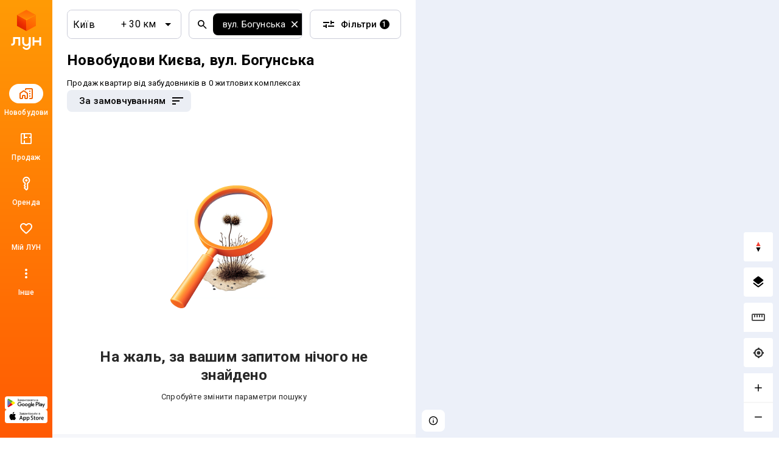

--- FILE ---
content_type: text/html; charset=UTF-8
request_url: https://lun.ua/uk/%D0%BD%D0%BE%D0%B2%D0%BE%D0%B1%D1%83%D0%B4%D0%BE%D0%B2%D0%B8-%D0%BA%D0%B8%D1%94%D0%B2%D0%B0-%D0%B2%D1%83%D0%BB-%D0%B1%D0%BE%D0%B3%D1%83%D0%BD%D1%81%D1%8C%D0%BA%D0%B0
body_size: 57752
content:
<!DOCTYPE html>
<html lang="uk">
    <head>
        <title>
            ЛУН — Новобудови Києва, вул. Богунська. Квартири в ЖК від забудовника
        </title>
        <meta charset="utf-8">
        <meta name="viewport" content="width=device-width, initial-scale=1, maximum-scale=1">
        <meta name="description" content="Найповніший і актуальний каталог новобудов на вул. Богунська! Легко вибрати ЖК і купити квартиру в новобудові на вул. Богунська. в Києві від забудовника.">
        <meta property="og:title" content="ЛУН — Новобудови Києва, вул. Богунська. Квартири в ЖК від забудовника">
        <meta property="og:description" content="Найповніший і актуальний каталог новобудов на вул. Богунська! Легко вибрати ЖК і купити квартиру в новобудові на вул. Богунська. в Києві від забудовника.">
        <meta property="og:image" content="https://lun.ua/images/og.png">
        <meta property="og:site_name" content="ЛУН">
        <meta property="og:url" content="https://lun.ua/uk/новобудови-києва-вул-богунська">
        <meta name="twitter:title" content="ЛУН — Новобудови Києва, вул. Богунська. Квартири в ЖК від забудовника">
        <meta name="twitter:description" content="Найповніший і актуальний каталог новобудов на вул. Богунська! Легко вибрати ЖК і купити квартиру в новобудові на вул. Богунська. в Києві від забудовника.">
        <meta name="twitter:image" content="https://lun.ua/images/og.png">
        <meta name="twitter:card" content="summary_large_image">
        <meta name="theme-color" content="#ff9b06" />
        <meta name="theme-color" content="#ff9b06" media="(prefers-color-scheme: light)" />
        <meta name="theme-color" content="#ff9b06" media="(prefers-color-scheme: dark)" />
                        <meta name="google-site-verification" content="OPoCrN5E7ogo0TQp6rdgVteZiEfywma5Fcfp6XGTLCs" />
        <link rel="canonical" href="https://lun.ua/uk/новобудови-києва-вул-богунська">
        <link rel="alternate" hreflang="ru" href="http://lun.ua/ru/новостройки-киева-ул-богунская">
        <link rel="alternate" hreflang="uk" href="http://lun.ua/uk/новобудови-києва-вул-богунська">
        <link rel="icon" type="image/png" href="/favicon.png">
                    <link rel="apple-touch-icon" href="/img/apple/apple-touch-icon-120.png" sizes="120x120">
                    <link rel="apple-touch-icon" href="/img/apple/apple-touch-icon-152.png" sizes="152x152">
                    <link rel="apple-touch-icon" href="/img/apple/apple-touch-icon-167.png" sizes="167x167">
                    <link rel="apple-touch-icon" href="/img/apple/apple-touch-icon-180.png" sizes="180x180">
                    <link rel="apple-touch-icon" href="/img/apple/apple-touch-icon-192.png" sizes="192x192">
                    <link rel="apple-touch-icon" href="/img/apple/apple-touch-icon-512.png" sizes="512x512">
                <link href="https://fonts.googleapis.com/css2?family=Inter:wght@300;400;900&family=Roboto:wght@300;400;500;700;900&display=swap&subset=cyrillic" rel="stylesheet">
        <script type="dcf2de4bc55f786e68e84f20-text/javascript">
            window.splitTestVersion = 'A_28';
        </script>
        <script type="dcf2de4bc55f786e68e84f20-text/javascript">
  window.dataLayer = [{"listing_id":[],"listing_pagetype":"searchresults","city":"Киев","region":"Киевская область","page_type":"catalog","locale":"uk","project":"ЛУН","http_referrer":null,"user_id":null}];
</script>


<!-- Deffered gtm -->
<script type="dcf2de4bc55f786e68e84f20-text/javascript">
  function loadGTM() {
    (function(w,d,s,l,i){w[l]=w[l]||[];w[l].push({'gtm.start':
      new Date().getTime(),event:'gtm.js'});var f=d.getElementsByTagName(s)[0],
      j=d.createElement(s),dl=l!='dataLayer'?'&l='+l:'';j.async=true;j.src=
      'https://www.googletagmanager.com/gtm.js?id='+i+dl;f.parentNode.insertBefore(j,f);
    })(window,document,'script','dataLayer','GTM-55CWMW');

    (function(w,d,s,l,i){w[l]=w[l]||[];w[l].push({'gtm.start':
      new Date().getTime(),event:'gtm.js'});var f=d.getElementsByTagName(s)[0],
      j=d.createElement(s),dl=l!='dataLayer'?'&l='+l:'';j.async=true;j.src=
      'https://www.googletagmanager.com/gtm.js?id='+i+dl;f.parentNode.insertBefore(j,f);
    })(window,document,'script','dataLayer','GTM-T5XSMMM');
  }

  (function deferGTM() {
    let initialized = false;
    const trigger = () => {
      if (initialized) return;
      initialized = true;
      loadGTM();
    };

    document.addEventListener('scroll', trigger, { once: true, passive: true });
    document.addEventListener('click', trigger, { once: true });
    document.addEventListener('keydown', trigger, { once: true });
    document.addEventListener('mousemove', trigger, { once: true });
    document.addEventListener('touchstart', trigger, { once: true });
  })();
</script>
<!-- End Google Tag Manager -->

<!-- Google Analytics -->
<script type="dcf2de4bc55f786e68e84f20-text/javascript">
  (function(i,s,o,g,r,a,m){i['GoogleAnalyticsObject']=r;i[r]=i[r]||function(){
      (i[r].q=i[r].q||[]).push(arguments)},i[r].l=1*new Date();a=s.createElement(o),
    m=s.getElementsByTagName(o)[0];a.async=1;a.src=g;m.parentNode.insertBefore(a,m)
  })(window,document,'script','https://www.google-analytics.com/analytics.js','ga');
</script>
<!-- End Google Analytics -->

<script type="dcf2de4bc55f786e68e84f20-text/javascript">
  ga('create', 'UA-100575669-1', 'auto', { siteSpeedSampleRate: 100 });
  ga('set', 'transport', 'beacon');
  ga('require', 'ec');

    ga('set', 'contentGroup1', 'catalog');

        ga('set', 'contentGroup2', 'Киевская область/Киев');
  
    ga('set', 'contentGroup3', 'building/street');

    
    
  ga('set', 'dimension1', window.splitTestVersion);

  ga(function (tracker) {
    var clientId = tracker.get('clientId');
    window.userId = clientId || '';
    ga('set', 'dimension2', window.userId);
    ga('set', 'dimension3', '2026-01-26T16:07:45+02:00');
    ga('set', 'dimension18', window.currentLanguage === 'uk' ? 'ukr' : 'ru');
  });

  
      ga('set', 'dimension4', '');
    ga('set', 'dimension5', 'searchresults');
  
  ga('set', 'dimension6', '0');
  ga('set', 'dimension7', '0');

    ga('set', 'dimension8', '0');

  
  let expValue = '';

  ga('set', 'exp', expValue);

  ga('send', 'pageview');
</script>

<!-- Global site tag (gtag.js) - Google Analytics -->
<script async src="https://blackhole.lun.ua/gtag/js?id=G-51QJRHYL1Q" type="dcf2de4bc55f786e68e84f20-text/javascript"></script>
<script type="dcf2de4bc55f786e68e84f20-text/javascript">
  window.dataLayer = window.dataLayer || [];
  function gtag(){dataLayer.push(arguments);}
  gtag('js', new Date());

  gtag('config', 'G-51QJRHYL1Q', {
    transport_url: 'https://blackhole.lun.ua',
    first_party_collection: true,
    send_page_view: false
  });

  window.analyticsData = {
    loginStatus: '0',
    geo: 'Киевская область/Киев',
  };

  
  
  var firstLayer = window.dataLayer[0];
  var pageViewParams = {
    pageType: 'catalog',
    page_location: window.location.href,
    page_referrer: firstLayer.http_referrer,
    send_to: 'G-51QJRHYL1Q',
    backendSplitTestVersion: window.splitTestVersion,
  };

  if (firstLayer.building_id) {
    window.analyticsData.buildingId = firstLayer.building_id;
  }
  if (firstLayer.building_name) {
    window.analyticsData.buildingName = firstLayer.building_name;
  }
  if (firstLayer.building_class) {
    window.analyticsData.buildingClass = firstLayer.building_class;
  }
  if (firstLayer.building_developer_id) {
    window.analyticsData.buildingDeveloperId = firstLayer.building_developer_id;
  }
  if (firstLayer.building_risky) {
    window.analyticsData.buildingRisky = firstLayer.building_risky;
  }

  gtag('event', 'page_view', Object.assign(pageViewParams, window.analyticsData));
</script>
            <script type="dcf2de4bc55f786e68e84f20-text/javascript">
        if (window.sessionStorage.getItem("usage") === "app") {
            var style = document.createElement('style');
            style.innerHTML = `body{padding-top:0!important}.Navigation{display:none!important}.BuildingMenuHolder{z-index:2;top:0!important;position:-webkit-sticky!important;position:sticky!important;margin-top:8px!important;padding-top:0!important;background-color:#fff}.Banner,.Building-layout,.BuildingActions,.BuildingCreditInstallments-cell .UICardLink-more,.BuildingExternal,.BuildingMainDetails-actions,.BuildingMainDetails-block,.BuildingMainDetailsBranding,.BuildingPrices-buttons,.BuildingSimilar,.BuildingSuggestions,.Footer,.Subscribe{display:none!important}

/*# sourceMappingURL=MobileAppOverrides.dd5c8a14615fb848ba3f.css.map*/`;
            document.head.appendChild(style);
        }
    </script>
        <link rel="stylesheet" href="/assets/build/Main.386fe797d7c759ae1ed0.css">
        <link rel="preload" href="/images/logo.svg" as="image" type="image/svg" />
                    <link rel="stylesheet" href="/assets/build/Search.a1eb2ff3dc1ca8cadaed.css">
    <script type="dcf2de4bc55f786e68e84f20-text/javascript">
      window.params = {
        cityId: '1',
        regionId: '',
        buildingId: 0,
        withRegion: false,
        bounds: [
          [30.335183013359, 50.346747608911],
          [30.724952837277, 50.567439537981],
        ],
        buildingType: 'new_building',
        geoUrl: '/uk/new/kyiv/flats',
        catalogUrl: '/uk/new/kyiv/flats',
        mapUrl: '/uk/новобудови-києва-на-карті',
        hasReadyCompanies: [19,20,40,41,59,62,65,66,67,75,100,102,116,135,154,156,158,159,160,224,234,236,239,294,314,328,332,409,410,422,429,433,434,458,459,463,486,488,504,506,508,511,529,545,556,593,601,616,630,640,641,652,655,664,680,689,733,742,746,795,816,830,843,854,879,900,901,902,914,919,1035,1067,1096,1111,1117,1147,1159,1163,1195,1208,1224,1257,1268,1284,1315,1401,1424,1476,1504],
        companiesParams: 'branding_region_id=10&building_type=new_building&city_id=1&city_id=10&city_id=11&city_id=12&city_id=2&city_id=23718&city_id=23911&city_id=23934&city_id=23992&city_id=24116&city_id=28785&city_id=28786&city_id=28789&city_id=28790&city_id=28792&city_id=28795&city_id=28797&city_id=28946&city_id=28992&city_id=28993&city_id=29001&city_id=29052&city_id=3&city_id=4&city_id=5&city_id=5474&city_id=5477&city_id=5479&city_id=5496&city_id=5497&city_id=5514&city_id=5529&city_id=5539&city_id=5565&city_id=5573&city_id=5601&city_id=5605&city_id=5611&city_id=5621&city_id=5734&city_id=5736&city_id=5737&city_id=5740&city_id=5741&city_id=5744&city_id=5747&city_id=5748&city_id=5752&city_id=5755&city_id=5756&city_id=5758&city_id=5759&city_id=5760&city_id=5761&city_id=5762&city_id=5802&city_id=5838&city_id=5844&city_id=5847&city_id=5851&city_id=6&city_id=8&city_id=9&showSold=',
        initialQuery: {"has_credit":false,"has_installments":false,"has_mortgage_yeoselya":false,"has_erecovery":false,"has_actions":false,"has_special_conditions_military":false,"has_special_conditions_idp":false,"has_special_conditions_healthcare":false,"street_id":"133","is_near_metro":null,"radius":30,"has_active_queue":false,"building_id":null,"invest":false,"room_count":[],"ready_state":[],"construction_state":[],"class":[],"floors_group":[],"realty_type":[],"developer_offer":[],"company_id":[],"district_id":[],"macrodistrict_id":[],"microdistrict_id":[],"subway_id":[],"subway_route_id":[],"raion_id":[],"direction_id":[],"sale_commerce":[],"autonomy_power":[],"apartment_repair":[],"heating_system":[],"technology":[],"wall_type":[],"thermal_insulation":[],"parking":[],"territory":[],"shelter":[],"water_system":[],"electricity":[],"gas":[],"sewerage":[],"page":1,"order":null},
        queryForRealtyTypeChange: {"street_id":"133","is_near_metro":null,"radius":null,"min_full_price":null,"max_full_price":null,"min_price_sqm":null,"max_price_sqm":null,"has_credit":false,"has_installments":false,"has_mortgage_yeoselya":false,"has_erecovery":false,"has_actions":false,"has_special_conditions_military":false,"has_special_conditions_idp":false,"has_special_conditions_healthcare":false,"district_id":[],"macrodistrict_id":[],"microdistrict_id":[],"subway_id":[],"subway_route_id":[],"raion_id":[],"direction_id":[],"room_count":[],"ready_state":[],"construction_state":[],"class":[],"floors_group":[],"realty_type":[],"developer_offer":[],"company_id":[],"sale_commerce":[],"autonomy_power":[],"apartment_repair":[],"heating_system":[],"technology":[],"wall_type":[],"thermal_insulation":[],"parking":[],"territory":[],"shelter":[],"water_system":[],"electricity":[],"gas":[],"sewerage":[],"page":1,"order":null},
        distancePrefix: '+',
        type: 'search',
        bank: {"macrodistrict_id":{"1":["2","3","4"],"2":["1","5","6","7","8","9","10"]}},
        subwayRoutes: {"is_near_metro":{"1":["1","2","3"]},"subway_route_id":{"1":["1","2","3","4","5","6","7","8","9","10","11","12","14","15","16","17","18"],"2":["30","29","28","27","26","25","24","23","22","21","20","19","48","49","50","51","52","53"],"3":["47","46","45","43","42","41","40","39","38","37","36","35","34","33","32","31"]}},
        investListing: '',
      };
    </script>
            <script type="dcf2de4bc55f786e68e84f20-text/javascript">
            window.csrf = 'eSg5d-5BzbrN90U7vqlS33bh5IVR75-hhElDqciAXO9NUHYZuXWB3ICwNFr2wCuzHqaQvWaGrPHSegTZnbVrmA==';
            window.currentLanguage = 'uk';
            window.userAvatar = '';
            window.isGuest = true;
            window.favorites = {"buildings":[],"layoutsnew":[]};
            window.cookieDomain = '.lun.ua';
            window.commonCookieDomain = '.lun.ua';
            window.mapStreetsStyle = 'https://maps.lunstatic.net/styles/dist/lun-streets.824304d.json';
            window.mapSatelliteStyle = 'https://maps.lunstatic.net/styles/dist/lun-satellite.824304d.json';
            window.mapMaxBounds = [0.212173, 37.281156, 162.985611, 72.228180];
            window.googleClientId = '580503283670-mdkm7koicju19ge69ahh2s480pl2mbgn.apps.googleusercontent.com';
            window.facebookClientId = '';
            window.isMobile = false;
            window.isBrowserSupported = true;
            window.isTouch = 'ontouchstart' in document.documentElement;
            window.userApiEndpoint = '/api';
            window.cabinetApiEndpoint = 'https://my.lun.ua/api';
            window.cabinetUrl = 'https://my.lun.ua';
            window.eventCategory = 'catalog';
            window.currencyRateUSD = 43.2807;
        </script>
        <script defer src="/assets/build/Main.694fe7fb168b648b3338.js" type="dcf2de4bc55f786e68e84f20-text/javascript"></script>
    </head>
    <body>
        
        
<!-- Google Tag Manager (1) (noscript) -->
<noscript><iframe src="https://www.googletagmanager.com/ns.html?id=GTM-55CWMW"
height="0" width="0" style="display:none;visibility:hidden"></iframe></noscript>
<!-- End Google Tag Manager (noscript) -->

<!-- Google Tag Manager (2) (noscript) -->
<noscript><iframe src="https://www.googletagmanager.com/ns.html?id=GTM-T5XSMMM"
height="0" width="0" style="display:none;visibility:hidden"></iframe></noscript>
<!-- End Google Tag Manager (noscript) -->


                <div class="Loader hidden" id="loader"></div>

            


<div class="NavigationAside">
    <a href="/"
       class="NavigationAside-logo"
            data-event-category="catalog"
    data-event-action="navigation_side"
    data-event-label="logo_click"
    data-on="click"
>
              <img alt="Lun" src="/images/lun-vertical.svg" >

    </a>
    


    
        

    <a href="/uk/новобудови-києва" class="NavigationTabs-item"     data-event-category="catalog"
    data-event-action="navigation_side"
    data-event-label="goto_catalog"
    data-on="click"
>
        <div class="NavigationTabs-icon -active">
            <svg width="24" height="24" viewBox="0 0 24 24" fill="#000" xmlns="http://www.w3.org/2000/svg">
    <path d="M23 5V19C23 19.55 22.8042 20.0208 22.4125 20.4125C22.0208 20.8042 21.55 21 21 21H18C17.7167 21 17.4792 20.9042 17.2875 20.7125C17.0958 20.5208 17 20.2833 17 20C17 19.7167 17.0958 19.4792 17.2875 19.2875C17.4792 19.0958 17.7167 19 18 19H21V5H12V5.5C12 5.78333 11.9042 6.02083 11.7125 6.2125C11.5208 6.40417 11.2833 6.5 11 6.5C10.7167 6.5 10.4792 6.40417 10.2875 6.2125C10.0958 6.02083 10 5.78333 10 5.5V4.95C10 4.41667 10.1917 3.95833 10.575 3.575C10.9583 3.19167 11.4167 3 11.95 3H21C21.55 3 22.0208 3.19583 22.4125 3.5875C22.8042 3.97917 23 4.45 23 5ZM1 12.025C1 11.6917 1.075 11.3833 1.225 11.1C1.375 10.8167 1.58333 10.5833 1.85 10.4L6.85 6.825C7.03333 6.69167 7.22083 6.59583 7.4125 6.5375C7.60417 6.47917 7.8 6.45 8 6.45C8.2 6.45 8.39583 6.47917 8.5875 6.5375C8.77917 6.59583 8.96667 6.69167 9.15 6.825L14.15 10.4C14.4167 10.5833 14.625 10.8167 14.775 11.1C14.925 11.3833 15 11.6917 15 12.025V19C15 19.55 14.8042 20.0208 14.4125 20.4125C14.0208 20.8042 13.55 21 13 21H11C10.45 21 9.97917 20.8042 9.5875 20.4125C9.19583 20.0208 9 19.55 9 19V16H7V19C7 19.55 6.80417 20.0208 6.4125 20.4125C6.02083 20.8042 5.55 21 5 21H3C2.45 21 1.97917 20.8042 1.5875 20.4125C1.19583 20.0208 1 19.55 1 19V12.025ZM3 12V19H5V16C5 15.45 5.19583 14.9792 5.5875 14.5875C5.97917 14.1958 6.45 14 7 14H9C9.55 14 10.0208 14.1958 10.4125 14.5875C10.8042 14.9792 11 15.45 11 16V19H13V12L8 8.45L3 12ZM17.5 9H18.5C18.6333 9 18.75 8.95 18.85 8.85C18.95 8.75 19 8.63333 19 8.5V7.5C19 7.36667 18.95 7.25 18.85 7.15C18.75 7.05 18.6333 7 18.5 7H17.5C17.3667 7 17.25 7.05 17.15 7.15C17.05 7.25 17 7.36667 17 7.5V8.5C17 8.63333 17.05 8.75 17.15 8.85C17.25 8.95 17.3667 9 17.5 9ZM17.5 13H18.5C18.6333 13 18.75 12.95 18.85 12.85C18.95 12.75 19 12.6333 19 12.5V11.5C19 11.3667 18.95 11.25 18.85 11.15C18.75 11.05 18.6333 11 18.5 11H17.5C17.3667 11 17.25 11.05 17.15 11.15C17.05 11.25 17 11.3667 17 11.5V12.5C17 12.6333 17.05 12.75 17.15 12.85C17.25 12.95 17.3667 13 17.5 13ZM17.5 17H18.5C18.6333 17 18.75 16.95 18.85 16.85C18.95 16.75 19 16.6333 19 16.5V15.5C19 15.3667 18.95 15.25 18.85 15.15C18.75 15.05 18.6333 15 18.5 15H17.5C17.3667 15 17.25 15.05 17.15 15.15C17.05 15.25 17 15.3667 17 15.5V16.5C17 16.6333 17.05 16.75 17.15 16.85C17.25 16.95 17.3667 17 17.5 17Z" />
</svg>
        </div>
        <div class="NavigationTabs-title">
            Новобудови
        </div>
    </a>
    <a href="https://lun.ua/sale/kyiv/flats" class="NavigationTabs-item"     data-event-category="catalog"
    data-event-action="navigation_side"
    data-event-label="goto_flat_sale"
    data-on="click"
>
        <div class="NavigationTabs-icon ">
            <svg width="24" height="24" viewBox="0 0 24 24" fill="#000" xmlns="http://www.w3.org/2000/svg">
    <path d="M18.998 2.90039C20.1577 2.90039 21.0984 3.84038 21.0986 5V19C21.0986 20.1598 20.1578 21.1006 18.998 21.1006H4.99805C3.83843 21.1004 2.89844 20.1597 2.89844 19V5C2.89865 3.84051 3.83856 2.9006 4.99805 2.90039H18.998ZM4.99805 4.80078C4.8879 4.80099 4.79904 4.88985 4.79883 5V19C4.79883 19.1103 4.88777 19.2 4.99805 19.2002H8.04883V14.9004H9.94824V19.2002H18.998C19.1085 19.2002 19.1982 19.1105 19.1982 19V10.9502H16.8984V9.05078H19.1982V5C19.198 4.88972 19.1084 4.80078 18.998 4.80078H9.94824V9.05078H14.0986V10.9502H9.94824V12.6006H8.04883V4.80078H4.99805Z" />
</svg>
        </div>
        <div class="NavigationTabs-title">
            Продаж
        </div>
    </a>
    <a href="https://lun.ua/rent/kyiv/flats" class="NavigationTabs-item"     data-event-category="catalog"
    data-event-action="navigation_side"
    data-event-label="goto_flat_rent"
    data-on="click"
>
        <div class="NavigationTabs-icon ">
            <svg width="24" height="24" viewBox="0 0 24 24" fill="#000" xmlns="http://www.w3.org/2000/svg">
    <path d="M10.2891 6.71289C10.2891 6.16289 10.4849 5.69206 10.8766 5.30039C11.2682 4.90872 11.7391 4.71289 12.2891 4.71289C12.8391 4.71289 13.3099 4.90872 13.7016 5.30039C14.0932 5.69206 14.2891 6.16289 14.2891 6.71289C14.2891 7.26289 14.0932 7.73372 13.7016 8.12539C13.3099 8.51706 12.8391 8.71289 12.2891 8.71289C11.7391 8.71289 11.2682 8.51706 10.8766 8.12539C10.4849 7.73372 10.2891 7.26289 10.2891 6.71289ZM6.28906 6.71289C6.28906 5.04622 6.8724 3.62956 8.03906 2.46289C9.20573 1.29622 10.6224 0.71289 12.2891 0.71289C13.9557 0.71289 15.3724 1.29622 16.5391 2.46289C17.7057 3.62956 18.2891 5.04622 18.2891 6.71289C18.2891 7.82956 18.0141 8.84206 17.4641 9.75039C16.9141 10.6587 16.1891 11.3796 15.2891 11.9129L15.2891 20.2879C15.2891 20.4212 15.2641 20.5504 15.2141 20.6754C15.1641 20.8004 15.0891 20.9129 14.9891 21.0129L12.9891 23.0129C12.8891 23.1129 12.7807 23.1837 12.6641 23.2254C12.5474 23.2671 12.4224 23.2879 12.2891 23.2879C12.1557 23.2879 12.0307 23.2671 11.9141 23.2254C11.7974 23.1837 11.6891 23.1129 11.5891 23.0129L8.41406 19.8379C8.33073 19.7546 8.26406 19.6546 8.21406 19.5379C8.16406 19.4212 8.13073 19.3046 8.11406 19.1879C8.0974 19.0712 8.10573 18.9546 8.13906 18.8379C8.17239 18.7212 8.23073 18.6129 8.31406 18.5129L9.28906 17.2129L8.21406 15.7879C8.1474 15.7046 8.0974 15.6129 8.06406 15.5129C8.03073 15.4129 8.01406 15.3129 8.01406 15.2129C8.01406 15.1129 8.03073 15.0087 8.06406 14.9004C8.0974 14.7921 8.1474 14.6962 8.21406 14.6129L9.28906 13.0879L9.28906 11.9129C8.38906 11.3796 7.66406 10.6587 7.11406 9.75039C6.56406 8.84206 6.28906 7.82956 6.28906 6.71289ZM8.28906 6.71289C8.28906 7.64622 8.57239 8.46706 9.13906 9.17539C9.70573 9.88372 10.4224 10.3546 11.2891 10.5879L11.2891 13.7129L10.2641 15.1629L11.7891 17.2129L10.4141 18.9879L12.2891 20.8629L13.2891 19.8629L13.2891 10.5879C14.1557 10.3546 14.8724 9.88372 15.4391 9.17539C16.0057 8.46706 16.2891 7.64622 16.2891 6.71289C16.2891 5.61289 15.8974 4.67122 15.1141 3.88789C14.3307 3.10456 13.3891 2.71289 12.2891 2.71289C11.1891 2.71289 10.2474 3.10456 9.46406 3.88789C8.68073 4.67122 8.28906 5.61289 8.28906 6.71289Z" />
</svg>
        </div>
        <div class="NavigationTabs-title">
            Оренда
        </div>
    </a>
    <a href="https://my.lun.ua" class="NavigationTabs-item"     data-event-category="catalog"
    data-event-action="navigation_side"
    data-event-label="goto_my_favorites"
    data-on="click"
>
        <div class="NavigationTabs-icon ">
            <svg width="24" height="24" viewBox="0 0 24 24" fill="#000" xmlns="http://www.w3.org/2000/svg">
    <path d="M19.6602 3.99065C17.0202 2.19065 13.7602 3.03065 12.0002 5.09065C10.2402 3.03065 6.98021 2.18065 4.34021 3.99065C2.94021 4.95065 2.06021 6.57065 2.00021 8.28065C1.86021 12.1607 5.30021 15.2707 10.5502 20.0407L10.6502 20.1307C11.4102 20.8207 12.5802 20.8207 13.3402 20.1207L13.4502 20.0207C18.7002 15.2607 22.1302 12.1507 22.0002 8.27065C21.9402 6.57065 21.0602 4.95065 19.6602 3.99065ZM12.1002 18.5507L12.0002 18.6507L11.9002 18.5507C7.14021 14.2407 4.00021 11.3907 4.00021 8.50065C4.00021 6.50065 5.50021 5.00065 7.50021 5.00065C9.04021 5.00065 10.5402 5.99065 11.0702 7.36065H12.9402C13.4602 5.99065 14.9602 5.00065 16.5002 5.00065C18.5002 5.00065 20.0002 6.50065 20.0002 8.50065C20.0002 11.3907 16.8602 14.2407 12.1002 18.5507Z" />
</svg>
        </div>
        <div class="NavigationTabs-title">
            Мій ЛУН
        </div>
    </a>

<div class="NavigationTabs-item" data-navigation-menu="open"
        data-event-category="catalog"
    data-event-action="navigation_side"
    data-event-label="open_navigation_menu_click"
    data-on="click"
>
    <div class="NavigationTabs-icon">
        <svg class="ico" xmlns="http://www.w3.org/2000/svg" width="24" viewBox="0 0 24 24" fill="#9e9e9e">
    <path d="M0 0h24v24H0z" fill="none"/>
    <path d="M12 8c1.1 0 2-.9 2-2s-.9-2-2-2-2 .9-2 2 .9 2 2 2zm0 2c-1.1 0-2 .9-2 2s.9 2 2 2 2-.9 2-2-.9-2-2-2zm0 6c-1.1 0-2 .9-2 2s.9 2 2 2 2-.9 2-2-.9-2-2-2z"/>
</svg>    </div>
    <div class="NavigationTabs-title">
        Інше
    </div>
</div>

    <div class="NavigationAside-apps">
                        
                                                                    <a class="ButtonRefresh -small -colored -fullWidth NavigationAside-app" target="_blank" data-event-category="catalog" data-event-action="navigation_side" data-event-label="goto_android_app" data-on="click" href="https://app.lun.ua/J6Oa/jczrtvbe">
                                                        <div class="ButtonRefresh-content" data-button="content">
                                <div class="NavigationAside-app-content">
                <svg width="62" height="15" viewBox="0 0 62 15" fill="none" xmlns="http://www.w3.org/2000/svg">
    <path d="M51.836 12.1734H52.8265V5.51906H51.836V12.1734ZM60.7596 7.91523L59.6231 10.8003H59.5891L58.4099 7.91523H57.3426L59.1098 11.9482L58.1017 14.1921H59.135L61.8587 7.91633H60.7596V7.91523ZM55.1411 11.4173C54.8164 11.4173 54.3633 11.254 54.3633 10.8522C54.3633 10.3379 54.9272 10.1414 55.4131 10.1414C55.8486 10.1414 56.0537 10.2352 56.3181 10.3644C56.2424 10.9802 55.7126 11.4173 55.1411 11.4173ZM55.2606 7.76953C54.5432 7.76953 53.8006 8.0863 53.4924 8.78827L54.3721 9.15691C54.5597 8.78827 54.9096 8.66907 55.2771 8.66907C55.7894 8.66907 56.3104 8.977 56.3192 9.52555V9.59398C56.1393 9.49133 55.7553 9.33792 55.2859 9.33792C54.3381 9.33792 53.3728 9.85997 53.3728 10.8357C53.3728 11.7264 54.1505 12.2992 55.0204 12.2992C55.6862 12.2992 56.0537 12.0001 56.2841 11.6491H56.3181V12.1634H57.2746V9.61054C57.2757 8.42846 56.396 7.76953 55.2606 7.76953ZM49.1376 8.72535H47.728V6.44397H49.1376C49.878 6.44397 50.2992 7.05985 50.2992 7.58522C50.2992 8.10065 49.878 8.72535 49.1376 8.72535ZM49.1123 5.51795H46.7386V12.1723H47.7291V9.65137H49.1123C50.2104 9.65137 51.2897 8.85338 51.2897 7.58411C51.2897 6.31484 50.2104 5.51795 49.1123 5.51795ZM36.1674 11.4184C35.483 11.4184 34.9104 10.8445 34.9104 10.0553C34.9104 9.25735 35.483 8.67458 36.1674 8.67458C36.8431 8.67458 37.373 9.25845 37.373 10.0553C37.373 10.8434 36.8431 11.4184 36.1674 11.4184ZM37.305 8.28718H37.271C37.0483 8.02118 36.6216 7.78057 36.0819 7.78057C34.952 7.78057 33.9176 8.77613 33.9176 10.0542C33.9176 11.3235 34.952 12.3102 36.0819 12.3102C36.6205 12.3102 37.0483 12.0696 37.271 11.7959H37.305V12.1215C37.305 12.9879 36.8431 13.4504 36.0994 13.4504C35.4917 13.4504 35.1155 13.0133 34.9619 12.6447L34.0975 13.0056C34.3454 13.606 35.0047 14.3433 36.0994 14.3433C37.2622 14.3433 38.2461 13.6568 38.2461 11.9846V7.91964H37.305V8.28718ZM38.9295 12.1734H39.9222V5.51795H38.9295V12.1734ZM41.3855 9.97697C41.3603 9.10172 42.0612 8.65582 42.5658 8.65582C42.9596 8.65582 43.2931 8.85338 43.4039 9.13594L41.3855 9.97697ZM44.4646 9.22203C44.276 8.71542 43.7034 7.78057 42.5318 7.78057C41.3691 7.78057 40.4027 8.69887 40.4027 10.0454C40.4027 11.3147 41.3603 12.3091 42.6426 12.3091C43.6781 12.3091 44.276 11.6745 44.525 11.3058L43.7549 10.7915C43.4982 11.169 43.1472 11.4173 42.6426 11.4173C42.138 11.4173 41.7793 11.1855 41.5479 10.7319L44.5677 9.47919L44.4646 9.22203ZM20.4089 8.47702V9.43725H22.7015C22.6335 9.97807 22.4536 10.3721 22.1805 10.6458C21.847 10.9802 21.3249 11.3489 20.41 11.3489C18.9983 11.3489 17.8947 10.2088 17.8947 8.79268C17.8947 7.37772 18.9983 6.23758 20.41 6.23758C21.1713 6.23758 21.7274 6.53779 22.1377 6.92299L22.8134 6.24641C22.2397 5.69786 21.4795 5.27734 20.41 5.27734C18.4772 5.27734 16.8516 6.85566 16.8516 8.79378C16.8516 10.733 18.4761 12.3102 20.41 12.3102C21.4532 12.3102 22.2397 11.967 22.8562 11.3235C23.4891 10.6889 23.6865 9.79706 23.6865 9.07633C23.6865 8.85338 23.669 8.6481 23.635 8.47592H20.4089V8.47702ZM26.2907 11.4184C25.6073 11.4184 25.016 10.8522 25.016 10.0465C25.016 9.23086 25.6062 8.67348 26.2907 8.67348C26.9751 8.67348 27.5653 9.23086 27.5653 10.0465C27.5653 10.8522 26.9751 11.4184 26.2907 11.4184ZM26.2907 7.78168C25.0424 7.78168 24.0244 8.73418 24.0244 10.0465C24.0244 11.35 25.0424 12.3102 26.2907 12.3102C27.539 12.3102 28.558 11.3489 28.558 10.0465C28.558 8.73418 27.539 7.78168 26.2907 7.78168ZM31.2356 11.4184C30.5511 11.4184 29.961 10.8522 29.961 10.0465C29.961 9.23086 30.5511 8.67348 31.2356 8.67348C31.9201 8.67348 32.5103 9.23086 32.5103 10.0465C32.5103 10.8522 31.9201 11.4184 31.2356 11.4184ZM31.2356 7.78168C29.9873 7.78168 28.9694 8.73418 28.9694 10.0465C28.9694 11.35 29.9873 12.3102 31.2356 12.3102C32.4839 12.3102 33.5019 11.3489 33.5019 10.0465C33.5019 8.73418 32.485 7.78168 31.2356 7.78168Z" fill="black"/>
    <path d="M6.06264 6.53516L0.410156 12.5504C0.410156 12.5515 0.410157 12.5526 0.411254 12.5537C0.584569 13.2071 1.17911 13.6872 1.88553 13.6872C2.16854 13.6872 2.4329 13.61 2.65996 13.4764L2.67752 13.4654L9.03972 9.78449L6.06264 6.53516Z" fill="#E60609"/>
    <path d="M11.7841 5.51725L11.7787 5.51394L9.03194 3.91797L5.9375 6.67947L9.04291 9.79305L11.7754 8.21253C12.2547 7.95316 12.5794 7.44655 12.5794 6.86268C12.5794 6.28103 12.2591 5.77663 11.7841 5.51725Z" fill="#FFED00"/>
    <path d="M0.410931 1.12891C0.376926 1.25473 0.359375 1.38607 0.359375 1.52293V12.1528C0.359375 12.2886 0.376927 12.421 0.412029 12.5458L6.25868 6.68391L0.410931 1.12891Z" fill="#6375B7"/>
    <path d="M6.10433 6.84134L9.02984 3.90877L2.67422 0.214631C2.44277 0.0755626 2.17402 -0.00390625 1.88553 -0.00390625C1.17911 -0.00390625 0.583471 0.478419 0.410156 1.13182C0.410156 1.13292 0.410156 1.13292 0.410156 1.13292L6.10433 6.84134Z" fill="#60B029"/>
    <path d="M16.5664 2.81018L17.0194 2.69208C17.0534 2.86757 17.1456 3.04306 17.2937 3.21855C17.444 3.39405 17.6414 3.48234 17.8882 3.48234C18.1394 3.48234 18.338 3.41722 18.4827 3.28809C18.6275 3.15895 18.6999 3.00223 18.6999 2.8179C18.6999 2.61924 18.6232 2.4614 18.4696 2.34551C18.316 2.22742 18.1076 2.16782 17.8432 2.16782H17.6162V1.75171C17.8345 1.75171 18.0023 1.73957 18.1175 1.71529C18.2337 1.6888 18.3347 1.62368 18.4235 1.52104C18.5135 1.41618 18.5584 1.29699 18.5584 1.16454C18.5584 1.00671 18.497 0.869847 18.3752 0.753956C18.2546 0.636962 18.0911 0.579567 17.8838 0.579567C17.7028 0.579567 17.5482 0.625923 17.4187 0.717532C17.2915 0.808037 17.2037 0.928342 17.1544 1.07955C17.105 1.22855 17.0809 1.34003 17.0809 1.41398L16.6256 1.31023C16.7386 0.544248 17.1587 0.160156 17.8882 0.160156C18.2392 0.160156 18.5168 0.258386 18.723 0.455952C18.9281 0.651309 19.0312 0.879779 19.0312 1.14246C19.0312 1.4791 18.8733 1.73957 18.5562 1.925C18.7394 1.97577 18.8919 2.08062 19.0137 2.23735C19.1376 2.39297 19.2001 2.58061 19.2001 2.79804C19.2001 3.10818 19.0806 3.36866 18.8403 3.57837C18.6023 3.78697 18.2853 3.89072 17.8915 3.89072C17.2114 3.89072 16.7704 3.5298 16.5664 2.81018Z" fill="black"/>
    <path d="M21.431 3.50547C21.2675 3.64454 21.1107 3.74387 20.9593 3.80126C20.809 3.85866 20.6478 3.88735 20.4744 3.88735C20.1892 3.88735 19.9699 3.81782 19.8163 3.67765C19.6627 3.53637 19.5859 3.35647 19.5859 3.13903C19.5859 3.011 19.6145 2.89401 19.6715 2.78915C19.7307 2.68209 19.8064 2.59711 19.8986 2.53309C19.9929 2.46908 20.0993 2.42051 20.2167 2.3874C20.3033 2.36422 20.4339 2.34215 20.6083 2.32118C20.9637 2.27813 21.2258 2.22736 21.3937 2.16887C21.3959 2.10816 21.3959 2.06953 21.3959 2.05298C21.3959 1.87197 21.3542 1.74504 21.2708 1.67109C21.1578 1.57065 20.9911 1.52098 20.7695 1.52098C20.5622 1.52098 20.4086 1.55741 20.3099 1.63136C20.2123 1.7031 20.1399 1.83223 20.0916 2.01766L19.6616 1.95806C19.7011 1.77263 19.7647 1.62363 19.8547 1.50995C19.9446 1.39516 20.0741 1.30686 20.2441 1.24616C20.4141 1.18325 20.6105 1.15234 20.8342 1.15234C21.0558 1.15234 21.2368 1.17883 21.375 1.23071C21.5132 1.28369 21.6153 1.34991 21.6811 1.43048C21.7458 1.50884 21.7919 1.60928 21.8182 1.73069C21.8325 1.80574 21.8401 1.94261 21.8401 2.13907V2.72956C21.8401 3.14124 21.8489 3.40282 21.8676 3.51209C21.8873 3.62025 21.9246 3.72511 21.9805 3.82444H21.5209C21.4727 3.73614 21.4441 3.62908 21.431 3.50547ZM21.3937 2.51654C21.2335 2.58166 20.9944 2.63795 20.6741 2.6843C20.4931 2.71079 20.3648 2.74059 20.2902 2.7726C20.2156 2.80571 20.1574 2.85427 20.1168 2.91829C20.0763 2.9812 20.0554 3.05074 20.0554 3.128C20.0554 3.24609 20.0993 3.34432 20.1871 3.42379C20.277 3.50216 20.4075 3.54189 20.5787 3.54189C20.7487 3.54189 20.899 3.50547 21.0317 3.43152C21.1633 3.35647 21.2609 3.25382 21.3224 3.12358C21.3695 3.02315 21.3937 2.87635 21.3937 2.68099V2.51654Z" fill="black"/>
    <path d="M22.5273 1.20703H23.5431C23.7932 1.20703 23.9775 1.228 24.0982 1.27105C24.221 1.31189 24.3252 1.38804 24.4108 1.49952C24.4985 1.61099 24.5424 1.74454 24.5424 1.90127C24.5424 2.02599 24.5161 2.13526 24.4645 2.22907C24.4141 2.32068 24.3373 2.39794 24.2342 2.46086C24.357 2.50169 24.4579 2.57895 24.538 2.69263C24.6192 2.80411 24.6609 2.93766 24.6609 3.09108C24.6444 3.33831 24.5567 3.52263 24.3965 3.64293C24.2364 3.76324 24.0038 3.82284 23.6989 3.82284H22.5273V1.20703ZM22.9672 2.30744H23.4367C23.6243 2.30744 23.7526 2.2975 23.8228 2.27764C23.893 2.25777 23.9555 2.21804 24.0115 2.15954C24.0663 2.09883 24.0949 2.02709 24.0949 1.94321C24.0949 1.80525 24.0455 1.70922 23.9479 1.65514C23.8513 1.60106 23.6857 1.57347 23.451 1.57347H22.9661V2.30744H22.9672ZM22.9672 3.45641H23.5475C23.7965 3.45641 23.9687 3.42771 24.0609 3.37032C24.1541 3.31072 24.2024 3.21028 24.2078 3.0679C24.2078 2.98402 24.1804 2.90676 24.1267 2.83612C24.0729 2.76438 24.0027 2.71912 23.9161 2.70036C23.8294 2.68049 23.6912 2.67056 23.5003 2.67056H22.9672V3.45641Z" fill="black"/>
    <path d="M26.8216 3.50547C26.6582 3.64454 26.5013 3.74387 26.3499 3.80126C26.1996 3.85866 26.0384 3.88735 25.8651 3.88735C25.5799 3.88735 25.3605 3.81782 25.2069 3.67765C25.0534 3.53637 24.9766 3.35647 24.9766 3.13903C24.9766 3.011 25.0051 2.89401 25.0621 2.78915C25.1214 2.68209 25.197 2.59711 25.2892 2.53309C25.3835 2.46908 25.4899 2.42051 25.6073 2.3874C25.694 2.36422 25.8245 2.34215 25.9989 2.32118C26.3543 2.27813 26.6165 2.22736 26.7843 2.16887C26.7854 2.10816 26.7865 2.06953 26.7865 2.05298C26.7865 1.87197 26.7448 1.74504 26.6615 1.67109C26.5485 1.57065 26.3817 1.52098 26.1602 1.52098C25.9528 1.52098 25.7993 1.55741 25.7005 1.63136C25.6029 1.7031 25.5305 1.83223 25.4833 2.01766L25.0523 1.95806C25.0917 1.77263 25.1554 1.62363 25.2453 1.50995C25.3353 1.39516 25.4647 1.30686 25.6347 1.24616C25.8047 1.18325 26.0011 1.15234 26.2249 1.15234C26.4465 1.15234 26.6263 1.17883 26.7657 1.23071C26.9039 1.28369 27.0059 1.34991 27.0717 1.43048C27.1375 1.50884 27.1825 1.60928 27.2088 1.73069C27.2231 1.80574 27.2308 1.94261 27.2308 2.13907V2.72956C27.2308 3.14124 27.2395 3.40282 27.2582 3.51209C27.2779 3.62025 27.3152 3.72511 27.3712 3.82444H26.9116C26.8644 3.73614 26.8348 3.62908 26.8216 3.50547ZM26.7854 2.51654C26.6253 2.58166 26.3861 2.63795 26.0658 2.6843C25.8848 2.71079 25.7565 2.74059 25.6819 2.7726C25.6073 2.80571 25.5492 2.85427 25.5086 2.91829C25.468 2.9812 25.4472 3.05074 25.4472 3.128C25.4472 3.24609 25.491 3.34432 25.5788 3.42379C25.6687 3.50216 25.7993 3.54189 25.9704 3.54189C26.1404 3.54189 26.2907 3.50547 26.4234 3.43152C26.555 3.35647 26.6527 3.25382 26.7141 3.12358C26.7613 3.02315 26.7854 2.87635 26.7854 2.68099V2.51654Z" fill="black"/>
    <path d="M27.918 1.20703H28.3578V2.2953H29.5787V1.20703H30.0186V3.82174H29.5787V2.66173H28.3578V3.82174H27.918V1.20703Z" fill="black"/>
    <path d="M30.4531 1.20703H32.5647V1.57347H31.7278V3.82063H31.2901V1.57347H30.4531V1.20703Z" fill="black"/>
    <path d="M34.6185 3.50547C34.455 3.64454 34.2982 3.74387 34.1468 3.80126C33.9965 3.85866 33.8353 3.88735 33.662 3.88735C33.3768 3.88735 33.1574 3.81782 33.0038 3.67765C32.8502 3.53637 32.7734 3.35647 32.7734 3.13903C32.7734 3.011 32.802 2.89401 32.859 2.78915C32.9171 2.68209 32.9939 2.59711 33.0861 2.53309C33.1804 2.46908 33.2868 2.42051 33.4042 2.3874C33.4908 2.36422 33.6214 2.34215 33.7958 2.32118C34.1512 2.27813 34.4134 2.22736 34.5812 2.16887C34.5823 2.10816 34.5834 2.06953 34.5834 2.05298C34.5834 1.87197 34.5417 1.74504 34.4583 1.67109C34.3453 1.57065 34.1786 1.52098 33.957 1.52098C33.7497 1.52098 33.5961 1.55741 33.4974 1.63136C33.3998 1.7031 33.3274 1.83223 33.2802 2.01766L32.8491 1.95806C32.8886 1.77263 32.9522 1.62363 33.0422 1.50995C33.1321 1.39516 33.2616 1.30686 33.4316 1.24616C33.6016 1.18325 33.798 1.15234 34.0217 1.15234C34.2433 1.15234 34.4232 1.17883 34.5625 1.23071C34.7007 1.28369 34.8028 1.34991 34.8686 1.43048C34.9333 1.50884 34.9794 1.60928 35.0057 1.73069C35.02 1.80574 35.0276 1.94261 35.0276 2.13907V2.72956C35.0276 3.14124 35.0364 3.40282 35.0551 3.51209C35.0748 3.62025 35.1121 3.72511 35.168 3.82444H34.7084C34.6613 3.73614 34.6316 3.62908 34.6185 3.50547ZM34.5812 2.51654C34.421 2.58166 34.1819 2.63795 33.8616 2.6843C33.6806 2.71079 33.5523 2.74059 33.4777 2.7726C33.4031 2.80571 33.3449 2.85427 33.3044 2.91829C33.2638 2.9812 33.2429 3.05074 33.2429 3.128C33.2429 3.24609 33.2868 3.34432 33.3746 3.42379C33.4645 3.50216 33.595 3.54189 33.7662 3.54189C33.9362 3.54189 34.0865 3.50547 34.2192 3.43152C34.3508 3.35647 34.4485 3.25382 34.5099 3.12358C34.5571 3.02315 34.5812 2.87635 34.5812 2.68099V2.51654Z" fill="black"/>
    <path d="M37.282 1.20703V2.33724C37.4224 2.33724 37.5211 2.30964 37.5781 2.25556C37.6352 2.20148 37.7185 2.04365 37.8282 1.78317C37.9313 1.53484 38.0235 1.37701 38.1047 1.30857C38.1847 1.24125 38.312 1.20814 38.4864 1.20814H38.6476V1.57457L38.5281 1.57236C38.4107 1.57236 38.3361 1.59002 38.3032 1.62424C38.2692 1.66066 38.2165 1.76772 38.1463 1.94652C38.0816 2.1176 38.0213 2.2357 37.9653 2.30081C37.9094 2.36593 37.8238 2.42664 37.7065 2.48072C37.8973 2.53149 38.0827 2.70919 38.2648 3.01271L38.7496 3.82284H38.2648L37.7931 3.01271C37.6966 2.84826 37.6132 2.7412 37.5408 2.69043C37.4695 2.63966 37.3829 2.61427 37.2841 2.61427V3.82284H36.8344V2.61427C36.7368 2.61427 36.6512 2.63966 36.5799 2.69043C36.5086 2.74009 36.4242 2.84716 36.3276 3.01271L35.8559 3.82284H35.3711L35.8526 3.01271C36.0358 2.70919 36.2223 2.53149 36.4132 2.48072C36.2826 2.42002 36.1916 2.3549 36.1389 2.28426C36.0863 2.21252 36.0084 2.04144 35.9042 1.77213C35.868 1.68163 35.8296 1.62644 35.789 1.60437C35.7462 1.5834 35.6837 1.57236 35.6004 1.57236C35.5795 1.57236 35.5356 1.57347 35.4709 1.57457V1.20814H35.5323C35.7024 1.20814 35.8208 1.21917 35.8899 1.24014C35.9602 1.26001 36.0216 1.30306 36.0764 1.37038C36.1324 1.4355 36.2037 1.57347 36.2914 1.78428C36.3989 2.04144 36.4801 2.19817 36.536 2.25446C36.5931 2.31075 36.6929 2.33834 36.8344 2.33834V1.20814H37.282V1.20703Z" fill="black"/>
    <path d="M39.0625 1.20703H39.5024V3.20034L40.7233 1.20703H41.1982V3.82174H40.7584V1.84056L39.5375 3.82174H39.0625V1.20703Z" fill="black"/>
    <path d="M41.625 1.20703H43.7366V1.57347H42.8996V3.82063H42.462V1.57347H41.625V1.20703Z" fill="black"/>
    <path d="M44.1562 1.20703H44.5961V3.20034L45.817 1.20703H46.292V3.82174H45.8521V1.84056L44.6312 3.82174H44.1562V1.20703Z" fill="black"/>
    <path d="M48.3527 1.20703H49.3684C49.6185 1.20703 49.8028 1.228 49.9235 1.27105C50.0463 1.31189 50.1505 1.38804 50.2361 1.49952C50.3238 1.61099 50.3677 1.74454 50.3677 1.90127C50.3677 2.02599 50.3414 2.13526 50.2898 2.22907C50.2394 2.32068 50.1626 2.39794 50.0595 2.46086C50.1823 2.50169 50.2833 2.57895 50.3633 2.69263C50.4445 2.80411 50.4851 2.93766 50.4851 3.09108C50.4686 3.33831 50.3809 3.52263 50.2207 3.64293C50.0606 3.76324 49.828 3.82284 49.5231 3.82284H48.3516V1.20703H48.3527ZM48.7925 2.30744H49.262C49.4496 2.30744 49.5779 2.2975 49.6481 2.27764C49.7183 2.25777 49.7809 2.21804 49.8368 2.15954C49.8927 2.09883 49.9202 2.02709 49.9202 1.94321C49.9202 1.80525 49.8708 1.70922 49.7732 1.65514C49.6767 1.60106 49.511 1.57347 49.2763 1.57347H48.7914V2.30744H48.7925ZM48.7925 3.45641H49.3728C49.6229 3.45641 49.794 3.42771 49.8862 3.37032C49.9794 3.31072 50.0277 3.21028 50.0332 3.0679C50.0332 2.98402 50.0057 2.90676 49.952 2.83612C49.8982 2.76438 49.828 2.71912 49.7414 2.70036C49.6547 2.68049 49.5165 2.67056 49.3256 2.67056H48.7925V3.45641Z" fill="black"/>
</svg>
            </div>
        
                </div>
                                
            </a>
            
                        
                                                                    <a class="ButtonRefresh -small -colored -fullWidth NavigationAside-app" target="_blank" data-event-category="catalog" data-event-action="navigation_side" data-event-label="goto_ios_app" data-on="click" href="https://app.lun.ua/J6Oa/jczrtvbe">
                                                        <div class="ButtonRefresh-content" data-button="content">
                                <div class="NavigationAside-app-content">
                <svg width="57" height="16" viewBox="0 0 57 16" fill="none" xmlns="http://www.w3.org/2000/svg">
    <path d="M9.39209 7.79595C9.37783 6.09733 10.7369 5.27064 10.7995 5.23201C10.0294 4.0709 8.83595 3.91197 8.41692 3.89983C7.41432 3.79056 6.44244 4.52012 5.93127 4.52012C5.41023 4.52012 4.62372 3.91086 3.77689 3.92852C2.68654 3.94618 1.6664 4.59848 1.10696 5.6128C-0.0481042 7.68006 0.814088 10.7186 1.9198 12.3896C2.47265 13.2086 3.11983 14.1213 3.96666 14.0893C4.79484 14.054 5.10419 13.5441 6.10349 13.5441C7.09402 13.5441 7.3847 14.0893 8.24689 14.0695C9.1354 14.0551 9.69485 13.2472 10.2291 12.4216C10.8686 11.4835 11.1252 10.5597 11.1351 10.5122C11.1143 10.5045 9.40855 9.8312 9.39209 7.79595Z" fill="black"/>
    <path d="M7.76023 2.79899C8.20558 2.22285 8.51052 1.43921 8.42606 0.644531C7.78216 0.674332 6.97482 1.10588 6.51082 1.66878C6.10057 2.16545 5.7331 2.97889 5.82743 3.74377C6.55251 3.80006 7.29513 3.3663 7.76023 2.79899Z" fill="black"/>
    <path d="M22.4263 13.6146H21.2888L20.6658 11.6445H18.4993L17.9048 13.6146H16.7969L18.9436 6.90625H20.2687L22.4263 13.6146ZM20.4771 10.8178L19.9133 9.06512C19.854 8.88632 19.7421 8.4647 19.5765 7.80137H19.5568C19.4909 8.08612 19.3856 8.50774 19.2397 9.06512L18.6869 10.8178H20.4771Z" fill="black"/>
    <path d="M27.9455 11.1396C27.9455 11.963 27.725 12.6131 27.2829 13.0899C26.8869 13.5148 26.3955 13.7278 25.8086 13.7278C25.1746 13.7278 24.7205 13.4983 24.4441 13.0413H24.4243V15.5898H23.3559V10.3736C23.3559 9.8571 23.3427 9.32511 23.3164 8.78097H24.2565L24.3157 9.54806H24.3355C24.692 8.97082 25.2328 8.68164 25.9578 8.68164C26.5249 8.68164 26.9988 8.9068 27.3772 9.35822C27.7568 9.80964 27.9455 10.4034 27.9455 11.1396ZM26.8573 11.1794C26.8573 10.7081 26.752 10.3196 26.5403 10.0149C26.3088 9.69596 25.9995 9.53702 25.6101 9.53702C25.3468 9.53702 25.1066 9.62532 24.8927 9.80081C24.6788 9.97741 24.5384 10.207 24.4726 10.4928C24.4397 10.6264 24.4232 10.7346 24.4232 10.8206V11.6275C24.4232 11.9795 24.5307 12.2764 24.7446 12.5182C24.9585 12.761 25.2382 12.8813 25.5805 12.8813C25.983 12.8813 26.2957 12.7246 26.5206 12.4133C26.7454 12.1021 26.8573 11.6904 26.8573 11.1794Z" fill="black"/>
    <path d="M33.4728 11.1396C33.4728 11.963 33.2523 12.6131 32.8092 13.0899C32.4143 13.5148 31.9228 13.7278 31.336 13.7278C30.7019 13.7278 30.2478 13.4983 29.9714 13.0413H29.9516V15.5898H28.8832V10.3736C28.8832 9.8571 28.8701 9.32511 28.8438 8.78097H29.7838L29.8431 9.54806H29.8628C30.2182 8.97082 30.759 8.68164 31.4852 8.68164C32.0523 8.68164 32.5251 8.9068 32.9057 9.35822C33.283 9.80964 33.4728 10.4034 33.4728 11.1396ZM32.3846 11.1794C32.3846 10.7081 32.2793 10.3196 32.0676 10.0149C31.8362 9.69596 31.5279 9.53702 31.1374 9.53702C30.8731 9.53702 30.6339 9.62532 30.42 9.80081C30.2061 9.97741 30.0657 10.207 29.9999 10.4928C29.967 10.6264 29.9506 10.7346 29.9506 10.8206V11.6275C29.9506 11.9795 30.0581 12.2764 30.2709 12.5182C30.4848 12.7599 30.7645 12.8813 31.1078 12.8813C31.5104 12.8813 31.823 12.7246 32.0479 12.4133C32.2728 12.1021 32.3846 11.6904 32.3846 11.1794Z" fill="black"/>
    <path d="M39.6561 11.7286C39.6561 12.2992 39.4586 12.7639 39.0637 13.1226C38.6293 13.5144 38.0238 13.7098 37.2472 13.7098C36.5298 13.7098 35.955 13.5707 35.5195 13.2915L35.7674 12.3964C36.2358 12.6811 36.7514 12.8246 37.3119 12.8246C37.7145 12.8246 38.0271 12.733 38.252 12.5498C38.4758 12.3677 38.5876 12.1226 38.5876 11.8169C38.5876 11.5443 38.4955 11.3147 38.3101 11.1293C38.1269 10.9439 37.8187 10.7706 37.3909 10.6106C36.2238 10.1724 35.6402 9.53002 35.6402 8.68678C35.6402 8.13492 35.8442 7.6835 36.2534 7.33141C36.6614 6.97933 37.2055 6.80273 37.8856 6.80273C38.4922 6.80273 38.9957 6.90869 39.3983 7.12171L39.1306 7.99806C38.7544 7.79277 38.3299 7.68902 37.8549 7.68902C37.4787 7.68902 37.1858 7.78283 36.9752 7.96826C36.7975 8.13382 36.7075 8.3358 36.7075 8.5753C36.7075 8.84019 36.8095 9.05983 37.0136 9.23201C37.1913 9.39095 37.5148 9.56313 37.9832 9.74966C38.5569 9.98254 38.9782 10.2541 39.2491 10.5653C39.5211 10.8766 39.6561 11.2651 39.6561 11.7286Z" fill="black"/>
    <path d="M43.1855 9.58714H42.0085V11.9359C42.0085 12.533 42.2158 12.8321 42.6316 12.8321C42.8224 12.8321 42.9804 12.8155 43.1055 12.7824L43.1351 13.5981C42.9245 13.6775 42.6469 13.7173 42.3047 13.7173C41.8824 13.7173 41.5533 13.5881 41.3153 13.3287C41.0783 13.0694 40.9588 12.6356 40.9588 12.0253V9.58714H40.2578V8.78033H40.9588V7.89514L42.0085 7.57617V8.78033H43.1855V9.58714Z" fill="black"/>
    <path d="M48.5032 11.1595C48.5032 11.9034 48.2915 12.5137 47.8692 12.9917C47.4271 13.4828 46.8402 13.7278 46.1075 13.7278C45.4022 13.7278 44.8405 13.4927 44.4215 13.0215C44.0025 12.5502 43.793 11.9564 43.793 11.2401C43.793 10.4906 44.008 9.87697 44.4413 9.39906C44.8724 8.92115 45.4548 8.68164 46.1876 8.68164C46.8929 8.68164 47.4611 8.91673 47.8889 9.38802C48.2981 9.84606 48.5032 10.4366 48.5032 11.1595ZM47.3942 11.1937C47.3942 10.7467 47.2999 10.3648 47.1079 10.0458C46.8841 9.65954 46.5638 9.46749 46.1492 9.46749C45.7203 9.46749 45.3934 9.66064 45.1696 10.0458C44.9777 10.3659 44.8833 10.7544 44.8833 11.2136C44.8833 11.6595 44.9777 12.0425 45.1696 12.3603C45.4011 12.7466 45.7236 12.9387 46.1393 12.9387C46.5474 12.9387 46.8677 12.7422 47.098 12.3504C47.2955 12.027 47.3942 11.6396 47.3942 11.1937Z" fill="black"/>
    <path d="M51.9757 9.72125C51.8704 9.70139 51.7575 9.69146 51.639 9.69146C51.2627 9.69146 50.9731 9.83384 50.768 10.1197C50.5903 10.3713 50.5004 10.6903 50.5004 11.0744V13.6119H49.4331L49.4429 10.2974C49.4429 9.74002 49.4298 9.23231 49.4023 8.77427H50.3325L50.372 9.69918H50.4016C50.5146 9.38131 50.6923 9.12525 50.9359 8.9332C51.1739 8.75992 51.4306 8.67383 51.7081 8.67383C51.8068 8.67383 51.8968 8.68155 51.9757 8.69369V9.72125Z" fill="black"/>
    <path d="M56.748 10.964C56.748 11.1571 56.736 11.3193 56.7085 11.4518H53.5044C53.5165 11.9297 53.6722 12.295 53.9695 12.5478C54.2393 12.7729 54.5882 12.8866 55.0182 12.8866C55.492 12.8866 55.9253 12.8105 56.3147 12.6571L56.4826 13.4032C56.0273 13.6029 55.4909 13.7023 54.8712 13.7023C54.1253 13.7023 53.5406 13.4815 53.115 13.04C52.6905 12.5986 52.4766 12.007 52.4766 11.2631C52.4766 10.5335 52.674 9.92646 53.0711 9.44193C53.4857 8.92539 54.0463 8.66602 54.7527 8.66602C55.446 8.66602 55.9703 8.92429 56.3268 9.44193C56.6065 9.85251 56.748 10.3602 56.748 10.964ZM55.729 10.6858C55.7366 10.3668 55.6664 10.092 55.5216 9.85913C55.3374 9.56003 55.0533 9.41102 54.6704 9.41102C54.3216 9.41102 54.0364 9.55672 53.8203 9.8492C53.6426 10.0821 53.5373 10.3602 53.5044 10.6847L55.729 10.6858Z" fill="black"/>
    <path d="M16.8906 4.10706L17.3437 3.98896C17.3777 4.16445 17.4687 4.33994 17.6179 4.51543C17.7682 4.69092 17.9656 4.77922 18.2124 4.77922C18.4636 4.77922 18.6622 4.7141 18.807 4.58496C18.9518 4.45583 19.0242 4.2991 19.0242 4.11478C19.0242 3.91611 18.9474 3.75828 18.7938 3.64239C18.6402 3.52429 18.4318 3.46469 18.1675 3.46469H17.9404V3.04859C18.1587 3.04859 18.3265 3.03645 18.4417 3.01217C18.558 2.98568 18.6589 2.92056 18.7477 2.81791C18.8377 2.71306 18.8826 2.59386 18.8826 2.46141C18.8826 2.30358 18.8212 2.16672 18.6995 2.05083C18.5788 1.93384 18.4154 1.87644 18.208 1.87644C18.027 1.87644 17.8724 1.9228 17.7429 2.01441C17.6157 2.10491 17.5279 2.22522 17.4786 2.37643C17.4292 2.52543 17.4051 2.6369 17.4051 2.71085L16.9499 2.6071C17.0628 1.84112 17.483 1.45703 18.2124 1.45703C18.5634 1.45703 18.841 1.55526 19.0472 1.75283C19.2523 1.94818 19.3554 2.17665 19.3554 2.43934C19.3554 2.77597 19.1975 3.03645 18.8805 3.22187C19.0636 3.27264 19.2161 3.3775 19.3379 3.53423C19.4618 3.68985 19.5244 3.87748 19.5244 4.09491C19.5244 4.40506 19.4048 4.66554 19.1646 4.87524C18.9265 5.08384 18.6106 5.18759 18.2157 5.18759C17.5367 5.18759 17.0947 4.82778 16.8906 4.10706Z" fill="black"/>
    <path d="M21.7552 4.80625C21.5917 4.94532 21.4349 5.04465 21.2835 5.10205C21.1332 5.15944 20.972 5.18813 20.7987 5.18813C20.5135 5.18813 20.2941 5.1186 20.1405 4.97843C19.9869 4.83715 19.9102 4.65725 19.9102 4.43981C19.9102 4.31178 19.9387 4.19479 19.9957 4.08994C20.0549 3.98287 20.1306 3.89789 20.2228 3.83388C20.3171 3.76986 20.4235 3.7213 20.5409 3.68818C20.6275 3.66501 20.7581 3.64293 20.9325 3.62196C21.2879 3.57892 21.5501 3.52814 21.7179 3.46965C21.7201 3.40894 21.7201 3.37031 21.7201 3.35376C21.7201 3.17275 21.6784 3.04582 21.595 2.97187C21.4821 2.87143 21.3153 2.82177 21.0937 2.82177C20.8864 2.82177 20.7329 2.85819 20.6341 2.93214C20.5365 3.00388 20.4641 3.13301 20.4158 3.31844L19.9847 3.25884C20.0242 3.07341 20.0879 2.92441 20.1778 2.81073C20.2677 2.69594 20.3972 2.60765 20.5672 2.54694C20.7372 2.48513 20.9336 2.45312 21.1574 2.45312C21.3789 2.45312 21.5588 2.47961 21.6981 2.53149C21.8364 2.58447 21.9384 2.65069 22.0042 2.73126C22.0689 2.80962 22.115 2.91006 22.1413 3.03147C22.1556 3.10652 22.1632 3.24339 22.1632 3.43985V4.03034C22.1632 4.44202 22.172 4.7036 22.1907 4.81287C22.2104 4.92104 22.2477 5.02589 22.3037 5.12522H21.844C21.798 5.03692 21.7684 4.92876 21.7552 4.80625ZM21.719 3.81622C21.5588 3.88244 21.3197 3.93762 20.9994 3.98398C20.8184 4.01047 20.6901 4.04027 20.6155 4.07228C20.5409 4.10539 20.4828 4.15395 20.4422 4.21797C20.4016 4.28088 20.3807 4.35041 20.3807 4.42767C20.3807 4.54577 20.4246 4.644 20.5124 4.72347C20.6023 4.80183 20.7328 4.84157 20.904 4.84157C21.074 4.84157 21.2243 4.80514 21.357 4.73119C21.4886 4.65614 21.5863 4.5535 21.6477 4.42326C21.6949 4.32282 21.719 4.17492 21.719 3.98067V3.81622Z" fill="black"/>
    <path d="M22.8516 2.51562H23.8673C24.1163 2.51562 24.3017 2.5366 24.4224 2.57964C24.5441 2.62048 24.6494 2.69663 24.735 2.80811C24.8228 2.91958 24.8666 3.05314 24.8666 3.20986C24.8666 3.33458 24.8403 3.44385 24.7887 3.53767C24.7383 3.62928 24.6615 3.70654 24.5584 3.76945C24.6802 3.81029 24.7822 3.88755 24.8622 4.00123C24.9434 4.11271 24.9851 4.24625 24.9851 4.39967C24.9686 4.64801 24.8809 4.83122 24.7207 4.95153C24.5606 5.07183 24.328 5.13143 24.0231 5.13143H22.8516V2.51562ZM23.2925 3.61603H23.762C23.9496 3.61603 24.0779 3.6061 24.1481 3.58623C24.2183 3.56636 24.2809 3.52663 24.3368 3.46813C24.3928 3.40743 24.4202 3.33569 24.4202 3.25181C24.4202 3.11384 24.3708 3.01782 24.2732 2.96373C24.1767 2.90965 24.011 2.88206 23.7763 2.88206H23.2914V3.61603H23.2925ZM23.2925 4.7661H23.8728C24.1229 4.7661 24.294 4.73741 24.3862 4.68001C24.4794 4.62041 24.5277 4.51997 24.5332 4.37759C24.5332 4.29371 24.5057 4.21645 24.452 4.14582C24.3982 4.07407 24.328 4.02882 24.2414 4.01006C24.1547 3.99019 24.0165 3.98026 23.8256 3.98026H23.2925V4.7661Z" fill="black"/>
    <path d="M27.1458 4.80625C26.9824 4.94532 26.8255 5.04465 26.6741 5.10205C26.5239 5.15944 26.3626 5.18813 26.1893 5.18813C25.9041 5.18813 25.6847 5.1186 25.5311 4.97843C25.3776 4.83715 25.3008 4.65725 25.3008 4.43981C25.3008 4.31178 25.3293 4.19479 25.3863 4.08994C25.4456 3.98287 25.5213 3.89789 25.6134 3.83388C25.7078 3.76986 25.8141 3.7213 25.9315 3.68818C26.0182 3.66501 26.1487 3.64293 26.3231 3.62196C26.6785 3.57892 26.9407 3.52814 27.1085 3.46965C27.1096 3.40894 27.1107 3.37031 27.1107 3.35376C27.1107 3.17275 27.069 3.04582 26.9857 2.97187C26.8727 2.87143 26.706 2.82177 26.4844 2.82177C26.2771 2.82177 26.1235 2.85819 26.0248 2.93214C25.9271 3.00388 25.8547 3.13301 25.8065 3.31844L25.3754 3.25884C25.4149 3.07341 25.4785 2.92441 25.5684 2.81073C25.6584 2.69594 25.7878 2.60765 25.9578 2.54694C26.1279 2.48513 26.3242 2.45312 26.548 2.45312C26.7696 2.45312 26.9506 2.47961 27.0888 2.53149C27.227 2.58447 27.329 2.65069 27.3948 2.73126C27.4606 2.80962 27.5056 2.91006 27.5319 3.03147C27.5462 3.10652 27.5539 3.24339 27.5539 3.43985V4.03034C27.5539 4.44202 27.5627 4.7036 27.5813 4.81287C27.6011 4.92104 27.6384 5.02589 27.6943 5.12522H27.2347C27.1875 5.03692 27.159 4.92876 27.1458 4.80625ZM27.1085 3.81622C26.9484 3.88244 26.7092 3.93762 26.3889 3.98398C26.2079 4.01047 26.0796 4.04027 26.005 4.07228C25.9304 4.10539 25.8723 4.15395 25.8317 4.21797C25.7911 4.28088 25.7703 4.35041 25.7703 4.42767C25.7703 4.54577 25.8141 4.644 25.903 4.72347C25.9929 4.80183 26.1235 4.84157 26.2946 4.84157C26.4646 4.84157 26.6149 4.80514 26.7476 4.73119C26.8793 4.65614 26.9769 4.5535 27.0383 4.42326C27.0855 4.32282 27.1096 4.17492 27.1096 3.98067V3.81622H27.1085Z" fill="black"/>
    <path d="M28.2461 2.51562H28.686V3.60389H29.9068V2.51562H30.3467V5.13033H29.9068V3.97033H28.686V5.13033H28.2461V2.51562Z" fill="black"/>
    <path d="M30.7695 2.51562H32.8811V2.88206H32.0442V5.12923H31.6065V2.88206H30.7695V2.51562Z" fill="black"/>
    <path d="M34.9388 4.80625C34.7753 4.94532 34.6185 5.04465 34.4671 5.10205C34.3168 5.15944 34.1556 5.18813 33.9823 5.18813C33.6971 5.18813 33.4777 5.1186 33.3241 4.97843C33.1705 4.83715 33.0938 4.65725 33.0938 4.43981C33.0938 4.31178 33.1223 4.19479 33.1793 4.08994C33.2375 3.98287 33.3142 3.89789 33.4064 3.83388C33.5007 3.76986 33.6071 3.7213 33.7245 3.68818C33.8111 3.66501 33.9417 3.64293 34.1161 3.62196C34.4715 3.57892 34.7337 3.52814 34.9015 3.46965C34.9026 3.40894 34.9037 3.37031 34.9037 3.35376C34.9037 3.17275 34.862 3.04582 34.7786 2.97187C34.6657 2.87143 34.4989 2.82177 34.2773 2.82177C34.07 2.82177 33.9164 2.85819 33.8177 2.93214C33.7201 3.00388 33.6477 3.13301 33.5994 3.31844L33.1694 3.25884C33.2089 3.07341 33.2725 2.92441 33.3625 2.81073C33.4524 2.69594 33.5819 2.60765 33.7519 2.54694C33.9219 2.48513 34.1183 2.45312 34.341 2.45312C34.5625 2.45312 34.7435 2.47961 34.8818 2.53149C35.02 2.58447 35.122 2.65069 35.1878 2.73126C35.2525 2.80962 35.2986 2.91006 35.3249 3.03147C35.3392 3.10652 35.3469 3.24339 35.3469 3.43985V4.03034C35.3469 4.44202 35.3556 4.7036 35.3743 4.81287C35.394 4.92104 35.4313 5.02589 35.4872 5.12522H35.0276C34.9816 5.03692 34.9519 4.92876 34.9388 4.80625ZM34.9026 3.81622C34.7424 3.88244 34.5033 3.93762 34.183 3.98398C34.002 4.01047 33.8737 4.04027 33.7991 4.07228C33.7245 4.10539 33.6663 4.15395 33.6258 4.21797C33.5852 4.28088 33.5643 4.35041 33.5643 4.42767C33.5643 4.54577 33.6082 4.644 33.696 4.72347C33.7859 4.80183 33.9164 4.84157 34.0876 4.84157C34.2576 4.84157 34.4079 4.80514 34.5406 4.73119C34.6722 4.65614 34.7699 4.5535 34.8313 4.42326C34.8785 4.32282 34.9026 4.17492 34.9026 3.98067V3.81622Z" fill="black"/>
    <path d="M37.6062 2.51562V3.64583C37.7466 3.64583 37.8453 3.61824 37.9023 3.56416C37.9594 3.51007 38.0427 3.35224 38.1524 3.09177C38.2556 2.84343 38.3477 2.6856 38.4289 2.61717C38.5089 2.54984 38.6362 2.51673 38.8106 2.51673H38.9718V2.88316L38.8523 2.88095C38.7349 2.88095 38.6603 2.89861 38.6274 2.93283C38.5934 2.96925 38.5408 3.07631 38.4706 3.25512C38.4058 3.42619 38.3455 3.54429 38.2896 3.60941C38.2336 3.67563 38.1481 3.73523 38.0307 3.78931C38.2216 3.84009 38.4069 4.01778 38.589 4.32131L39.0739 5.13143H38.589L38.1173 4.32131C38.0208 4.15685 37.9374 4.04979 37.865 3.99902C37.7937 3.94825 37.7071 3.92286 37.6084 3.92286V5.13143H37.1586V3.92176C37.061 3.92176 36.9754 3.94715 36.9041 3.99792C36.8328 4.04759 36.7484 4.15464 36.6518 4.3202L36.1802 5.13033H35.6953L36.1769 4.3202C36.3601 4.01668 36.5465 3.83898 36.7374 3.78821C36.6069 3.72751 36.5158 3.66128 36.4632 3.59175C36.4105 3.52001 36.3326 3.34893 36.2284 3.07963C36.1922 2.98912 36.1538 2.93393 36.1132 2.91186C36.0705 2.89089 36.0079 2.87985 35.9246 2.87985C35.9037 2.87985 35.8599 2.88096 35.7951 2.88206V2.51562H35.8566C36.0266 2.51562 36.1451 2.52666 36.2142 2.54763C36.2844 2.5675 36.3458 2.61054 36.3995 2.67787C36.4555 2.74299 36.5268 2.88096 36.6145 3.09177C36.722 3.34893 36.8032 3.50566 36.8592 3.56195C36.9162 3.61824 37.016 3.64583 37.1575 3.64583V2.51562H37.6062Z" fill="black"/>
    <path d="M39.3867 2.51562H39.8266V4.51004L41.0475 2.51562H41.5224V5.13033H41.0826V3.14916L39.8617 5.13033H39.3867V2.51562Z" fill="black"/>
    <path d="M41.9492 2.51562H44.0608V2.88206H43.2239V5.12923H42.7862V2.88206H41.9492V2.51562Z" fill="black"/>
    <path d="M44.4777 2.51562H44.9175V4.51004L46.1384 2.51562H46.6134V5.13033H46.1724V3.14916L44.9515 5.13033H44.4766V2.51562H44.4777Z" fill="black"/>
    <path d="M48.6769 2.51562H49.6926C49.9427 2.51562 50.127 2.5366 50.2477 2.57964C50.3705 2.62048 50.4747 2.69663 50.5603 2.80811C50.6481 2.91958 50.6919 3.05314 50.6919 3.20986C50.6919 3.33458 50.6656 3.44385 50.6141 3.53767C50.5636 3.62928 50.4868 3.70654 50.3837 3.76945C50.5055 3.81029 50.6075 3.88755 50.6876 4.00123C50.7687 4.11271 50.8093 4.24625 50.8093 4.39967C50.7929 4.64801 50.7051 4.83122 50.5449 4.95153C50.3848 5.07183 50.1522 5.13143 49.8473 5.13143H48.6758V2.51562H48.6769ZM49.1167 3.61603H49.5862C49.7738 3.61603 49.9021 3.6061 49.9723 3.58623C50.0426 3.56636 50.1051 3.52663 50.161 3.46813C50.217 3.40743 50.2444 3.33569 50.2444 3.25181C50.2444 3.11384 50.195 3.01782 50.0974 2.96373C50.0009 2.90965 49.8352 2.88206 49.6005 2.88206H49.1157V3.61603H49.1167ZM49.1167 4.7661H49.697C49.946 4.7661 50.1182 4.73741 50.2104 4.68001C50.3036 4.62041 50.3519 4.51997 50.3574 4.37759C50.3574 4.29371 50.33 4.21645 50.2762 4.14582C50.2225 4.07407 50.1522 4.02882 50.0656 4.01006C49.9789 3.99019 49.8407 3.98026 49.6499 3.98026H49.1167V4.7661Z" fill="black"/>
</svg>
            </div>
        
                </div>
                                
            </a>
            
    </div>
</div>

<div class="NavigationTop " id="navigation-top">
    <div class="NavigationTop-content">
        <a href="/"
           class="NavigationTop-logo"
            >
                  <img alt="Lun" src="/images/lun-light.svg" >

        </a>
                    
    
    <div class="NavigationCitySelect" id="navigation-city-select">
        <div class="NavigationCitySelect-field"
             data-uipopup-trigger="navigation-city-select"     data-event-category="catalog"
    data-event-action="geo_search"
    data-event-label="control_global"
    data-on="click"
>
            <input
                class="NavigationCitySelect-input "
                type="text"
                value="Київ"
                placeholder="Київ"
                data-current-geo="Київ"
                autocomplete="nope"
            />
                                                                <div class="NavigationCitySelect-radius hidden" data-realty-type="project">
                        + 30 км
                    </div>
                                                                                <div class="NavigationCitySelect-radius " data-realty-type="new_building">
                        + 30 км
                    </div>
                                                                                <div class="NavigationCitySelect-radius hidden" data-realty-type="cottage">
                        + 30 км
                    </div>
                                        <div class="NavigationCitySelect-icon">
                <svg class="ico arrow" xmlns="http://www.w3.org/2000/svg" width="24" height="24" fill="#9e9e9e" viewBox="0 0 24 24">
    <path d="M7 10l5 5 5-5z"/>
    <path d="M0 0h24v24H0z" fill="none"/>
</svg>            </div>
        </div>

        
            
                                                                            


    
    
                
    <div class="UIPopup NavigationCitySelect-popup -bottom" style="--height:442px" data-uipopup-for="navigation-city-select">
        <div class="UIPopup-content">
                <div class="NavigationCitySelect-suggestions">
        

<div class="MobileSearchHeader ">
    <div class="MobileSearchHeader-close" data-uipopup-close>
        <svg class="ico" viewBox="0 0 24 24" width="24" height="24" fill="#505050" xmlns="http://www.w3.org/2000/svg">
  <path fill-rule="evenodd" clip-rule="evenodd" d="M20 11H7.83l5.59-5.59L12 4l-8 8 8 8 1.41-1.41L7.83 13H20v-2z"/>
</svg>
    </div>
    <div class="MobileSearchHeader-search">
        <input class="MobileSearchHeader-input" type="text" autocomplete="nope" value="Київ" placeholder="Київ" data-current-geo="Київ" data-search="field" />
        <svg class="ico" width="24" height="24" viewBox="0 0 24 24" fill="#000" xmlns="http://www.w3.org/2000/svg">
    <path id="vector" fill-rule="evenodd" clip-rule="evenodd" d="M14.7585 14.1667H15.4168L19.5753 18.3333L18.3336 19.575L14.1668 15.4167V14.7583L13.9418 14.525C12.9918 15.3417 11.7585 15.8333 10.4168 15.8333C7.42504 15.8333 5 13.4083 5 10.4167C5 7.425 7.42504 5 10.4168 5C13.4085 5 15.8335 7.425 15.8335 10.4167C15.8335 11.7583 15.3418 12.9917 14.5252 13.9417L14.7585 14.1667ZM6.66667 10.4167C6.66667 12.4917 8.34167 14.1667 10.4167 14.1667C12.4917 14.1667 14.1667 12.4917 14.1667 10.4167C14.1667 8.34167 12.4917 6.66667 10.4167 6.66667C8.34167 6.66667 6.66667 8.34167 6.66667 10.4167Z" />
</svg>
    </div>
</div>
        <div class="NavigationCitySelect-list">
            <div data-list="default">
                                    
<div data-city-radius="navigation-city-select">
                                <div class="NavigationCityRadius hidden" data-realty-type="project">
                <div class="NavigationCityRadius-title TypographyRefresh-tiny">
                    Додати передмістя
                </div>
                        
    
                
                    <div class="Slider" data-event-category="catalog" data-event-action="navigation_top" data-event-label="radius_click" data-on="click" data-slider="radius">
                    <div class="Slider-values">
                                                                
                                                <div class="ButtonRefresh" disabled>
                                                        <div class="ButtonRefresh-content" data-button="content">
                                            <div data-value></div>
                    
                </div>
                                
            </div>
            
                            </div>
                        <div data-slider-initial="30"
             data-slider-range='{"min":0,"max":30}'
             data-slider-default="30"             ></div>
    </div>

                                    <hr class="NavigationCitySelect-divider"/>
                            </div>
                                        <div class="NavigationCityRadius " data-realty-type="new_building">
                <div class="NavigationCityRadius-title TypographyRefresh-tiny">
                    Додати передмістя
                </div>
                        
    
                
                    <div class="Slider" data-event-category="catalog" data-event-action="navigation_top" data-event-label="radius_click" data-on="click" data-slider="radius">
                    <div class="Slider-values">
                                                                
                                                <div class="ButtonRefresh" disabled>
                                                        <div class="ButtonRefresh-content" data-button="content">
                                            <div data-value></div>
                    
                </div>
                                
            </div>
            
                            </div>
                        <div data-slider-initial="30"
             data-slider-range='{"min":0,"max":30}'
             data-slider-default="30"             ></div>
    </div>

                                    <hr class="NavigationCitySelect-divider"/>
                            </div>
                                        <div class="NavigationCityRadius hidden" data-realty-type="cottage">
                <div class="NavigationCityRadius-title TypographyRefresh-tiny">
                    Додати передмістя
                </div>
                        
    
                
                    <div class="Slider" data-event-category="catalog" data-event-action="navigation_top" data-event-label="radius_click" data-on="click" data-slider="radius">
                    <div class="Slider-values">
                                                                
                                                <div class="ButtonRefresh" disabled>
                                                        <div class="ButtonRefresh-content" data-button="content">
                                            <div data-value></div>
                    
                </div>
                                
            </div>
            
                            </div>
                        <div data-slider-initial="30"
             data-slider-range='{"min":0,"max":30}'
             data-slider-default="30"             ></div>
    </div>

                                    <hr class="NavigationCitySelect-divider"/>
                            </div>
            </div>
                                                                    
                                                                
    
            <a class="UICell -selected" data-content="Київ" data-index="0" href="/uk/новобудови-києва" data-search="list-item" data-menu-item>
                            <div class="UICell-content">Київ</div>
                    
        </a>
    
                                                                        
    
            <a class="UICell" data-content="Львів" data-index="1" href="/uk/новобудови-львова" data-search="list-item" data-menu-item>
                            <div class="UICell-content">Львів</div>
                    
        </a>
    
                                                                        
    
            <a class="UICell" data-content="Одеса" data-index="2" href="/uk/новобудови-одеси" data-search="list-item" data-menu-item>
                            <div class="UICell-content">Одеса</div>
                    
        </a>
    
                        
                                                    <hr class="NavigationCitySelect-divider"/>
                                    
                                                                
    
            <a class="UICell" data-content="Вінниця" data-index="0" href="/uk/новобудови-вінниці" data-search="list-item" data-menu-item>
                            <div class="UICell-content">Вінниця</div>
                    
        </a>
    
                                                                        
    
            <a class="UICell" data-content="Дніпро" data-index="1" href="/uk/новобудови-дніпра" data-search="list-item" data-menu-item>
                            <div class="UICell-content">Дніпро</div>
                    
        </a>
    
                                                                        
    
            <a class="UICell" data-content="Житомир" data-index="2" href="/uk/новобудови-житомира" data-search="list-item" data-menu-item>
                            <div class="UICell-content">Житомир</div>
                    
        </a>
    
                                                                        
    
            <a class="UICell" data-content="Запоріжжя" data-index="3" href="/uk/новобудови-запоріжжя" data-search="list-item" data-menu-item>
                            <div class="UICell-content">Запоріжжя</div>
                    
        </a>
    
                                                                        
    
            <a class="UICell" data-content="Івано-Франківськ" data-index="4" href="/uk/новобудови-івано-франківська" data-search="list-item" data-menu-item>
                            <div class="UICell-content">Івано-Франківськ</div>
                    
        </a>
    
                                                                        
    
            <a class="UICell" data-content="Кропивницький" data-index="5" href="/uk/новобудови-кропивницького" data-search="list-item" data-menu-item>
                            <div class="UICell-content">Кропивницький</div>
                    
        </a>
    
                                                                        
    
            <a class="UICell" data-content="Луцьк" data-index="6" href="/uk/новобудови-луцька" data-search="list-item" data-menu-item>
                            <div class="UICell-content">Луцьк</div>
                    
        </a>
    
                                                                        
    
            <a class="UICell" data-content="Миколаїв" data-index="7" href="/uk/новобудови-миколаєва" data-search="list-item" data-menu-item>
                            <div class="UICell-content">Миколаїв</div>
                    
        </a>
    
                                                                        
    
            <a class="UICell" data-content="Полтава" data-index="8" href="/uk/новобудови-полтави" data-search="list-item" data-menu-item>
                            <div class="UICell-content">Полтава</div>
                    
        </a>
    
                                                                        
    
            <a class="UICell" data-content="Рівне" data-index="9" href="/uk/новобудови-рівного" data-search="list-item" data-menu-item>
                            <div class="UICell-content">Рівне</div>
                    
        </a>
    
                                                                        
    
            <a class="UICell" data-content="Суми" data-index="10" href="/uk/новобудови-сум" data-search="list-item" data-menu-item>
                            <div class="UICell-content">Суми</div>
                    
        </a>
    
                                                                        
    
            <a class="UICell" data-content="Тернопіль" data-index="11" href="/uk/новобудови-тернополя" data-search="list-item" data-menu-item>
                            <div class="UICell-content">Тернопіль</div>
                    
        </a>
    
                                                                        
    
            <a class="UICell" data-content="Ужгород" data-index="12" href="/uk/новобудови-ужгорода" data-search="list-item" data-menu-item>
                            <div class="UICell-content">Ужгород</div>
                    
        </a>
    
                                                                        
    
            <a class="UICell" data-content="Харків" data-index="13" href="/uk/новобудови-харкова" data-search="list-item" data-menu-item>
                            <div class="UICell-content">Харків</div>
                    
        </a>
    
                                                                        
    
            <a class="UICell" data-content="Херсон" data-index="14" href="/uk/новобудови-херсона" data-search="list-item" data-menu-item>
                            <div class="UICell-content">Херсон</div>
                    
        </a>
    
                                                                        
    
            <a class="UICell" data-content="Хмельницький" data-index="15" href="/uk/новобудови-хмельницького" data-search="list-item" data-menu-item>
                            <div class="UICell-content">Хмельницький</div>
                    
        </a>
    
                                                                        
    
            <a class="UICell" data-content="Черкаси" data-index="16" href="/uk/новобудови-черкас" data-search="list-item" data-menu-item>
                            <div class="UICell-content">Черкаси</div>
                    
        </a>
    
                                                                        
    
            <a class="UICell" data-content="Чернівці" data-index="17" href="/uk/новобудови-чернівців" data-search="list-item" data-menu-item>
                            <div class="UICell-content">Чернівці</div>
                    
        </a>
    
                                                                        
    
            <a class="UICell" data-content="Чернігів" data-index="18" href="/uk/новобудови-чернігова" data-search="list-item" data-menu-item>
                            <div class="UICell-content">Чернігів</div>
                    
        </a>
    
                        
                            </div>
            <div class="hidden" data-list="results"></div>
        </div>
                                <div class="NavigationCitySelect-button" data-show-button>
                        
                                                <div class="ButtonRefresh -primary -fullWidth" data-uipopup-close>
                                                        <div class="ButtonRefresh-content" data-button="content">
                                    <span data-count="buildings">0 варіантів</span>
            
                </div>
                                
            </div>
            
            </div>
            </div>

        </div>
            </div>
    <div class="UIPopup-overlay" data-uipopup-overlay="navigation-city-select"></div>


        
<div class="NavigationGeoConfirmation" data-geo-confirmation="popup">
    <div class="NavigationGeoConfirmation-title">
        
    </div>
    <div class="NavigationGeoConfirmation-actions">
          
  
        
  
      <button class="UIButton -primary -medium" data-geo-confirmation="approve-city" data-event-category="catalog" data-event-action="geo_confirmation" data-event-label="approve_city" data-on="click">
                    <div class="UIButton-content" data-button="content">Так</div>
        <div class="UIButton-loading">
        <svg
    class="UICircularProgress  "
    viewBox="22 22 44 44"
    width="22"
    height="22"
  >
    <circle
      class="UICircularProgress-path UIButton-loading-path"
      cx="44"
      cy="44"
      r="20.2"
      fill="none"
      stroke-width="3.6"
    />
  </svg>

    </div>
  
    </button>
  
          
  
        
  
      <button class="UIButton -secondary -medium" data-geo-confirmation="update-city" data-event-category="catalog" data-event-action="geo_confirmation" data-event-label="update_city" data-on="click">
                    <div class="UIButton-content" data-button="content">Змінити місто</div>
        <div class="UIButton-loading">
        <svg
    class="UICircularProgress  "
    viewBox="22 22 44 44"
    width="22"
    height="22"
  >
    <circle
      class="UICircularProgress-path UIButton-loading-path"
      cx="44"
      cy="44"
      r="20.2"
      fill="none"
      stroke-width="3.6"
    />
  </svg>

    </div>
  
    </button>
  
    </div>
</div>
    </div>
            </div>
            <div class="NavigationTop-tabs">
            


    
        

    <a href="/uk/новобудови-києва" class="NavigationTabs-item"     data-event-category="catalog"
    data-event-action="navigation_side"
    data-event-label="goto_catalog"
    data-on="click"
>
        <div class="NavigationTabs-icon -active">
            <svg width="24" height="24" viewBox="0 0 24 24" fill="#000" xmlns="http://www.w3.org/2000/svg">
    <path d="M23 5V19C23 19.55 22.8042 20.0208 22.4125 20.4125C22.0208 20.8042 21.55 21 21 21H18C17.7167 21 17.4792 20.9042 17.2875 20.7125C17.0958 20.5208 17 20.2833 17 20C17 19.7167 17.0958 19.4792 17.2875 19.2875C17.4792 19.0958 17.7167 19 18 19H21V5H12V5.5C12 5.78333 11.9042 6.02083 11.7125 6.2125C11.5208 6.40417 11.2833 6.5 11 6.5C10.7167 6.5 10.4792 6.40417 10.2875 6.2125C10.0958 6.02083 10 5.78333 10 5.5V4.95C10 4.41667 10.1917 3.95833 10.575 3.575C10.9583 3.19167 11.4167 3 11.95 3H21C21.55 3 22.0208 3.19583 22.4125 3.5875C22.8042 3.97917 23 4.45 23 5ZM1 12.025C1 11.6917 1.075 11.3833 1.225 11.1C1.375 10.8167 1.58333 10.5833 1.85 10.4L6.85 6.825C7.03333 6.69167 7.22083 6.59583 7.4125 6.5375C7.60417 6.47917 7.8 6.45 8 6.45C8.2 6.45 8.39583 6.47917 8.5875 6.5375C8.77917 6.59583 8.96667 6.69167 9.15 6.825L14.15 10.4C14.4167 10.5833 14.625 10.8167 14.775 11.1C14.925 11.3833 15 11.6917 15 12.025V19C15 19.55 14.8042 20.0208 14.4125 20.4125C14.0208 20.8042 13.55 21 13 21H11C10.45 21 9.97917 20.8042 9.5875 20.4125C9.19583 20.0208 9 19.55 9 19V16H7V19C7 19.55 6.80417 20.0208 6.4125 20.4125C6.02083 20.8042 5.55 21 5 21H3C2.45 21 1.97917 20.8042 1.5875 20.4125C1.19583 20.0208 1 19.55 1 19V12.025ZM3 12V19H5V16C5 15.45 5.19583 14.9792 5.5875 14.5875C5.97917 14.1958 6.45 14 7 14H9C9.55 14 10.0208 14.1958 10.4125 14.5875C10.8042 14.9792 11 15.45 11 16V19H13V12L8 8.45L3 12ZM17.5 9H18.5C18.6333 9 18.75 8.95 18.85 8.85C18.95 8.75 19 8.63333 19 8.5V7.5C19 7.36667 18.95 7.25 18.85 7.15C18.75 7.05 18.6333 7 18.5 7H17.5C17.3667 7 17.25 7.05 17.15 7.15C17.05 7.25 17 7.36667 17 7.5V8.5C17 8.63333 17.05 8.75 17.15 8.85C17.25 8.95 17.3667 9 17.5 9ZM17.5 13H18.5C18.6333 13 18.75 12.95 18.85 12.85C18.95 12.75 19 12.6333 19 12.5V11.5C19 11.3667 18.95 11.25 18.85 11.15C18.75 11.05 18.6333 11 18.5 11H17.5C17.3667 11 17.25 11.05 17.15 11.15C17.05 11.25 17 11.3667 17 11.5V12.5C17 12.6333 17.05 12.75 17.15 12.85C17.25 12.95 17.3667 13 17.5 13ZM17.5 17H18.5C18.6333 17 18.75 16.95 18.85 16.85C18.95 16.75 19 16.6333 19 16.5V15.5C19 15.3667 18.95 15.25 18.85 15.15C18.75 15.05 18.6333 15 18.5 15H17.5C17.3667 15 17.25 15.05 17.15 15.15C17.05 15.25 17 15.3667 17 15.5V16.5C17 16.6333 17.05 16.75 17.15 16.85C17.25 16.95 17.3667 17 17.5 17Z" />
</svg>
        </div>
        <div class="NavigationTabs-title">
            Новобудови
        </div>
    </a>
    <a href="https://lun.ua/sale/kyiv/flats" class="NavigationTabs-item"     data-event-category="catalog"
    data-event-action="navigation_side"
    data-event-label="goto_flat_sale"
    data-on="click"
>
        <div class="NavigationTabs-icon ">
            <svg width="24" height="24" viewBox="0 0 24 24" fill="#000" xmlns="http://www.w3.org/2000/svg">
    <path d="M18.998 2.90039C20.1577 2.90039 21.0984 3.84038 21.0986 5V19C21.0986 20.1598 20.1578 21.1006 18.998 21.1006H4.99805C3.83843 21.1004 2.89844 20.1597 2.89844 19V5C2.89865 3.84051 3.83856 2.9006 4.99805 2.90039H18.998ZM4.99805 4.80078C4.8879 4.80099 4.79904 4.88985 4.79883 5V19C4.79883 19.1103 4.88777 19.2 4.99805 19.2002H8.04883V14.9004H9.94824V19.2002H18.998C19.1085 19.2002 19.1982 19.1105 19.1982 19V10.9502H16.8984V9.05078H19.1982V5C19.198 4.88972 19.1084 4.80078 18.998 4.80078H9.94824V9.05078H14.0986V10.9502H9.94824V12.6006H8.04883V4.80078H4.99805Z" />
</svg>
        </div>
        <div class="NavigationTabs-title">
            Продаж
        </div>
    </a>
    <a href="https://lun.ua/rent/kyiv/flats" class="NavigationTabs-item"     data-event-category="catalog"
    data-event-action="navigation_side"
    data-event-label="goto_flat_rent"
    data-on="click"
>
        <div class="NavigationTabs-icon ">
            <svg width="24" height="24" viewBox="0 0 24 24" fill="#000" xmlns="http://www.w3.org/2000/svg">
    <path d="M10.2891 6.71289C10.2891 6.16289 10.4849 5.69206 10.8766 5.30039C11.2682 4.90872 11.7391 4.71289 12.2891 4.71289C12.8391 4.71289 13.3099 4.90872 13.7016 5.30039C14.0932 5.69206 14.2891 6.16289 14.2891 6.71289C14.2891 7.26289 14.0932 7.73372 13.7016 8.12539C13.3099 8.51706 12.8391 8.71289 12.2891 8.71289C11.7391 8.71289 11.2682 8.51706 10.8766 8.12539C10.4849 7.73372 10.2891 7.26289 10.2891 6.71289ZM6.28906 6.71289C6.28906 5.04622 6.8724 3.62956 8.03906 2.46289C9.20573 1.29622 10.6224 0.71289 12.2891 0.71289C13.9557 0.71289 15.3724 1.29622 16.5391 2.46289C17.7057 3.62956 18.2891 5.04622 18.2891 6.71289C18.2891 7.82956 18.0141 8.84206 17.4641 9.75039C16.9141 10.6587 16.1891 11.3796 15.2891 11.9129L15.2891 20.2879C15.2891 20.4212 15.2641 20.5504 15.2141 20.6754C15.1641 20.8004 15.0891 20.9129 14.9891 21.0129L12.9891 23.0129C12.8891 23.1129 12.7807 23.1837 12.6641 23.2254C12.5474 23.2671 12.4224 23.2879 12.2891 23.2879C12.1557 23.2879 12.0307 23.2671 11.9141 23.2254C11.7974 23.1837 11.6891 23.1129 11.5891 23.0129L8.41406 19.8379C8.33073 19.7546 8.26406 19.6546 8.21406 19.5379C8.16406 19.4212 8.13073 19.3046 8.11406 19.1879C8.0974 19.0712 8.10573 18.9546 8.13906 18.8379C8.17239 18.7212 8.23073 18.6129 8.31406 18.5129L9.28906 17.2129L8.21406 15.7879C8.1474 15.7046 8.0974 15.6129 8.06406 15.5129C8.03073 15.4129 8.01406 15.3129 8.01406 15.2129C8.01406 15.1129 8.03073 15.0087 8.06406 14.9004C8.0974 14.7921 8.1474 14.6962 8.21406 14.6129L9.28906 13.0879L9.28906 11.9129C8.38906 11.3796 7.66406 10.6587 7.11406 9.75039C6.56406 8.84206 6.28906 7.82956 6.28906 6.71289ZM8.28906 6.71289C8.28906 7.64622 8.57239 8.46706 9.13906 9.17539C9.70573 9.88372 10.4224 10.3546 11.2891 10.5879L11.2891 13.7129L10.2641 15.1629L11.7891 17.2129L10.4141 18.9879L12.2891 20.8629L13.2891 19.8629L13.2891 10.5879C14.1557 10.3546 14.8724 9.88372 15.4391 9.17539C16.0057 8.46706 16.2891 7.64622 16.2891 6.71289C16.2891 5.61289 15.8974 4.67122 15.1141 3.88789C14.3307 3.10456 13.3891 2.71289 12.2891 2.71289C11.1891 2.71289 10.2474 3.10456 9.46406 3.88789C8.68073 4.67122 8.28906 5.61289 8.28906 6.71289Z" />
</svg>
        </div>
        <div class="NavigationTabs-title">
            Оренда
        </div>
    </a>
    <a href="https://my.lun.ua" class="NavigationTabs-item"     data-event-category="catalog"
    data-event-action="navigation_side"
    data-event-label="goto_my_favorites"
    data-on="click"
>
        <div class="NavigationTabs-icon ">
            <svg width="24" height="24" viewBox="0 0 24 24" fill="#000" xmlns="http://www.w3.org/2000/svg">
    <path d="M19.6602 3.99065C17.0202 2.19065 13.7602 3.03065 12.0002 5.09065C10.2402 3.03065 6.98021 2.18065 4.34021 3.99065C2.94021 4.95065 2.06021 6.57065 2.00021 8.28065C1.86021 12.1607 5.30021 15.2707 10.5502 20.0407L10.6502 20.1307C11.4102 20.8207 12.5802 20.8207 13.3402 20.1207L13.4502 20.0207C18.7002 15.2607 22.1302 12.1507 22.0002 8.27065C21.9402 6.57065 21.0602 4.95065 19.6602 3.99065ZM12.1002 18.5507L12.0002 18.6507L11.9002 18.5507C7.14021 14.2407 4.00021 11.3907 4.00021 8.50065C4.00021 6.50065 5.50021 5.00065 7.50021 5.00065C9.04021 5.00065 10.5402 5.99065 11.0702 7.36065H12.9402C13.4602 5.99065 14.9602 5.00065 16.5002 5.00065C18.5002 5.00065 20.0002 6.50065 20.0002 8.50065C20.0002 11.3907 16.8602 14.2407 12.1002 18.5507Z" />
</svg>
        </div>
        <div class="NavigationTabs-title">
            Мій ЛУН
        </div>
    </a>

<div class="NavigationTabs-item" data-navigation-menu="open"
        data-event-category="catalog"
    data-event-action="navigation_side"
    data-event-label="open_navigation_menu_click"
    data-on="click"
>
    <div class="NavigationTabs-icon">
        <svg class="ico" xmlns="http://www.w3.org/2000/svg" width="24" viewBox="0 0 24 24" fill="#9e9e9e">
    <path d="M0 0h24v24H0z" fill="none"/>
    <path d="M12 8c1.1 0 2-.9 2-2s-.9-2-2-2-2 .9-2 2 .9 2 2 2zm0 2c-1.1 0-2 .9-2 2s.9 2 2 2 2-.9 2-2-.9-2-2-2zm0 6c-1.1 0-2 .9-2 2s.9 2 2 2 2-.9 2-2-.9-2-2-2z"/>
</svg>    </div>
    <div class="NavigationTabs-title">
        Інше
    </div>
</div>

        </div>
    </div>


    
    
    <div class="UIModal AuthorizationPopup -centered -fixed-width" id="auth-popup" tabindex="-1" data-modal-close>
        <div class="UIModal-content" style="--width: 332px"             data-modal="content-wrapper" role="dialog" aria-modal="true">
            <div class="UIModal-content-inner" data-modal="content">
                
            </div>
                    </div>
    </div>



<div class="NavigationMenu-backdrop hidden" id="navigation-menu-backdrop"></div>
<div class="NavigationMenu" id="navigation-menu">
    <div class="NavigationMenu-header">
        <a href="/"
           class="NavigationMenu-logo"
                data-event-category="catalog"
    data-event-action="navigation_menu"
    data-event-label="logo_click"
    data-on="click"
>
                  <img alt="Lun" src="/images/lun-light.svg" >

        </a>
          
  
        
  
      <button class="UIButton -ghost-light -small -icon" data-navigation-menu="close" data-event-category="catalog" data-event-action="navigation_menu" data-event-label="close" data-on="click">
                <svg class="ico" fill="currentColor" viewBox="0 0 24 24" width="24" height="24" xmlns="http://www.w3.org/2000/svg">
    <path d="M19 6.41L17.59 5 12 10.59 6.41 5 5 6.41 10.59 12 5 17.59 6.41 19 12 13.41 17.59 19 19 17.59 13.41 12z" />
    <path d="M0 0h24v24H0z" fill="none" />
</svg>            <div class="UIButton-loading">
        <svg
    class="UICircularProgress  "
    viewBox="22 22 44 44"
    width="22"
    height="22"
  >
    <circle
      class="UICircularProgress-path UIButton-loading-path"
      cx="44"
      cy="44"
      r="20.2"
      fill="none"
      stroke-width="3.6"
    />
  </svg>

    </div>
  
    </button>
  
    </div>

    <div class="NavigationMenu-wrapper">
        <div class="NavigationMenu-column">
            <div class="NavigationMenu-links">
                <a target="_blank"
                   href="https://cosmos.lun.ua/boost"
                        data-event-category="catalog"
    data-event-action="navigation_menu"
    data-event-label="for_developers_placement"
    data-on="click"
>
                    Девелоперам: реклама на ЛУН
                </a>
                <a target="_blank"
                   href="https://my.rieltor.ua/"
                        data-event-category="catalog"
    data-event-action="navigation_menu"
    data-event-label="for_rieltors"
    data-on="click"
>
                    Рієлторам: розмістити оголошення
                </a>
                <a target="_blank"
                   href="https://apps.lun.ua/realty/form"
                        data-event-category="catalog"
    data-event-action="navigation_menu"
    data-event-label="for_owners"
    data-on="click"
>
                    Власникам: розміщення через ЛУН додаток
                </a>
                <a href="/misto/pr"
                        data-event-category="catalog"
    data-event-action="navigation_menu"
    data-event-label="contacts_for_mass_media"
    data-on="click"
>
                    Для ЗМІ
                </a>
                <a href="/uk/faq"
                        data-event-category="catalog"
    data-event-action="navigation_menu"
    data-event-label="faq"
    data-on="click"
>
                    FAQ
                </a>
                <a href="https://team.lun.ua/"
                   target="_blank"
                        data-event-category="catalog"
    data-event-action="navigation_menu"
    data-event-label="vacancies"
    data-on="click"
>
                    Вакансії
                </a>
                <a data-telegram-support
                   target="_blank"
                   href="https://telegram.me/lun_support_bot?start=MTgyMjUwLnVr"
                        data-event-category="catalog"
    data-event-action="navigation_menu"
    data-event-label="telegram_support"
    data-on="click"
>
                    Команда підтримки
                    <svg class="ico" width="20" height="20" viewBox="0 0 20 20" fill="none" xmlns="http://www.w3.org/2000/svg">
    <path fill-rule="evenodd" clip-rule="evenodd"
        d="M18.3337 10.0001C18.3337 14.6025 14.6027 18.3334 10.0003 18.3334C5.39795 18.3334 1.66699 14.6025 1.66699 10.0001C1.66699 5.39771 5.39795 1.66675 10.0003 1.66675C14.6027 1.66675 18.3337 5.39771 18.3337 10.0001ZM6.91909 8.47234C6.04244 8.85748 5.14168 9.2532 4.31803 9.70969C3.88794 10.0265 4.45955 10.2507 4.99582 10.4609C5.08107 10.4944 5.16544 10.5274 5.24474 10.5605C5.31072 10.5809 5.37783 10.6024 5.44583 10.6242C6.04226 10.8154 6.70732 11.0286 7.28635 10.7079C8.23753 10.1581 9.13518 9.52244 10.0321 8.88729C10.326 8.6792 10.6198 8.47116 10.9154 8.26621C10.9292 8.2573 10.9449 8.2471 10.9619 8.23596C11.2137 8.07173 11.78 7.70237 11.5706 8.21131C11.0752 8.75638 10.5447 9.23888 10.0112 9.72401C9.65169 10.051 9.29086 10.3791 8.93861 10.7284C8.63181 10.9792 8.31326 11.4836 8.65678 11.8348C9.448 12.3922 10.2516 12.936 11.0547 13.4795C11.3161 13.6564 11.5774 13.8332 11.8382 14.0105C12.2802 14.3656 12.971 14.0783 13.0682 13.5234C13.1114 13.2682 13.1548 13.0129 13.1982 12.7576C13.438 11.347 13.6778 9.93594 13.8897 8.52076C13.9185 8.29877 13.9512 8.07679 13.9838 7.85469C14.063 7.31641 14.1423 6.77747 14.167 6.2363C14.1032 5.69624 13.4524 5.81499 13.0902 5.93642C11.2287 6.64916 9.3857 7.41474 7.55004 8.19381C7.34209 8.28651 7.1313 8.37912 6.91909 8.47234Z"
        fill="currentColor" />
</svg>                </a>
            </div>
                
    <div class="UICurrencySwitcher">
                    <div class="UIToggleChip -regular-refresh" data-toggle-chip>
        <input class="hidden" name="currency_switcher" value="uah" data-toggle-chip-input />
                                      
  
  
      <div class="UIChip -regular -active" data-toggle-chip-id="uah" data-toggle-chip-item>
              <div class="UIChip-content" data-chip-content>
      грн
    </div>
  
    </div>
  
                                                  
  
  
      <div class="UIChip -regular" data-toggle-chip-id="usd" data-toggle-chip-item>
              <div class="UIChip-content" data-chip-content>
      $
    </div>
  
    </div>
  
                        </div>

    </div>

        </div>

        <div class="NavigationMenu-column">
            <div class="NavigationMenu-projects">
                <div class="NavigationMenu-projects-title">
                    <div class="NavigationMenu-projects-content">
                        Iнші проєкти
                        <div class="NavigationMenu-projects-logo">
                            <span>від</span>
                                  <img alt="Lun" src="/images/lun-light.svg" >

                        </div>
                    </div>
                        
    <div class="UICurrencySwitcher">
                    <div class="UIToggleChip -regular-refresh" data-toggle-chip>
        <input class="hidden" name="currency_switcher" value="uah" data-toggle-chip-input />
                                      
  
  
      <div class="UIChip -regular -active" data-toggle-chip-id="uah" data-toggle-chip-item>
              <div class="UIChip-content" data-chip-content>
      грн
    </div>
  
    </div>
  
                                                  
  
  
      <div class="UIChip -regular" data-toggle-chip-id="usd" data-toggle-chip-item>
              <div class="UIChip-content" data-chip-content>
      $
    </div>
  
    </div>
  
                        </div>

    </div>

                </div>
                <div class="NavigationMenu-projects-list">
                    <a href="https://misto.lun.ua/"
                        target="_blank"
                            data-event-category="catalog"
    data-event-action="navigation_menu"
    data-event-label="goto_lunmisto"
    data-on="click"

                        class="FooterProject">
                              <img class="lazyload" alt="Lun Misto" loading="lazy" data-src="/images/navigation-sidebar/lun-misto.svg" >

                        <span>
                            Безбарʼєрність та<br/> комфорт міського<br/> простору
                        </span>
                    </a>
                    <a href="https://lun.ua/misto/stat/"
                        target="_blank"
                            data-event-category="catalog"
    data-event-action="navigation_menu"
    data-event-label="goto_lunstatistic"
    data-on="click"
>
                              <img class="lazyload" alt="Lun Statistic" loading="lazy" data-src="/images/navigation-sidebar/lun-statistic.svg" >

                        <span>
                            Тренди та інсайти від<br/> експертів нерухомості
                        </span>
                    </a>
                    <a href="https://rieltor.ua/"
                        target="_blank"
                            data-event-category="catalog"
    data-event-action="navigation_menu"
    data-event-label="goto_rieltor"
    data-on="click"
>
                              <img class="lazyload" alt="Rieltor" loading="lazy" data-src="/images/navigation-sidebar/rieltor.svg" >

                        <span>
                            Професійна рієлторська мережа
                        </span>
                    </a>
                    <a href="https://bird.rent/install"
                        target="_blank"
                            data-event-category="catalog"
    data-event-action="navigation_menu"
    data-event-label="goto_bird"
    data-on="click"
>
                              <img class="lazyload" alt="Bird" loading="lazy" data-src="/images/navigation-sidebar/bird.svg" >

                        <span class="-bird">
                            Застосунок оренди квартир на 3D-мапі
                        </span>
                    </a>
                    <a href="https://korter.ge/"
                        target="_blank"
                            data-event-category="catalog"
    data-event-action="navigation_menu"
    data-event-label="goto_korter"
    data-on="click"
>
                              <img class="lazyload" alt="Korter" loading="lazy" data-src="/images/navigation-sidebar/korter.svg" >

                        <span>
                            Нерухомість<br/> Грузії
                        </span>
                    </a>
                    <a href="https://redcommunity.ua/"
                        target="_blank"
                            data-event-category="catalog"
    data-event-action="navigation_menu"
    data-event-label="goto_red"
    data-on="click"
>
                              <img class="lazyload" alt="Rieltor" loading="lazy" data-src="/images/navigation-sidebar/red.svg" >

                        <span>
                            Спільнота девелоперів<br> житлових проєктів
                        </span>
                    </a>
                </div>
            </div>

            <div class="NavigationMenu-socials">
                <div class="NavigationMenu-socials-title">
                    Ми в соцмережах
                </div>
                  
  
        
  
      <a class="UIButton -ghost-light -small -icon" href="https://www.instagram.com/lun.ua/" target="_blank" data-event-category="catalog" data-event-action="navigation_menu" data-event-label="goto_away" data-on="click">
                <svg class="ico" width="34" height="34" viewBox="0 0 34 34" fill="black" xmlns="http://www.w3.org/2000/svg">
    <path d="M22.2435 28.793H12.7498C9.02817 28.793 6 25.744 6 21.9968V11.7962C6 8.04848 9.02817 5 12.7498 5H22.2435C25.9657 4.9995 28.9939 8.04799 28.9939 11.7962V21.9958C28.9939 25.743 25.9657 28.793 22.2435 28.793ZM12.7498 6.74192C11.4191 6.7435 10.1433 7.27654 9.20238 8.22409C8.26148 9.17164 7.73232 10.4563 7.73102 11.7962V21.9958C7.73245 23.3356 8.26167 24.6201 9.20255 25.5676C10.1434 26.515 11.4192 27.048 12.7498 27.0496H22.2435C23.5743 27.0481 24.8501 26.5152 25.7911 25.5677C26.7321 24.6203 27.2614 23.3357 27.2628 21.9958V11.7962C27.2615 10.4562 26.7323 9.17148 25.7913 8.22392C24.8503 7.27635 23.5744 6.74337 22.2435 6.74192H12.7498Z"/>
    <path d="M17.4943 23.1838C15.8298 23.182 14.2341 22.5154 13.0571 21.3304C11.8802 20.1454 11.2181 18.5386 11.2163 16.8627C11.2181 16.0077 11.3893 15.1617 11.7199 14.3742C12.0504 13.5866 12.5337 12.8733 13.1413 12.2761C14.3338 11.1102 15.8911 10.4944 17.5254 10.5421C19.48 10.5998 21.1024 11.2632 22.2145 12.461C23.2703 13.5956 23.8083 15.1263 23.7703 16.8841C23.7414 18.5507 23.0756 20.142 21.9114 21.3271C21.3348 21.9168 20.6471 22.3847 19.8886 22.7035C19.1302 23.0224 18.3162 23.1856 17.4943 23.1838ZM17.3497 12.6697C16.3256 12.6721 15.3436 13.0796 14.6152 13.8043C14.21 14.2026 13.8878 14.6782 13.6675 15.2033C13.4471 15.7285 13.333 16.2926 13.3318 16.8627C13.333 17.974 13.7719 19.0393 14.5523 19.8251C15.3326 20.6109 16.3906 21.053 17.4943 21.0543C19.7776 21.0543 21.6059 19.203 21.6572 16.8399L22.7145 16.8627L21.6572 16.8399C21.6834 15.6471 21.3428 14.6373 20.67 13.9166C19.9499 13.1423 18.8403 12.712 17.4617 12.6712C17.4252 12.6702 17.3878 12.6697 17.3497 12.6697Z"/>
    <path d="M23.9264 11.8358C24.7349 11.8358 25.3904 11.176 25.3904 10.3621C25.3904 9.54822 24.7349 8.88843 23.9264 8.88843C23.1179 8.88843 22.4624 9.54822 22.4624 10.3621C22.4624 11.176 23.1179 11.8358 23.9264 11.8358Z"/>
</svg>
            <div class="UIButton-loading">
        <svg
    class="UICircularProgress  "
    viewBox="22 22 44 44"
    width="22"
    height="22"
  >
    <circle
      class="UICircularProgress-path UIButton-loading-path"
      cx="44"
      cy="44"
      r="20.2"
      fill="none"
      stroke-width="3.6"
    />
  </svg>

    </div>
  
    </a>
  
                  
  
        
  
      <a class="UIButton -ghost-light -small -icon" href="https://tiktok.com/@lun.ua" target="_blank" data-event-category="catalog" data-event-action="navigation_menu" data-event-label="goto_away" data-on="click">
                <svg width="34" height="34" viewBox="0 0 34 34" fill="none" xmlns="http://www.w3.org/2000/svg">
<path d="M13.6364 29C17.3362 29 21.257 26.3524 21.257 21.364V13.2369C22.8899 14.8255 24.87 15.3243 27 15.3243V11.6637C24.3809 11.4872 21.4857 9.81415 20.831 6H17.0522V21.625C17.0522 23.674 15.5376 24.9863 13.6995 24.9863C11.8614 24.9863 10.2284 23.6663 10.2284 21.625C10.2284 19.2613 12.1296 18.0103 14.6619 18.2713V14.3113C14.2911 14.2499 13.9283 14.2346 13.6206 14.2346C9.47109 14.2346 6.00001 17.4731 6.00001 21.4868C5.99212 25.7384 9.42375 29 13.6364 29Z" fill="white"/>
</svg>
            <div class="UIButton-loading">
        <svg
    class="UICircularProgress  "
    viewBox="22 22 44 44"
    width="22"
    height="22"
  >
    <circle
      class="UICircularProgress-path UIButton-loading-path"
      cx="44"
      cy="44"
      r="20.2"
      fill="none"
      stroke-width="3.6"
    />
  </svg>

    </div>
  
    </a>
  
                  
  
        
  
      <a class="UIButton -ghost-light -small -icon" href="https://x.com/lun_ua" target="_blank" data-event-category="catalog" data-event-action="navigation_menu" data-event-label="goto_away" data-on="click">
                <svg width="34" height="34" viewBox="0 0 34 34" fill="none" xmlns="http://www.w3.org/2000/svg">
<path d="M23.3873 7H26.7607L19.354 15.4871L28.0073 27H21.2167L15.9 20.0037L9.81333 27H6.44L14.2867 17.9225L6 7H12.9593L17.7627 13.3911L23.3873 7ZM22.2067 25.0074H24.0767L11.9767 8.91882H9.96733L22.2067 25.0074Z" fill="white"/>
</svg>
            <div class="UIButton-loading">
        <svg
    class="UICircularProgress  "
    viewBox="22 22 44 44"
    width="22"
    height="22"
  >
    <circle
      class="UICircularProgress-path UIButton-loading-path"
      cx="44"
      cy="44"
      r="20.2"
      fill="none"
      stroke-width="3.6"
    />
  </svg>

    </div>
  
    </a>
  
                  
  
        
  
      <a class="UIButton -ghost-light -small -icon" href="https://www.youtube.com/c/lunua" target="_blank" data-event-category="catalog" data-event-action="navigation_menu" data-event-label="goto_away" data-on="click">
                <svg class="ico" width="34" height="34" viewBox="0 0 34 34" fill="black" xmlns="http://www.w3.org/2000/svg">
    <path fill-rule="evenodd" clip-rule="evenodd"
          d="M27.6247 26.8458C29.1122 26.6333 30.3163 25.5 30.5997 24.0125C30.883 22.3833 31.1663 19.975 31.2372 17C31.2372 14.025 30.883 11.6167 30.5997 9.9875C30.3163 8.5 29.1122 7.36667 27.6247 7.15417C25.2163 6.8 21.3913 6.375 16.9997 6.375C12.608 6.375 8.71217 6.8 6.37467 7.15417C4.88717 7.36667 3.68301 8.5 3.39967 9.9875C3.11634 11.6167 2.83301 14.025 2.83301 17C2.83301 19.975 3.11634 22.3833 3.39967 24.0125C3.68301 25.5 4.88717 26.6333 6.37467 26.8458C8.78301 27.2 12.6788 27.625 16.9997 27.625C21.3913 27.625 25.2872 27.2 27.6247 26.8458ZM22.667 16.9998L14.167 12.0415V21.9582L22.667 16.9998Z"/>
</svg>
            <div class="UIButton-loading">
        <svg
    class="UICircularProgress  "
    viewBox="22 22 44 44"
    width="22"
    height="22"
  >
    <circle
      class="UICircularProgress-path UIButton-loading-path"
      cx="44"
      cy="44"
      r="20.2"
      fill="none"
      stroke-width="3.6"
    />
  </svg>

    </div>
  
    </a>
  
                  
  
        
  
      <a class="UIButton -ghost-light -small -icon" href="https://www.facebook.com/lun.ua" target="_blank" data-event-category="catalog" data-event-action="navigation_menu" data-event-label="goto_away" data-on="click">
                <svg class="ico" width="34" height="34" viewBox="0 0 34 34" fill="black" xmlns="http://www.w3.org/2000/svg">
    <path d="M29 17.0733C29 10.4054 23.6274 5 17 5C10.3726 5 5 10.4054 5 17.0733C5 23.0994 9.3882 28.0943 15.125 29V20.5633H12.0781V17.0733H15.125V14.4134C15.125 11.3875 16.9166 9.71615 19.6576 9.71615C20.9701 9.71615 22.3438 9.95195 22.3438 9.95195V12.9231H20.8306C19.34 12.9231 18.875 13.8539 18.875 14.8096V17.0733H22.2031L21.6711 20.5633H18.875V29C24.6118 28.0943 29 23.0994 29 17.0733Z" />
</svg>
            <div class="UIButton-loading">
        <svg
    class="UICircularProgress  "
    viewBox="22 22 44 44"
    width="22"
    height="22"
  >
    <circle
      class="UICircularProgress-path UIButton-loading-path"
      cx="44"
      cy="44"
      r="20.2"
      fill="none"
      stroke-width="3.6"
    />
  </svg>

    </div>
  
    </a>
  
            </div>
            <div class="NavigationMenu-apps">
                <div class="AppLinks">
    <a class="AppLinks-link"
        target="_blank"
        href=https://app.lun.ua/J6Oa/jczrtvbe
        >
        <div class="AppLinks-logo">
            <svg xmlns="http://www.w3.org/2000/svg" width="24" height="24" fill="none" viewBox="0 0 24 24">
  <path fill="#EB3131" d="m11.3804 11.5337-8.67532 9.1755c.0008.0015.0008.004.0016.0055.26645.9964 1.17904 1.7296 2.26276 1.7296.43348 0 .84009-.1169 1.18884-.3215l.02767-.0163 9.76475-5.6148-4.5703-4.958Z"/>
  <path fill="#F6B60B" d="m20.1563 9.97089-.0082-.00576-4.216-2.43517-4.7495 4.21174 4.7666 4.7485 4.1931-2.4107c.7349-.3964 1.2345-1.1685 1.2345-2.0585 0-.885-.4923-1.6532-1.2205-2.05011Z"/>
  <path fill="#5778C5" d="M2.70481 3.29441c-.05214.19158-.07981.39299-.07981.60086V20.1089c0 .2079.02767.4092.08068.6001l8.97272-8.9408-8.97359-8.47379Z"/>
  <path fill="#3BAD49" d="m11.4448 12.002 4.4896-4.47331-9.75337-5.63511c-.35439-.21194-.76832-.33377-1.21077-.33377-1.08367 0-1.99791.73491-2.26438 1.73199 0 .00084-.0008.00169-.0008.00237L11.4448 12.002Z"/>
</svg>        </div>
        <div class="AppLinks-content">
            <span>Завантажити в</span>
            <svg xmlns="http://www.w3.org/2000/svg" width="70" height="15" fill="#fff" viewBox="0 0 70 15">
  <path d="M54.1328 10.784h1.5204V.633571h-1.5204V10.784Zm13.6945-6.4942-1.7428 4.40097h-.0521l-1.809-4.40097h-1.6378l2.7125 6.1508-1.5464 3.4217h1.5856l4.1809-9.5725h-1.6909Zm-8.6224 5.34121c-.4986 0-1.1928-.24842-1.1928-.86214 0-.78368.8645-1.08335 1.6117-1.08335.6682 0 .9827.14378 1.3893.33937-.1182.94044-.9306 1.60612-1.8082 1.60612Zm.1834-5.56282c-1.1009 0-2.2416.48309-2.7134 1.5533l1.3501.56183c.2887-.56183.8255-.74458 1.3893-.74458.7864 0 1.5857.4702 1.5988 1.30574v.10469c-.2755-.15662-.8654-.39129-1.5856-.39129-1.4546 0-2.9358.79654-2.9358 2.2848 0 1.35852 1.1928 2.23312 2.5291 2.23312 1.0226 0 1.5857-.4565 1.94-.99236h.0523v.78366h1.4675V6.87513c0-1.80172-1.3493-2.80694-3.0923-2.80694Zm-9.3965 1.45743h-2.1625V2.04553h2.1625c1.1368 0 1.782.9387 1.782 1.74013 0 .78683-.6452 1.73996-1.782 1.73996Zm-.039-4.892049h-3.6431V10.784h1.5196V6.93856h2.1235c1.6849 0 3.3416-1.21644 3.3416-3.1529 0-1.93663-1.6567-3.152089-3.3416-3.152089ZM30.0867 9.63274c-1.0502 0-1.9294-.87614-1.9294-2.07952 0-1.21633.8792-2.10633 1.9294-2.10633 1.0372 0 1.8505.89 1.8505 2.10633 0 1.20338-.8133 2.07952-1.8505 2.07952Zm1.7454-4.77449H31.78c-.3414-.40521-.9973-.77225-1.8244-.77225-1.7332 0-3.3213 1.51768-3.3213 3.46722 0 1.93574 1.5881 3.44038 3.3213 3.44038.8271 0 1.483-.3662 1.8244-.7851h.0521v.4968c0 1.3219-.7082 2.0276-1.8504 2.0276-.9323 0-1.5099-.6668-1.7462-1.2294l-1.3258.5498c.3806.9158 1.3918 2.0405 3.072 2.0405 1.7852 0 3.295-1.0467 3.295-3.5973V4.29557h-1.4446v.56268Zm2.4941 5.92575h1.5229V.632723h-1.5229V10.784Zm3.7677-3.34856c-.0391-1.33492 1.0374-2.01452 1.8114-2.01452.6045 0 1.1162.30052 1.2865.73237l-3.0979 1.28215Zm4.7259-1.15132c-.2893-.77224-1.1684-2.19812-2.9667-2.19812-1.7852 0-3.2682 1.39991-3.2682 3.45429 0 1.93562 1.4699 3.45331 3.4385 3.45331 1.5888 0 2.5071-.9679 2.8886-1.53055l-1.1816-.7852c-.3944.5756-.9321.95489-1.707.95489-.774 0-1.3257-.35329-1.6802-1.04583l4.634-1.91065-.1574-.39214ZM5.90224 5.14654v1.46473h3.51762c-.10523.82417-.38057 1.42589-.80014 1.844-.51254.51072-1.31353 1.07274-2.71748 1.07274-2.16662 0-3.85987-1.73929-3.85987-3.89837 0-2.15824 1.69325-3.89752 3.85987-3.89752 1.16845 0 2.02155.45713 2.65141 1.04577l1.03717-1.03271C8.71099.907953 7.54322.26654 5.90224.26654c-2.96676 0-5.460834 2.40751-5.460834 5.3631 0 2.95727 2.494074 5.36396 5.460834 5.36396 1.60113 0 2.80875-.5238 3.7538-1.50464.97126-.96787 1.27366-2.32787 1.27366-3.4273 0-.34022-.0262-.65363-.0792-.91512H5.90224Zm9.02646 4.4862c-1.0494 0-1.9555-.86321-1.9555-2.09245 0-1.24328.9061-2.0934 1.9555-2.0934 1.0503 0 1.9563.85012 1.9563 2.0934 0 1.22924-.906 2.09245-1.9563 2.09245Zm0-5.54674c-1.9165 0-3.4784 1.45269-3.4784 3.45429 0 1.98772 1.5619 3.45331 3.4784 3.45331s3.4793-1.46559 3.4793-3.45331c0-2.0016-1.5628-3.45429-3.4793-3.45429Zm7.5892 5.54674c-1.0503 0-1.9564-.86321-1.9564-2.09245 0-1.24328.9061-2.0934 1.9564-2.0934 1.0502 0 1.9556.85012 1.9556 2.0934 0 1.22924-.9054 2.09245-1.9556 2.09245Zm0-5.54674c-1.9164 0-3.4785 1.45269-3.4785 3.45429 0 1.98772 1.5621 3.45331 3.4785 3.45331 1.9164 0 3.4784-1.46559 3.4784-3.45331 0-2.0016-1.562-3.45429-3.4784-3.45429Z"/>
</svg>        </div>
    </a>
    <a class="AppLinks-link"
        target="_blank"
        href=https://app.lun.ua/J6Oa/jczrtvbe
        >
        <div class="AppLinks-logo">
            <svg xmlns="http://www.w3.org/2000/svg" width="24" height="24" fill="#fff" viewBox="0 0 24 24">
  <path d="M17.4372 12.6559c-.0225-2.5909 2.064-3.85098 2.1595-3.90993-1.1819-1.771-3.0136-2.013-3.6568-2.0318-1.538-.16606-3.0301.94579-3.814.94579-.7994 0-2.0065-.92966-3.30649-.90296-1.67371.02681-3.23955 1.02268-4.09817 2.56855C2.94936 12.479 4.2711 17.1125 5.96913 19.6613c.84903 1.2485 1.84223 2.6418 3.14055 2.5927 1.27132-.0536 1.74582-.8324 3.27962-.8324 1.5198 0 1.9657.8324 3.2899.8011 1.3644-.0223 2.223-1.2539 3.0425-2.5131.981-1.4308 1.3756-2.8401 1.3912-2.9124-.033-.0098-2.6496-1.0369-2.6757-4.1413Zm-2.502-7.61932c.6839-.87881 1.1514-2.07377 1.021-3.28658-.9889.04465-2.2263.70286-2.9389 1.56291-.63.75733-1.1931 1.99784-1.048 3.16508 1.1115.0849 2.2525-.57601 2.9659-1.44141Z"/>
</svg>        </div>
        <div class="AppLinks-content">
            <span>Завантажити в</span>
            <svg xmlns="http://www.w3.org/2000/svg" width="62" height="14" fill="#fff" viewBox="0 0 62 14">
  <path d="M8.95859 10.765H7.21226l-.95689-3.00567H2.93016L2.01855 10.765H.318359L3.61281.532227h2.03425L8.95859 10.765ZM5.96745 6.49829l-.86548-2.67247c-.09142-.27254-.26315-.91588-.51604-1.92746h-.03075c-.10082.43488-.26315 1.07822-.48614 1.92746L3.2198 6.49829h2.74765ZM17.43 6.9842c0 1.25507-.3392 2.24699-1.0176 2.97491-.6074.64849-1.3618.97229-2.2623.97229-.9723 0-1.6703-.3495-2.0949-1.04747h-.0308v3.88657h-1.6395V5.81457c0-.78858-.0205-1.59853-.0607-2.42897h1.4422l.0914 1.16963h.0308c.5468-.88086 1.3764-1.32085 2.4896-1.32085.8706 0 1.5968.34345 2.1786 1.03207.5827.68862.8732 1.59426.8732 2.71775Zm-1.6703.05981c0-.71853-.1615-1.31061-.4861-1.77624-.3546-.48613-.8305-.72877-1.4268-.72877-.4041 0-.7724.13499-1.1004.4024-.329.26913-.5443.62028-.6451 1.056-.0504.20334-.076.36909-.076.49981V7.7275c0 .53654.1649.98936.4938 1.3593.3289.36994.757.55449 1.2824.55449.6177 0 1.0979-.23837 1.4422-.7134.3434-.47674.516-1.10385.516-1.88388Zm10.1566-.05981c0 1.25507-.3392 2.24699-1.0184 2.97491-.6066.64849-1.361.97229-2.2615.97229-.9723 0-1.6703-.3495-2.0949-1.04747h-.0308v3.88657h-1.6395V5.81457c0-.78858-.0205-1.59853-.0607-2.42897h1.4422l.0914 1.16963h.0308c.5459-.88086 1.3755-1.32085 2.4896-1.32085.8698 0 1.596.34345 2.1795 1.03207.581.68862.8723 1.59426.8723 2.71775Zm-1.6703.05981c0-.71853-.1623-1.31061-.487-1.77624-.3545-.48613-.8287-.72877-1.4267-.72877-.405 0-.7724.13499-1.1013.4024-.329.26913-.5434.62028-.6442 1.056-.0504.20334-.0761.36909-.0761.49981V7.7275c0 .53654.1649.98936.4922 1.3593.3289.36909.7569.55449 1.2841.55449.6177 0 1.0978-.23837 1.4421-.7134.3452-.47674.5169-1.10385.5169-1.88388Zm11.1595.85127c0 .8706-.3025 1.57887-.9091 2.12562-.6664.5973-1.5951.8963-2.7878.8963-1.1013 0-1.9838-.2119-2.652-.6374l.3802-1.36611c.7194.43487 1.5097.65359 2.3701.65359.6177 0 1.0978-.14012 1.443-.41864.3434-.27853.5152-.65189.5152-1.11837 0-.41523-.1419-.76552-.4255-1.04917-.2819-.28365-.7536-.54765-1.4114-.79114-1.7916-.66812-2.687-1.64723-2.687-2.93391 0-.84155.3135-1.53102.9415-2.06757.6263-.537395 1.461-.805668 2.505-.805668.9313 0 1.7045.162331 2.3222.486137l-.4101 1.336231c-.5767-.31355-1.2286-.47076-1.9582-.47076-.5767 0-1.027.14268-1.3499.42548-.2726.25289-.4101.56132-.4101.92614 0 .40411.1563.73903.4699 1.00217.2734.24264.7689.50579 1.4883.78944.88.35456 1.5267.76893 1.9428 1.24396.4161.47332.6229 1.06625.6229 1.77367Zm5.4198-3.27854h-1.8071v3.58237c0 .91076.3186 1.36614.9569 1.36614.293 0 .5357-.02563.7279-.07604l.0453 1.24479c-.323.1205-.7484.1812-1.2748.1812-.6475 0-1.1533-.1974-1.5182-.5921-.3639-.3956-.5468-1.05773-.5468-1.989V4.61504H36.332v-1.2303h1.0765V2.03399l1.6105-.48614v1.83689h1.807l-.0007 1.232Zm8.1528 2.39736c0 1.13461-.3247 2.06501-.9723 2.79379-.6792.74931-1.5797 1.12351-2.7032 1.12351-1.0825 0-1.9446-.3589-2.587-1.07738-.6425-.71852-.9646-1.62501-.9646-2.71774 0-1.14315.3306-2.07954.9945-2.80831.6621-.72878 1.5558-1.09359 2.6793-1.09359 1.0825 0 1.9539.35883 2.6109 1.07821.6288.69802.9424 1.59852.9424 2.70151Zm-1.7011.05297c0-.68093-.1452-1.26446-.44-1.7506-.3434-.58866-.8347-.88256-1.472-.88256-.6588 0-1.1594.29475-1.5037.88256-.2948.48785-.44 1.08078-.44 1.78136 0 .68008.1452 1.26447.44 1.74975.3545.58866.8501.88256 1.4883.88256.6262 0 1.1175-.29988 1.4721-.89794.3033-.49553.4553-1.08505.4553-1.76513Zm7.0304-2.23856c-.1623-.02991-.3349-.04529-.5169-.04529-.5767 0-1.0227.21787-1.3362.6536-.2734.38446-.4101.8706-.4101 1.4567v3.87118h-1.6387l.0154-5.05534c0-.8501-.0205-1.62501-.0615-2.32303h1.4276l.0598 1.41142h.0453c.1726-.48528.446-.87573.8194-1.16878.3648-.264.7595-.39557 1.185-.39557.1512 0 .2887.01111.4101.0299l.0008 1.56521Zm7.3311 1.89852c0 .29391-.0188.54167-.0598.7433h-4.9178c.0188.72878.2572 1.28668.7134 1.67115.4144.34346.9501.51604 1.6088.51604.7279 0 1.3926-.1162 1.9898-.34944l.2572 1.13802c-.6981.3042-1.5225.4562-2.4734.4562-1.144 0-2.042-.3366-2.6956-1.00983-.6518-.67324-.9791-1.57631-.9791-2.71006 0-1.11239.3033-2.03938.9116-2.77841.6365-.78858 1.4969-1.1833 2.5802-1.1833 1.0637 0 1.8685.39472 2.4153 1.1833.4323.62711.6494 1.40202.6494 2.32303Zm-1.5627-.42547c.0111-.48614-.0965-.90563-.3187-1.2602-.2836-.45623-.7193-.68349-1.3063-.68349-.5357 0-.9723.22213-1.3046.66811-.2734.35457-.4349.78004-.4853 1.27472l3.4149.00086Z"/>
</svg>        </div>
    </a>
</div>
            </div>
        </div>
    </div>
</div>

        <main>
                <div class="Search">
                    <div class="Search-map">
                <div class="SearchMap">
    <div class="SearchMap-card" id="map-card">
        <div data-render></div>
    </div>
    <div id="map"></div>
    


    
    <div class="PopupRefresh -left"
        data-uipopup-for="map-styles"
        data-uipopup-placement="left-start"
    >
        <div class="PopupRefresh-content">
                                
                                                                            
    
            <div class="UICell" data-value="streets" data-content="Мапа" data-index="0" data-event-category="catalog" data-event-action="map" data-event-label="streets_click" data-on="click" data-menu-item>
                            <div class="UICell-content">Мапа</div>
                    
        </div>
    
                                                                                    
    
            <div class="UICell" data-value="satellite" data-content="Супутник" data-index="1" data-event-category="catalog" data-event-action="map" data-event-label="satellite_click" data-on="click" data-menu-item>
                            <div class="UICell-content">Супутник</div>
                    
        </div>
    
                        

        </div>
    </div>
    <div class="PopupRefresh-overlay" data-uipopup-overlay="map-styles"></div>

    <div id="notification" class="Notification">
    <div class="h3">Не бачите карту?</div>
    <p>Упс, ваш браузер або відеокарта <a href='https://webglreport.com/' target='_blank'>не підтримують WebGL</a> 😞</p>
    <p>Спробуйте встановити останню версію браузера (Chrome, Firefox) або оновити відеодрайвер</p>
    <p>Якщо у вас залишились запитання, <a href=''>напишіть нам</a></p>
    <b>upd 16.10.2023:</b> на жаль, є проблеми з відображенням мапи в останній версії iOS. Ми на це не можемо повпливати і очікуємо фіксу на стороні операційної системи Apple. Користувачі пишуть, що з часом мапа починає працювати
</div>
</div>
            </div>
                <div class="Search-content ">
            
<div class="SearchBar" id="search-bar">
    <div class="SearchBar-triggers ">
                    
    
    <div class="NavigationCitySelect" id="search-bar-city-select">
        <div class="NavigationCitySelect-field"
             data-uipopup-trigger="search-bar-city-select"     data-event-category="catalog"
    data-event-action="geo_search"
    data-event-label="control_global"
    data-on="click"
>
            <input
                class="NavigationCitySelect-input "
                type="text"
                value="Київ"
                placeholder="Київ"
                data-current-geo="Київ"
                autocomplete="nope"
            />
                                                                <div class="NavigationCitySelect-radius hidden" data-realty-type="project">
                        + 30 км
                    </div>
                                                                                <div class="NavigationCitySelect-radius " data-realty-type="new_building">
                        + 30 км
                    </div>
                                                                                <div class="NavigationCitySelect-radius hidden" data-realty-type="cottage">
                        + 30 км
                    </div>
                                        <div class="NavigationCitySelect-icon">
                <svg class="ico arrow" xmlns="http://www.w3.org/2000/svg" width="24" height="24" fill="#9e9e9e" viewBox="0 0 24 24">
    <path d="M7 10l5 5 5-5z"/>
    <path d="M0 0h24v24H0z" fill="none"/>
</svg>            </div>
        </div>

        
            
                                                                            


    
    
                
    <div class="UIPopup NavigationCitySelect-popup -bottom" style="--height:442px" data-uipopup-for="search-bar-city-select">
        <div class="UIPopup-content">
                <div class="NavigationCitySelect-suggestions">
        

<div class="MobileSearchHeader ">
    <div class="MobileSearchHeader-close" data-uipopup-close>
        <svg class="ico" viewBox="0 0 24 24" width="24" height="24" fill="#505050" xmlns="http://www.w3.org/2000/svg">
  <path fill-rule="evenodd" clip-rule="evenodd" d="M20 11H7.83l5.59-5.59L12 4l-8 8 8 8 1.41-1.41L7.83 13H20v-2z"/>
</svg>
    </div>
    <div class="MobileSearchHeader-search">
        <input class="MobileSearchHeader-input" type="text" autocomplete="nope" value="Київ" placeholder="Київ" data-current-geo="Київ" data-search="field" />
        <svg class="ico" width="24" height="24" viewBox="0 0 24 24" fill="#000" xmlns="http://www.w3.org/2000/svg">
    <path id="vector" fill-rule="evenodd" clip-rule="evenodd" d="M14.7585 14.1667H15.4168L19.5753 18.3333L18.3336 19.575L14.1668 15.4167V14.7583L13.9418 14.525C12.9918 15.3417 11.7585 15.8333 10.4168 15.8333C7.42504 15.8333 5 13.4083 5 10.4167C5 7.425 7.42504 5 10.4168 5C13.4085 5 15.8335 7.425 15.8335 10.4167C15.8335 11.7583 15.3418 12.9917 14.5252 13.9417L14.7585 14.1667ZM6.66667 10.4167C6.66667 12.4917 8.34167 14.1667 10.4167 14.1667C12.4917 14.1667 14.1667 12.4917 14.1667 10.4167C14.1667 8.34167 12.4917 6.66667 10.4167 6.66667C8.34167 6.66667 6.66667 8.34167 6.66667 10.4167Z" />
</svg>
    </div>
</div>
        <div class="NavigationCitySelect-list">
            <div data-list="default">
                                    
<div data-city-radius="search-bar-city-select">
                                <div class="NavigationCityRadius hidden" data-realty-type="project">
                <div class="NavigationCityRadius-title TypographyRefresh-tiny">
                    Додати передмістя
                </div>
                        
    
                
                    <div class="Slider" data-event-category="catalog" data-event-action="navigation_top" data-event-label="radius_click" data-on="click" data-slider="radius">
                    <div class="Slider-values">
                                                                
                                                <div class="ButtonRefresh" disabled>
                                                        <div class="ButtonRefresh-content" data-button="content">
                                            <div data-value></div>
                    
                </div>
                                
            </div>
            
                            </div>
                        <div data-slider-initial="30"
             data-slider-range='{"min":0,"max":30}'
             data-slider-default="30"             ></div>
    </div>

                                    <hr class="NavigationCitySelect-divider"/>
                            </div>
                                        <div class="NavigationCityRadius " data-realty-type="new_building">
                <div class="NavigationCityRadius-title TypographyRefresh-tiny">
                    Додати передмістя
                </div>
                        
    
                
                    <div class="Slider" data-event-category="catalog" data-event-action="navigation_top" data-event-label="radius_click" data-on="click" data-slider="radius">
                    <div class="Slider-values">
                                                                
                                                <div class="ButtonRefresh" disabled>
                                                        <div class="ButtonRefresh-content" data-button="content">
                                            <div data-value></div>
                    
                </div>
                                
            </div>
            
                            </div>
                        <div data-slider-initial="30"
             data-slider-range='{"min":0,"max":30}'
             data-slider-default="30"             ></div>
    </div>

                                    <hr class="NavigationCitySelect-divider"/>
                            </div>
                                        <div class="NavigationCityRadius hidden" data-realty-type="cottage">
                <div class="NavigationCityRadius-title TypographyRefresh-tiny">
                    Додати передмістя
                </div>
                        
    
                
                    <div class="Slider" data-event-category="catalog" data-event-action="navigation_top" data-event-label="radius_click" data-on="click" data-slider="radius">
                    <div class="Slider-values">
                                                                
                                                <div class="ButtonRefresh" disabled>
                                                        <div class="ButtonRefresh-content" data-button="content">
                                            <div data-value></div>
                    
                </div>
                                
            </div>
            
                            </div>
                        <div data-slider-initial="30"
             data-slider-range='{"min":0,"max":30}'
             data-slider-default="30"             ></div>
    </div>

                                    <hr class="NavigationCitySelect-divider"/>
                            </div>
            </div>
                                                                    
                                                                
    
            <a class="UICell -selected" data-content="Київ" data-index="0" href="/uk/новобудови-києва" data-search="list-item" data-menu-item>
                            <div class="UICell-content">Київ</div>
                    
        </a>
    
                                                                        
    
            <a class="UICell" data-content="Львів" data-index="1" href="/uk/новобудови-львова" data-search="list-item" data-menu-item>
                            <div class="UICell-content">Львів</div>
                    
        </a>
    
                                                                        
    
            <a class="UICell" data-content="Одеса" data-index="2" href="/uk/новобудови-одеси" data-search="list-item" data-menu-item>
                            <div class="UICell-content">Одеса</div>
                    
        </a>
    
                        
                                                    <hr class="NavigationCitySelect-divider"/>
                                    
                                                                
    
            <a class="UICell" data-content="Вінниця" data-index="0" href="/uk/новобудови-вінниці" data-search="list-item" data-menu-item>
                            <div class="UICell-content">Вінниця</div>
                    
        </a>
    
                                                                        
    
            <a class="UICell" data-content="Дніпро" data-index="1" href="/uk/новобудови-дніпра" data-search="list-item" data-menu-item>
                            <div class="UICell-content">Дніпро</div>
                    
        </a>
    
                                                                        
    
            <a class="UICell" data-content="Житомир" data-index="2" href="/uk/новобудови-житомира" data-search="list-item" data-menu-item>
                            <div class="UICell-content">Житомир</div>
                    
        </a>
    
                                                                        
    
            <a class="UICell" data-content="Запоріжжя" data-index="3" href="/uk/новобудови-запоріжжя" data-search="list-item" data-menu-item>
                            <div class="UICell-content">Запоріжжя</div>
                    
        </a>
    
                                                                        
    
            <a class="UICell" data-content="Івано-Франківськ" data-index="4" href="/uk/новобудови-івано-франківська" data-search="list-item" data-menu-item>
                            <div class="UICell-content">Івано-Франківськ</div>
                    
        </a>
    
                                                                        
    
            <a class="UICell" data-content="Кропивницький" data-index="5" href="/uk/новобудови-кропивницького" data-search="list-item" data-menu-item>
                            <div class="UICell-content">Кропивницький</div>
                    
        </a>
    
                                                                        
    
            <a class="UICell" data-content="Луцьк" data-index="6" href="/uk/новобудови-луцька" data-search="list-item" data-menu-item>
                            <div class="UICell-content">Луцьк</div>
                    
        </a>
    
                                                                        
    
            <a class="UICell" data-content="Миколаїв" data-index="7" href="/uk/новобудови-миколаєва" data-search="list-item" data-menu-item>
                            <div class="UICell-content">Миколаїв</div>
                    
        </a>
    
                                                                        
    
            <a class="UICell" data-content="Полтава" data-index="8" href="/uk/новобудови-полтави" data-search="list-item" data-menu-item>
                            <div class="UICell-content">Полтава</div>
                    
        </a>
    
                                                                        
    
            <a class="UICell" data-content="Рівне" data-index="9" href="/uk/новобудови-рівного" data-search="list-item" data-menu-item>
                            <div class="UICell-content">Рівне</div>
                    
        </a>
    
                                                                        
    
            <a class="UICell" data-content="Суми" data-index="10" href="/uk/новобудови-сум" data-search="list-item" data-menu-item>
                            <div class="UICell-content">Суми</div>
                    
        </a>
    
                                                                        
    
            <a class="UICell" data-content="Тернопіль" data-index="11" href="/uk/новобудови-тернополя" data-search="list-item" data-menu-item>
                            <div class="UICell-content">Тернопіль</div>
                    
        </a>
    
                                                                        
    
            <a class="UICell" data-content="Ужгород" data-index="12" href="/uk/новобудови-ужгорода" data-search="list-item" data-menu-item>
                            <div class="UICell-content">Ужгород</div>
                    
        </a>
    
                                                                        
    
            <a class="UICell" data-content="Харків" data-index="13" href="/uk/новобудови-харкова" data-search="list-item" data-menu-item>
                            <div class="UICell-content">Харків</div>
                    
        </a>
    
                                                                        
    
            <a class="UICell" data-content="Херсон" data-index="14" href="/uk/новобудови-херсона" data-search="list-item" data-menu-item>
                            <div class="UICell-content">Херсон</div>
                    
        </a>
    
                                                                        
    
            <a class="UICell" data-content="Хмельницький" data-index="15" href="/uk/новобудови-хмельницького" data-search="list-item" data-menu-item>
                            <div class="UICell-content">Хмельницький</div>
                    
        </a>
    
                                                                        
    
            <a class="UICell" data-content="Черкаси" data-index="16" href="/uk/новобудови-черкас" data-search="list-item" data-menu-item>
                            <div class="UICell-content">Черкаси</div>
                    
        </a>
    
                                                                        
    
            <a class="UICell" data-content="Чернівці" data-index="17" href="/uk/новобудови-чернівців" data-search="list-item" data-menu-item>
                            <div class="UICell-content">Чернівці</div>
                    
        </a>
    
                                                                        
    
            <a class="UICell" data-content="Чернігів" data-index="18" href="/uk/новобудови-чернігова" data-search="list-item" data-menu-item>
                            <div class="UICell-content">Чернігів</div>
                    
        </a>
    
                        
                            </div>
            <div class="hidden" data-list="results"></div>
        </div>
                                <div class="NavigationCitySelect-button" data-show-button>
                        
                                                <div class="ButtonRefresh -primary -fullWidth" data-uipopup-close>
                                                        <div class="ButtonRefresh-content" data-button="content">
                                    <span data-count="buildings">0 варіантів</span>
            
                </div>
                                
            </div>
            
            </div>
            </div>

        </div>
            </div>
    <div class="UIPopup-overlay" data-uipopup-overlay="search-bar-city-select"></div>


        
<div class="NavigationGeoConfirmation" data-geo-confirmation="popup">
    <div class="NavigationGeoConfirmation-title">
        
    </div>
    <div class="NavigationGeoConfirmation-actions">
          
  
        
  
      <button class="UIButton -primary -medium" data-geo-confirmation="approve-city" data-event-category="catalog" data-event-action="geo_confirmation" data-event-label="approve_city" data-on="click">
                    <div class="UIButton-content" data-button="content">Так</div>
        <div class="UIButton-loading">
        <svg
    class="UICircularProgress  "
    viewBox="22 22 44 44"
    width="22"
    height="22"
  >
    <circle
      class="UICircularProgress-path UIButton-loading-path"
      cx="44"
      cy="44"
      r="20.2"
      fill="none"
      stroke-width="3.6"
    />
  </svg>

    </div>
  
    </button>
  
          
  
        
  
      <button class="UIButton -secondary -medium" data-geo-confirmation="update-city" data-event-category="catalog" data-event-action="geo_confirmation" data-event-label="update_city" data-on="click">
                    <div class="UIButton-content" data-button="content">Змінити місто</div>
        <div class="UIButton-loading">
        <svg
    class="UICircularProgress  "
    viewBox="22 22 44 44"
    width="22"
    height="22"
  >
    <circle
      class="UICircularProgress-path UIButton-loading-path"
      cx="44"
      cy="44"
      r="20.2"
      fill="none"
      stroke-width="3.6"
    />
  </svg>

    </div>
  
    </button>
  
    </div>
</div>
    </div>
            <div class="SearchBar-geo" data-geo-trigger="local">
                <div class="GeoControl">
    
            

<div class="GeoControlLocal" data-uipopup-trigger="local">
    <div class="GeoControlLocal-button">
                
                                                                    <div class="ButtonRefresh -white -iconLeft" data-event-category="catalog" data-event-action="geo_search" data-event-label="control_local" data-on="click">
                                            <div class="ButtonRefresh-icon -left">
                                            
  
  <svg class="ico" width="24" height="24" viewBox="0 0 24 24" fill="#000" xmlns="http://www.w3.org/2000/svg">
    <path id="search_428303940_vector" fill-rule="evenodd" clip-rule="evenodd" d="M14.7585 14.1667H15.4168L19.5753 18.3333L18.3336 19.575L14.1668 15.4167V14.7583L13.9418 14.525C12.9918 15.3417 11.7585 15.8333 10.4168 15.8333C7.42504 15.8333 5 13.4083 5 10.4167C5 7.425 7.42504 5 10.4168 5C13.4085 5 15.8335 7.425 15.8335 10.4167C15.8335 11.7583 15.3418 12.9917 14.5252 13.9417L14.7585 14.1667ZM6.66667 10.4167C6.66667 12.4917 8.34167 14.1667 10.4167 14.1667C12.4917 14.1667 14.1667 12.4917 14.1667 10.4167C14.1667 8.34167 12.4917 6.66667 10.4167 6.66667C8.34167 6.66667 6.66667 8.34167 6.66667 10.4167Z" />
</svg>


            
                </div>
                                        <div class="ButtonRefresh-content" data-button="content">
                        <div class="FunnelCounter" data-counter></div>

                </div>
                                
            </div>
            
    </div>
    <div class="GeoControlLocal-search">
        <div class="GeoControlLocal-icon">
            <svg class="ico" width="24" height="24" viewBox="0 0 24 24" fill="#000" xmlns="http://www.w3.org/2000/svg">
    <path id="vector" fill-rule="evenodd" clip-rule="evenodd" d="M14.7585 14.1667H15.4168L19.5753 18.3333L18.3336 19.575L14.1668 15.4167V14.7583L13.9418 14.525C12.9918 15.3417 11.7585 15.8333 10.4168 15.8333C7.42504 15.8333 5 13.4083 5 10.4167C5 7.425 7.42504 5 10.4168 5C13.4085 5 15.8335 7.425 15.8335 10.4167C15.8335 11.7583 15.3418 12.9917 14.5252 13.9417L14.7585 14.1667ZM6.66667 10.4167C6.66667 12.4917 8.34167 14.1667 10.4167 14.1667C12.4917 14.1667 14.1667 12.4917 14.1667 10.4167C14.1667 8.34167 12.4917 6.66667 10.4167 6.66667C8.34167 6.66667 6.66667 8.34167 6.66667 10.4167Z" />
</svg>
        </div>
        <div class="GeoControlLocal-scroll" data-scroll>
            <div class="GeoControlLocal-chips UIChips "
                 data-chips     data-event-category="catalog"
    data-event-action="geo_search"
    data-event-label="control_local"
    data-on="click"
>
                                    
                      
  
  
      <div class="ChipRefresh -active" data-chip="street_id|133">
          <div class="ChipRefresh-content" data-chip-content>
      вул. Богунська
    </div>
          <div class="ChipRefresh-icon">
                                <img src="/images/close.svg" alt=""/>
                    
      </div>
      
    </div>
  
                            </div>
            <div class="GeoControlLocal-field">
                <input type="text"
                       placeholder="Пошук"
                       autocomplete="nope"     data-event-category="catalog"
    data-event-action="geo_search"
    data-event-label="control_local"
    data-on="click"

                />
                        
                                                <div class="ButtonRefresh -small -secondaryIcon -iconOnly GeoControlLocal-clear hidden" data-clear>
                                            <div class="ButtonRefresh-icon ">
                                            
  
  <svg class="ico" fill="currentColor" viewBox="0 0 24 24" width="24" height="24" xmlns="http://www.w3.org/2000/svg">
    <path d="M19 6.41L17.59 5 12 10.59 6.41 5 5 6.41 10.59 12 5 17.59 6.41 19 12 13.41 17.59 19 19 17.59 13.41 12z" />
    <path d="M0 0h24v24H0z" fill="none" />
</svg>

            
                </div>
                                            
            </div>
            
            </div>
        </div>
    </div>
</div>
</div>
            </div>
        
        
        <div class="SearchBar-trigger">
                    
                                                                    <div class="ButtonRefresh -white -fullWidth -iconLeft Funnel-button" data-modal-trigger="filters" data-funnel-trigger="filters" data-event-category="catalog" data-event-action="filters" data-event-label="attributes_click" data-on="click">
                                            <div class="ButtonRefresh-icon -left">
                                            
  
  <svg class="ico" width="24" height="24" viewBox="0 0 24 24" fill="black" xmlns="http://www.w3.org/2000/svg">
    <path fill-rule="evenodd" clip-rule="evenodd"
          d="M15 12H17V10H21V8H17V6H15V12ZM7 14V12H9V18H7V16H3V14H7ZM20.9998 13.9998V15.9998H10.9998V13.9998H20.9998ZM13 7.9998H3V9.9898H13V7.9998Z"
    />
</svg>


            
                </div>
                                        <div class="ButtonRefresh-content" data-button="content">
                                <span>
               Фільтри
            </span>
                                                                <div class="FunnelCounter" data-counter>1</div>
                    
                </div>
                                
            </div>
            
        </div>
                    <div class="SearchBar-trigger SearchBar-switch">
                        
                                                                    <a class="ButtonRefresh -white -fullWidth -iconLeft" data-query-link="map" data-search-switcher data-event-category="catalog" data-event-action="navigation_top" data-event-label="goto_map" data-on="click" href="/uk/новобудови-києва-на-карті">
                                            <div class="ButtonRefresh-icon -left">
                                            
  
  <svg class="ico" width="24" height="24" viewBox="0 0 24 24" fill="black" xmlns="http://www.w3.org/2000/svg">
    <path fill-rule="evenodd" clip-rule="evenodd"
          d="M20.1542 3.58507C20.3994 3.74109 20.5478 4.01157 20.5478 4.30218V17.4984C20.5478 17.8285 20.3568 18.1286 20.0578 18.2684L15.3536 20.4678C15.1417 20.5669 14.8984 20.5742 14.6809 20.4882L9.44703 18.4176L4.63704 20.4791C4.37442 20.5916 4.07282 20.5647 3.83429 20.4074C3.59576 20.2501 3.45221 19.9835 3.45221 19.6978V6.50155C3.45221 6.16153 3.65485 5.85422 3.96738 5.72028L9.09925 3.52091C9.30543 3.43254 9.53818 3.42927 9.74677 3.51178L14.9656 5.57636L19.3378 3.53218C19.6011 3.4091 19.909 3.42904 20.1542 3.58507ZM5.15221 7.06204L8.58407 5.59124V16.9379L5.15221 18.4087V7.06204ZM14.1438 18.4475L10.2841 16.9206V5.55254L14.1438 7.07945V18.4475ZM15.8438 18.362L18.8478 16.9575V5.6379L15.8438 7.04239V18.362Z"/>
</svg>


            
                </div>
                                        <div class="ButtonRefresh-content" data-button="content">
                    Мапа
                </div>
                                
            </a>
            
            </div>
            </div>
</div>

<div class="SearchBar-suggestions">
    <div data-geo="local">
        
    

    
    
    
    <div class="UIPopup GeoControl-popup -with-default-list" data-uipopup-for="local">
        <div class="UIPopup-content">
                <div class="GeoControl-content" data-list="default">
        <div class="GeoControl-content">
            

<div class="MobileSearchHeader GeoControl-search">
    <div class="MobileSearchHeader-close" data-uipopup-close>
        <svg class="ico" viewBox="0 0 24 24" width="24" height="24" fill="#505050" xmlns="http://www.w3.org/2000/svg">
  <path fill-rule="evenodd" clip-rule="evenodd" d="M20 11H7.83l5.59-5.59L12 4l-8 8 8 8 1.41-1.41L7.83 13H20v-2z"/>
</svg>
    </div>
    <div class="MobileSearchHeader-search">
        <input class="MobileSearchHeader-input" type="text" autocomplete="nope" placeholder="Пошук" data-search="field" />
        <svg class="ico" width="24" height="24" viewBox="0 0 24 24" fill="#000" xmlns="http://www.w3.org/2000/svg">
    <path id="vector" fill-rule="evenodd" clip-rule="evenodd" d="M14.7585 14.1667H15.4168L19.5753 18.3333L18.3336 19.575L14.1668 15.4167V14.7583L13.9418 14.525C12.9918 15.3417 11.7585 15.8333 10.4168 15.8333C7.42504 15.8333 5 13.4083 5 10.4167C5 7.425 7.42504 5 10.4168 5C13.4085 5 15.8335 7.425 15.8335 10.4167C15.8335 11.7583 15.3418 12.9917 14.5252 13.9417L14.7585 14.1667ZM6.66667 10.4167C6.66667 12.4917 8.34167 14.1667 10.4167 14.1667C12.4917 14.1667 14.1667 12.4917 14.1667 10.4167C14.1667 8.34167 12.4917 6.66667 10.4167 6.66667C8.34167 6.66667 6.66667 8.34167 6.66667 10.4167Z" />
</svg>
    </div>
</div>
            <div class="GeoControlLocal-content" data-geo-scrollable>
                                    <div data-list="default-mobile">
                                                    

<div data-geo="subway">
    <div class="GeoControlSection" data-geo-section="subway">
    <div class="GeoControlSection-trigger" data-geo-section-trigger>
        <div class="GeoControlSection-title">
            <div class="GeoControlSection-title-icon">
                    <svg class="ico" width="24" height="24" viewBox="0 0 24 24" fill="black" xmlns="http://www.w3.org/2000/svg">
    <path fill-rule="evenodd" clip-rule="evenodd"
          d="M12 2C8 2 4 2.5 4 6V15.5C4 17.43 5.57 19 7.5 19L6 20V21H18V20L16.5 19C18.43 19 20 17.43 20 15.5V6C20 2.5 16.42 2 12 2ZM12 4C15.71 4 17.13 4.46 17.67 5H13H11H6.43C7.03 4.48 8.48 4 12 4ZM6 7H11V10H6V7ZM18 15.5C18 16.33 17.33 17 16.5 17H7.5C6.67 17 6 16.33 6 15.5V12H18V15.5ZM18 10H13V7H18V10ZM8.5 16C9.32843 16 10 15.3284 10 14.5C10 13.6716 9.32843 13 8.5 13C7.67157 13 7 13.6716 7 14.5C7 15.3284 7.67157 16 8.5 16ZM17 14.5C17 15.3284 16.3284 16 15.5 16C14.6716 16 14 15.3284 14 14.5C14 13.6716 14.6716 13 15.5 13C16.3284 13 17 13.6716 17 14.5Z"
    />
</svg>

            </div>
            Метро
            <div class="FunnelCounter" data-counter></div>
        </div>
        <svg class="ico" width="20" height="20" viewBox="0 0 20 20" fill="#bdbdbd" xmlns="http://www.w3.org/2000/svg">
    <path d="M6.175 7.15833L10 10.975L13.825 7.15833L15 8.33333L10 13.3333L5 8.33333L6.175 7.15833Z"/>
</svg>
    </div>
    <div class="GeoControlSection-content">            <div class="GeoControlLocal-switcher">
                    
                
        
    <label class="Switch">
                <input type="checkbox" data-title="Біля метро" data-toggle="is_near_metro|1" data-event-category="catalog" data-event-action="geo_search" data-event-label="is_near_metro_1" data-on="click">
        <div class="Switch-element">
            <div class="Switch-background"></div>
            <div class="Switch-dot"></div>
        </div>
                                    <span>Біля метро</span>
                        </label>

        </div>
            <div class="GeoControlLocal-subway">
                                            <div class="GeoControlLocal-column">
                                    <label class="checkbox -red"     data-event-category="catalog"
    data-event-action="geo_search"
    data-event-label="subway_route_id_1"
    data-on="click"
>
                        <input type="checkbox" data-title="Червона гілка"
                                                              data-toggle="subway_route_id|1">
                        <span class="checkbox-custom"></span> Червона гілка
                    </label>
                                <div class="UIChips">
                                              
        
  
      <a class="ChipRefresh" data-toggle="subway_id|1" data-title="м. Академмістечко" href="/uk/новобудови-києва-метро-академмістечко" data-event-category="catalog" data-event-action="geo_search" data-event-label="subway_id_1" data-on="click">
          <div class="ChipRefresh-content" data-chip-content>
      Академмістечко
    </div>
      
    </a>
  
                                              
        
  
      <a class="ChipRefresh" data-toggle="subway_id|2" data-title="м. Житомирська" href="/uk/новобудови-києва-метро-житомирська" data-event-category="catalog" data-event-action="geo_search" data-event-label="subway_id_2" data-on="click">
          <div class="ChipRefresh-content" data-chip-content>
      Житомирська
    </div>
      
    </a>
  
                                              
        
  
      <a class="ChipRefresh" data-toggle="subway_id|3" data-title="м. Святошин" href="/uk/новобудови-києва-метро-святошин" data-event-category="catalog" data-event-action="geo_search" data-event-label="subway_id_3" data-on="click">
          <div class="ChipRefresh-content" data-chip-content>
      Святошин
    </div>
      
    </a>
  
                                              
        
  
      <a class="ChipRefresh" data-toggle="subway_id|4" data-title="м. Нивки" href="/uk/новобудови-києва-метро-нивки" data-event-category="catalog" data-event-action="geo_search" data-event-label="subway_id_4" data-on="click">
          <div class="ChipRefresh-content" data-chip-content>
      Нивки
    </div>
      
    </a>
  
                                              
        
  
      <a class="ChipRefresh" data-toggle="subway_id|5" data-title="м. Берестейська" href="/uk/новобудови-києва-метро-берестейська" data-event-category="catalog" data-event-action="geo_search" data-event-label="subway_id_5" data-on="click">
          <div class="ChipRefresh-content" data-chip-content>
      Берестейська
    </div>
      
    </a>
  
                                              
        
  
      <a class="ChipRefresh" data-toggle="subway_id|6" data-title="м. Шулявська" href="/uk/новобудови-києва-метро-шулявська" data-event-category="catalog" data-event-action="geo_search" data-event-label="subway_id_6" data-on="click">
          <div class="ChipRefresh-content" data-chip-content>
      Шулявська
    </div>
      
    </a>
  
                                              
        
  
      <a class="ChipRefresh" data-toggle="subway_id|7" data-title="м. Політехнічний інститут" href="/uk/новобудови-києва-метро-політехнічний-інститут" data-event-category="catalog" data-event-action="geo_search" data-event-label="subway_id_7" data-on="click">
          <div class="ChipRefresh-content" data-chip-content>
      Політехнічний інститут
    </div>
      
    </a>
  
                                              
        
  
      <a class="ChipRefresh" data-toggle="subway_id|8" data-title="м. Вокзальна" href="/uk/новобудови-києва-метро-вокзальна" data-event-category="catalog" data-event-action="geo_search" data-event-label="subway_id_8" data-on="click">
          <div class="ChipRefresh-content" data-chip-content>
      Вокзальна
    </div>
      
    </a>
  
                                              
        
  
      <a class="ChipRefresh" data-toggle="subway_id|9" data-title="м. Університет" href="/uk/новобудови-києва-метро-університет" data-event-category="catalog" data-event-action="geo_search" data-event-label="subway_id_9" data-on="click">
          <div class="ChipRefresh-content" data-chip-content>
      Університет
    </div>
      
    </a>
  
                                              
        
  
      <a class="ChipRefresh" data-toggle="subway_id|10" data-title="м. Театральна" href="/uk/новобудови-києва-метро-театральна" data-event-category="catalog" data-event-action="geo_search" data-event-label="subway_id_10" data-on="click">
          <div class="ChipRefresh-content" data-chip-content>
      Театральна
    </div>
      
    </a>
  
                                              
        
  
      <a class="ChipRefresh" data-toggle="subway_id|11" data-title="м. Хрещатик" href="/uk/новобудови-києва-метро-хрещатик" data-event-category="catalog" data-event-action="geo_search" data-event-label="subway_id_11" data-on="click">
          <div class="ChipRefresh-content" data-chip-content>
      Хрещатик
    </div>
      
    </a>
  
                                              
        
  
      <a class="ChipRefresh" data-toggle="subway_id|12" data-title="м. Арсенальна" href="/uk/новобудови-києва-метро-арсенальна" data-event-category="catalog" data-event-action="geo_search" data-event-label="subway_id_12" data-on="click">
          <div class="ChipRefresh-content" data-chip-content>
      Арсенальна
    </div>
      
    </a>
  
                                              
        
  
      <a class="ChipRefresh" data-toggle="subway_id|14" data-title="м. Гідропарк" href="/uk/новобудови-києва-метро-гідропарк" data-event-category="catalog" data-event-action="geo_search" data-event-label="subway_id_14" data-on="click">
          <div class="ChipRefresh-content" data-chip-content>
      Гідропарк
    </div>
      
    </a>
  
                                              
        
  
      <a class="ChipRefresh" data-toggle="subway_id|15" data-title="м. Лівобережна" href="/uk/новобудови-києва-метро-лівобережна" data-event-category="catalog" data-event-action="geo_search" data-event-label="subway_id_15" data-on="click">
          <div class="ChipRefresh-content" data-chip-content>
      Лівобережна
    </div>
      
    </a>
  
                                              
        
  
      <a class="ChipRefresh" data-toggle="subway_id|16" data-title="м. Дарниця" href="/uk/новобудови-києва-метро-дарниця" data-event-category="catalog" data-event-action="geo_search" data-event-label="subway_id_16" data-on="click">
          <div class="ChipRefresh-content" data-chip-content>
      Дарниця
    </div>
      
    </a>
  
                                              
        
  
      <a class="ChipRefresh" data-toggle="subway_id|17" data-title="м. Чернігівська" href="/uk/новобудови-києва-метро-чернігівська" data-event-category="catalog" data-event-action="geo_search" data-event-label="subway_id_17" data-on="click">
          <div class="ChipRefresh-content" data-chip-content>
      Чернігівська
    </div>
      
    </a>
  
                                              
        
  
      <a class="ChipRefresh" data-toggle="subway_id|18" data-title="м. Лісова" href="/uk/новобудови-києва-метро-лісова" data-event-category="catalog" data-event-action="geo_search" data-event-label="subway_id_18" data-on="click">
          <div class="ChipRefresh-content" data-chip-content>
      Лісова
    </div>
      
    </a>
  
                                    </div>
            </div>
                                            <div class="GeoControlLocal-column">
                                    <label class="checkbox -blue"     data-event-category="catalog"
    data-event-action="geo_search"
    data-event-label="subway_route_id_2"
    data-on="click"
>
                        <input type="checkbox" data-title="Синя гілка"
                                                              data-toggle="subway_route_id|2">
                        <span class="checkbox-custom"></span> Синя гілка
                    </label>
                                <div class="UIChips">
                                              
        
  
      <a class="ChipRefresh" data-toggle="subway_id|30" data-title="м. Героїв Дніпра" href="/uk/новобудови-києва-метро-героїв-дніпра" data-event-category="catalog" data-event-action="geo_search" data-event-label="subway_id_30" data-on="click">
          <div class="ChipRefresh-content" data-chip-content>
      Героїв Дніпра
    </div>
      
    </a>
  
                                              
        
  
      <a class="ChipRefresh" data-toggle="subway_id|29" data-title="м. Мінська" href="/uk/новобудови-києва-метро-мінська" data-event-category="catalog" data-event-action="geo_search" data-event-label="subway_id_29" data-on="click">
          <div class="ChipRefresh-content" data-chip-content>
      Мінська
    </div>
      
    </a>
  
                                              
        
  
      <a class="ChipRefresh" data-toggle="subway_id|28" data-title="м. Оболонь" href="/uk/новобудови-києва-метро-оболонь" data-event-category="catalog" data-event-action="geo_search" data-event-label="subway_id_28" data-on="click">
          <div class="ChipRefresh-content" data-chip-content>
      Оболонь
    </div>
      
    </a>
  
                                              
        
  
      <a class="ChipRefresh" data-toggle="subway_id|27" data-title="м. Почайна" href="/uk/новобудови-києва-метро-петрівка" data-event-category="catalog" data-event-action="geo_search" data-event-label="subway_id_27" data-on="click">
          <div class="ChipRefresh-content" data-chip-content>
      Почайна
    </div>
      
    </a>
  
                                              
        
  
      <a class="ChipRefresh" data-toggle="subway_id|26" data-title="м. Тараса Шевченка" href="/uk/новобудови-києва-метро-тараса-шевченка" data-event-category="catalog" data-event-action="geo_search" data-event-label="subway_id_26" data-on="click">
          <div class="ChipRefresh-content" data-chip-content>
      Тараса Шевченка
    </div>
      
    </a>
  
                                              
        
  
      <a class="ChipRefresh" data-toggle="subway_id|25" data-title="м. Контрактова площа" href="/uk/новобудови-києва-метро-контрактова-площа" data-event-category="catalog" data-event-action="geo_search" data-event-label="subway_id_25" data-on="click">
          <div class="ChipRefresh-content" data-chip-content>
      Контрактова площа
    </div>
      
    </a>
  
                                              
        
  
      <a class="ChipRefresh" data-toggle="subway_id|24" data-title="м. Поштова площа" href="/uk/новобудови-києва-метро-поштова-площа" data-event-category="catalog" data-event-action="geo_search" data-event-label="subway_id_24" data-on="click">
          <div class="ChipRefresh-content" data-chip-content>
      Поштова площа
    </div>
      
    </a>
  
                                              
        
  
      <a class="ChipRefresh" data-toggle="subway_id|23" data-title="м. Майдан Незалежності" href="/uk/новобудови-києва-метро-майдан-незалежності" data-event-category="catalog" data-event-action="geo_search" data-event-label="subway_id_23" data-on="click">
          <div class="ChipRefresh-content" data-chip-content>
      Майдан Незалежності
    </div>
      
    </a>
  
                                              
        
  
      <a class="ChipRefresh" data-toggle="subway_id|22" data-title="м. Площа Українських Героїв" href="/uk/новобудови-києва-метро-площа-льва-толстого" data-event-category="catalog" data-event-action="geo_search" data-event-label="subway_id_22" data-on="click">
          <div class="ChipRefresh-content" data-chip-content>
      Площа Українських Героїв
    </div>
      
    </a>
  
                                              
        
  
      <a class="ChipRefresh" data-toggle="subway_id|21" data-title="м. Олімпійська" href="/uk/новобудови-києва-метро-олімпійська" data-event-category="catalog" data-event-action="geo_search" data-event-label="subway_id_21" data-on="click">
          <div class="ChipRefresh-content" data-chip-content>
      Олімпійська
    </div>
      
    </a>
  
                                              
        
  
      <a class="ChipRefresh" data-toggle="subway_id|20" data-title="м. Палац «Україна»" href="/uk/новобудови-києва-метро-палац-україна" data-event-category="catalog" data-event-action="geo_search" data-event-label="subway_id_20" data-on="click">
          <div class="ChipRefresh-content" data-chip-content>
      Палац «Україна»
    </div>
      
    </a>
  
                                              
        
  
      <a class="ChipRefresh" data-toggle="subway_id|19" data-title="м. Либідська" href="/uk/новобудови-києва-метро-либідська" data-event-category="catalog" data-event-action="geo_search" data-event-label="subway_id_19" data-on="click">
          <div class="ChipRefresh-content" data-chip-content>
      Либідська
    </div>
      
    </a>
  
                                              
        
  
      <a class="ChipRefresh" data-toggle="subway_id|48" data-title="м. Деміївська" href="/uk/новобудови-києва-метро-деміївська" data-event-category="catalog" data-event-action="geo_search" data-event-label="subway_id_48" data-on="click">
          <div class="ChipRefresh-content" data-chip-content>
      Деміївська
    </div>
      
    </a>
  
                                              
        
  
      <a class="ChipRefresh" data-toggle="subway_id|49" data-title="м. Голосіївська" href="/uk/новобудови-києва-метро-голосіївська" data-event-category="catalog" data-event-action="geo_search" data-event-label="subway_id_49" data-on="click">
          <div class="ChipRefresh-content" data-chip-content>
      Голосіївська
    </div>
      
    </a>
  
                                              
        
  
      <a class="ChipRefresh" data-toggle="subway_id|50" data-title="м. Васильківська" href="/uk/новобудови-києва-метро-васильківська" data-event-category="catalog" data-event-action="geo_search" data-event-label="subway_id_50" data-on="click">
          <div class="ChipRefresh-content" data-chip-content>
      Васильківська
    </div>
      
    </a>
  
                                              
        
  
      <a class="ChipRefresh" data-toggle="subway_id|51" data-title="м. Виставковий центр" href="/uk/новобудови-києва-метро-виставковий-центр" data-event-category="catalog" data-event-action="geo_search" data-event-label="subway_id_51" data-on="click">
          <div class="ChipRefresh-content" data-chip-content>
      Виставковий центр
    </div>
      
    </a>
  
                                              
        
  
      <a class="ChipRefresh" data-toggle="subway_id|52" data-title="м. Іподром" href="/uk/новобудови-києва-метро-іподром" data-event-category="catalog" data-event-action="geo_search" data-event-label="subway_id_52" data-on="click">
          <div class="ChipRefresh-content" data-chip-content>
      Іподром
    </div>
      
    </a>
  
                                              
        
  
      <a class="ChipRefresh" data-toggle="subway_id|53" data-title="м. Теремки" href="/uk/новобудови-києва-метро-теремки" data-event-category="catalog" data-event-action="geo_search" data-event-label="subway_id_53" data-on="click">
          <div class="ChipRefresh-content" data-chip-content>
      Теремки
    </div>
      
    </a>
  
                                    </div>
            </div>
                                            <div class="GeoControlLocal-column">
                                    <label class="checkbox -green"     data-event-category="catalog"
    data-event-action="geo_search"
    data-event-label="subway_route_id_3"
    data-on="click"
>
                        <input type="checkbox" data-title="Зелена гілка"
                                                              data-toggle="subway_route_id|3">
                        <span class="checkbox-custom"></span> Зелена гілка
                    </label>
                                <div class="UIChips">
                                              
        
  
      <a class="ChipRefresh" data-toggle="subway_id|47" data-title="м. Сирець" href="/uk/новобудови-києва-метро-сирець" data-event-category="catalog" data-event-action="geo_search" data-event-label="subway_id_47" data-on="click">
          <div class="ChipRefresh-content" data-chip-content>
      Сирець
    </div>
      
    </a>
  
                                              
        
  
      <a class="ChipRefresh" data-toggle="subway_id|46" data-title="м. Дорогожичі" href="/uk/новобудови-києва-метро-дорогожичі" data-event-category="catalog" data-event-action="geo_search" data-event-label="subway_id_46" data-on="click">
          <div class="ChipRefresh-content" data-chip-content>
      Дорогожичі
    </div>
      
    </a>
  
                                              
        
  
      <a class="ChipRefresh" data-toggle="subway_id|45" data-title="м. Лук'янівська" href="/uk/новобудови-києва-метро-лукянівська" data-event-category="catalog" data-event-action="geo_search" data-event-label="subway_id_45" data-on="click">
          <div class="ChipRefresh-content" data-chip-content>
      Лук&#039;янівська
    </div>
      
    </a>
  
                                              
        
  
      <a class="ChipRefresh" data-toggle="subway_id|43" data-title="м. Золоті ворота" href="/uk/новобудови-києва-метро-золоті-ворота" data-event-category="catalog" data-event-action="geo_search" data-event-label="subway_id_43" data-on="click">
          <div class="ChipRefresh-content" data-chip-content>
      Золоті ворота
    </div>
      
    </a>
  
                                              
        
  
      <a class="ChipRefresh" data-toggle="subway_id|42" data-title="м. Палац спорту" href="/uk/новобудови-києва-метро-палац-спорту" data-event-category="catalog" data-event-action="geo_search" data-event-label="subway_id_42" data-on="click">
          <div class="ChipRefresh-content" data-chip-content>
      Палац спорту
    </div>
      
    </a>
  
                                              
        
  
      <a class="ChipRefresh" data-toggle="subway_id|41" data-title="м. Кловська" href="/uk/новобудови-києва-метро-кловська" data-event-category="catalog" data-event-action="geo_search" data-event-label="subway_id_41" data-on="click">
          <div class="ChipRefresh-content" data-chip-content>
      Кловська
    </div>
      
    </a>
  
                                              
        
  
      <a class="ChipRefresh" data-toggle="subway_id|40" data-title="м. Печерська" href="/uk/новобудови-києва-метро-печерська" data-event-category="catalog" data-event-action="geo_search" data-event-label="subway_id_40" data-on="click">
          <div class="ChipRefresh-content" data-chip-content>
      Печерська
    </div>
      
    </a>
  
                                              
        
  
      <a class="ChipRefresh" data-toggle="subway_id|39" data-title="м. Звіринецька" href="/uk/новобудови-києва-метро-дружби-народів" data-event-category="catalog" data-event-action="geo_search" data-event-label="subway_id_39" data-on="click">
          <div class="ChipRefresh-content" data-chip-content>
      Звіринецька
    </div>
      
    </a>
  
                                              
        
  
      <a class="ChipRefresh" data-toggle="subway_id|38" data-title="м. Видубичі" href="/uk/новобудови-києва-метро-видубичі" data-event-category="catalog" data-event-action="geo_search" data-event-label="subway_id_38" data-on="click">
          <div class="ChipRefresh-content" data-chip-content>
      Видубичі
    </div>
      
    </a>
  
                                              
        
  
      <a class="ChipRefresh" data-toggle="subway_id|37" data-title="м. Славутич" href="/uk/новобудови-києва-метро-славутич" data-event-category="catalog" data-event-action="geo_search" data-event-label="subway_id_37" data-on="click">
          <div class="ChipRefresh-content" data-chip-content>
      Славутич
    </div>
      
    </a>
  
                                              
        
  
      <a class="ChipRefresh" data-toggle="subway_id|36" data-title="м. Осокорки" href="/uk/новобудови-києва-метро-осокорки" data-event-category="catalog" data-event-action="geo_search" data-event-label="subway_id_36" data-on="click">
          <div class="ChipRefresh-content" data-chip-content>
      Осокорки
    </div>
      
    </a>
  
                                              
        
  
      <a class="ChipRefresh" data-toggle="subway_id|35" data-title="м. Позняки" href="/uk/новобудови-києва-метро-позняки" data-event-category="catalog" data-event-action="geo_search" data-event-label="subway_id_35" data-on="click">
          <div class="ChipRefresh-content" data-chip-content>
      Позняки
    </div>
      
    </a>
  
                                              
        
  
      <a class="ChipRefresh" data-toggle="subway_id|34" data-title="м. Харківська" href="/uk/новобудови-києва-метро-харківська" data-event-category="catalog" data-event-action="geo_search" data-event-label="subway_id_34" data-on="click">
          <div class="ChipRefresh-content" data-chip-content>
      Харківська
    </div>
      
    </a>
  
                                              
        
  
      <a class="ChipRefresh" data-toggle="subway_id|33" data-title="м. Вирлиця" href="/uk/новобудови-києва-метро-вирлиця" data-event-category="catalog" data-event-action="geo_search" data-event-label="subway_id_33" data-on="click">
          <div class="ChipRefresh-content" data-chip-content>
      Вирлиця
    </div>
      
    </a>
  
                                              
        
  
      <a class="ChipRefresh" data-toggle="subway_id|32" data-title="м. Бориспільська" href="/uk/новобудови-києва-метро-бориспільська" data-event-category="catalog" data-event-action="geo_search" data-event-label="subway_id_32" data-on="click">
          <div class="ChipRefresh-content" data-chip-content>
      Бориспільська
    </div>
      
    </a>
  
                                              
        
  
      <a class="ChipRefresh" data-toggle="subway_id|31" data-title="м. Червоний хутір" href="/uk/новобудови-києва-метро-червоний-хутір" data-event-category="catalog" data-event-action="geo_search" data-event-label="subway_id_31" data-on="click">
          <div class="ChipRefresh-content" data-chip-content>
      Червоний хутір
    </div>
      
    </a>
  
                                    </div>
            </div>
            </div>
</div>
</div>
</div>
                            <div data-geo="districts">
                    
                    <div class="GeoControlSection" data-geo-section="districts">
    <div class="GeoControlSection-trigger" data-geo-section-trigger>
        <div class="GeoControlSection-title">
            <div class="GeoControlSection-title-icon">
                        <svg width="24" height="24" viewBox="0 0 24 24" fill="black" xmlns="http://www.w3.org/2000/svg">
    <path fill-rule="evenodd" clip-rule="evenodd"
          d="M10.6503 15.3043L12.1665 14L13.6827 15.3043L12.1665 17.0669L10.6503 15.3043ZM15.5158 12.8155C15.6805 12.5592 15.8486 12.2859 16.0138 12H16.0189H16.0254H16.032H16.0385H16.045H16.0516H16.0581H16.0646H16.0712H16.0777H16.0842H16.0908H16.0973H16.1039H16.1104H16.117H16.1235H16.13H16.1366H16.1431H16.1497H16.1562H16.1628H16.1693H16.1759H16.1825H16.189H16.1956H16.2021H16.2087H16.2152H16.2218H16.2284H16.2349H16.2415H16.248H16.2546H16.2612H16.2677H16.2743H16.2809H16.2874H16.294H16.3006H16.3071H16.3137H16.3203H16.3268H16.3334H16.34H16.3465H16.3531H16.3597H16.3662H16.3728H16.3794H16.386H16.3925H16.3991H16.4057H16.4123H16.4188H16.4254H16.432H16.4386H16.4451H16.4517H16.4583H16.4649H16.4715H16.478H16.4846H16.4912H16.4978H16.5043H16.5109H16.5175H16.5241H16.5307H16.5372H16.5438H16.5504H16.557H16.5636H16.5701H16.5767H16.5833H16.5899H16.5965H16.603H16.6096H16.6162H16.6228H16.6294H16.6359H16.6425H16.6491H16.6557H16.6623H16.6688H16.6754H16.682H16.6886H16.6952H16.7017H16.7083H16.7149H16.7215H16.7281H16.7346H16.7412H16.7478H16.7544H16.7609H16.7675H16.7741H16.7807H16.7872H16.7938H16.8004H16.807H16.8135H16.8201H16.8267H16.8333H16.8398H16.8464H16.853H16.8595H16.8661H16.8727H16.8793H16.8858H16.8924H16.899H16.9055H16.9121H16.9187H16.9252H16.9318H16.9384H16.9449H16.9515H16.958H16.9646H16.9712H16.9777H16.9843H16.9908H16.9974H17.004H17.0105H17.0171H17.0236H17.0302H17.0367H17.0433H17.0498H17.0564H17.0629H17.0695H17.076H17.0826H17.0891H17.0957H17.1022H17.1087H17.1153H17.1218H17.1284H17.1349H17.1414H17.148H17.1545H17.161H17.1676H17.1741H17.1806H17.1872H17.1937H17.2002H17.2068H17.2133H17.2198H17.2263H17.2328H17.2394H17.2459H17.2524H17.2589H17.2654H17.2719H17.2785H17.285H17.2915H17.298H17.3045H17.311H17.3175H17.324H17.3305H17.337H17.3435H17.35H17.3565H17.363H17.3695H17.376H17.3825H17.389H17.3954H17.4019H17.4084H17.4149H17.4214H17.4279H17.4343H17.4408H17.4473H17.4538H17.4602H17.4667H17.4732H17.4796H17.4861H17.4925H17.499H17.5055H17.5119H17.5184H17.5248H17.5313H17.5377H17.5442H17.5506H17.5571H17.5635H17.57H17.5764H17.5828H17.5893H17.5957H17.6021H17.6085H17.615H17.6214H17.6278H17.6342H17.6407H17.6471H17.6535H17.6599H17.6663H17.6727H17.6791H17.6855H17.6919H17.6983H17.7047H17.7111H17.7175H17.7239H17.7303H17.7367H17.7431H17.7494H17.7558H17.7622H17.7686H17.775H17.7813H17.7877H17.7941H17.8004H17.8068H17.8131H17.8195H17.8258H17.8322H17.8385H17.8449H17.8512H17.8576H17.8639H17.8703H17.8766H17.8829H17.8892H17.8956H17.9019H17.9082H17.9145H17.9209H17.9272H17.9335H17.9398H17.9461H17.9524H17.9587H17.965H17.9713H17.9776H17.9839H17.9901H17.9964H18.0027H18.009H18.0153H18.0215H18.0278H18.0341H18.0403H18.0466H18.0529H18.0591H18.0654H18.0716H18.0779H18.0841H18.0903H18.0966H18.1028H18.1091H18.1153H18.1206L20.0317 19.1667H4.30162L6.21273 12H8.31925C8.48443 12.2859 8.6526 12.5592 8.81729 12.8155C9.27345 13.5254 9.72601 14.1403 10.0633 14.5766C10.2328 14.7959 10.3752 14.9727 10.4772 15.097C10.5282 15.1592 10.5692 15.2084 10.5986 15.2433L10.6338 15.2849L10.6445 15.2974L10.648 15.3016L10.6493 15.3031L10.6499 15.3037C10.6501 15.304 10.6503 15.3043 12.1665 14C13.6827 15.3043 13.683 15.304 13.6832 15.3037L13.6838 15.3031L13.6851 15.3016L13.6886 15.2974L13.6993 15.2849L13.7345 15.2433C13.7638 15.2084 13.8049 15.1592 13.8559 15.097C13.9579 14.9727 14.1003 14.7959 14.2698 14.5766C14.6071 14.1403 15.0596 13.5254 15.5158 12.8155ZM13.4119 12.3647C12.7404 13.3329 12.1665 14 12.1665 14C12.1665 14 11.5927 13.3329 10.9212 12.3647C9.97426 10.9996 8.8332 9.03583 8.8332 7.5C8.8332 5.565 10.3237 4 12.1665 4C14.0094 4 15.4999 5.565 15.4999 7.5C15.4999 9.03583 14.3588 10.9996 13.4119 12.3647ZM17.4999 7.5C17.4999 8.37922 17.2716 9.24335 16.9834 10H16.9843H16.9908H16.9974H17.004H17.0105H17.0171H17.0236H17.0302H17.0367H17.0433H17.0498H17.0564H17.0629H17.0695H17.076H17.0826H17.0891H17.0957H17.1022H17.1087H17.1153H17.1218H17.1284H17.1349H17.1414H17.148H17.1545H17.161H17.1676H17.1741H17.1806H17.1872H17.1937H17.2002H17.2068H17.2133H17.2198H17.2263H17.2328H17.2394H17.2459H17.2524H17.2589H17.2654H17.2719H17.2785H17.285H17.2915H17.298H17.3045H17.311H17.3175H17.324H17.3305H17.337H17.3435H17.35H17.3565H17.363H17.3695H17.376H17.3825H17.389H17.3954H17.4019H17.4084H17.4149H17.4214H17.4279H17.4343H17.4408H17.4473H17.4538H17.4602H17.4667H17.4732H17.4796H17.4861H17.4925H17.499H17.5055H17.5119H17.5184H17.5248H17.5313H17.5377H17.5442H17.5506H17.5571H17.5635H17.57H17.5764H17.5828H17.5893H17.5957H17.6021H17.6085H17.615H17.6214H17.6278H17.6342H17.6407H17.6471H17.6535H17.6599H17.6663H17.6727H17.6791H17.6855H17.6919H17.6983H17.7047H17.7111H17.7175H17.7239H17.7303H17.7367H17.7431H17.7494H17.7558H17.7622H17.7686H17.775H17.7813H17.7877H17.7941H17.8004H17.8068H17.8131H17.8195H17.8258H17.8322H17.8385H17.8449H17.8512H17.8576H17.8639H17.8703H17.8766H17.8829H17.8892H17.8956H17.9019H17.9082H17.9145H17.9209H17.9272H17.9335H17.9398H17.9461H17.9524H17.9587H17.965H17.9713H17.9776H17.9839H17.9901H17.9964H18.0027H18.009H18.0153H18.0215H18.0278H18.0341H18.0403H18.0466H18.0529H18.0591H18.0654H18.0716H18.0779H18.0841H18.0903H18.0966H18.1028H18.1091H18.1153H18.1215H18.1277H18.1339H18.1402H18.1464H18.1526H18.1588H18.165H18.1712H18.1774H18.1836H18.1898H18.196H18.2022H18.2083H18.2145H18.2207H18.2269H18.233H18.2392H18.2454H18.2515H18.2577H18.2638H18.27H18.2761H18.2823H18.2884H18.2946H18.3007H18.3068H18.3129H18.3191H18.3252H18.3313H18.3374H18.3435H18.3496H18.3557H18.3618H18.3679H18.374H18.3801H18.3862H18.3923H18.3983H18.4044H18.4105H18.4165H18.4226H18.4287H18.4347H18.4408H18.4468H18.4529H18.4589H18.4649H18.471H18.477H18.483H18.489H18.4951H18.5011H18.5071H18.5131H18.5191H18.5251H18.5311H18.5371H18.5431H18.549H18.555H18.561H18.567H18.5729H18.5789H18.5849H18.5908H18.5968H18.6027H18.6087H18.6146H18.6205H18.6265H18.6324H18.6383H18.6442H18.6501H18.6561H18.662H18.6679H18.6738H18.6796H18.6855H18.6914H18.6973H18.7032H18.7091H18.7149H18.7208H18.7266H18.7325H18.7383H18.7442H18.75H18.7559H18.7617H18.7675H18.7734H18.7792H18.785H18.7908H18.7966H18.8024H18.8082H18.814H18.8198H18.8256H18.8314H18.8371H18.8429H18.8487H18.8544H18.8602H18.8659H18.8717H18.8774H18.8832H18.8889C19.342 10 19.7384 10.3046 19.8551 10.7423L22.2996 19.909C22.3796 20.2092 22.3156 20.5295 22.1263 20.7759C21.9371 21.0223 21.644 21.1667 21.3333 21.1667H3.00001C2.68933 21.1667 2.3963 21.0223 2.20702 20.7759C2.01774 20.5295 1.95372 20.2092 2.03377 19.909L4.47822 10.7423C4.59495 10.3046 4.9914 10 5.44445 10H7.34964C7.06148 9.24335 6.8332 8.37922 6.8332 7.5C6.8332 4.55351 9.12827 2 12.1665 2C15.2048 2 17.4999 4.55351 17.4999 7.5ZM12.1667 9.5C13.2713 9.5 14.1667 8.60457 14.1667 7.5C14.1667 6.39543 13.2713 5.5 12.1667 5.5C11.0621 5.5 10.1667 6.39543 10.1667 7.5C10.1667 8.60457 11.0621 9.5 12.1667 9.5Z"
    />
</svg>
    
            </div>
            Райони
            <div class="FunnelCounter" data-counter></div>
        </div>
        <svg class="ico" width="20" height="20" viewBox="0 0 20 20" fill="#bdbdbd" xmlns="http://www.w3.org/2000/svg">
    <path d="M6.175 7.15833L10 10.975L13.825 7.15833L15 8.33333L10 13.3333L5 8.33333L6.175 7.15833Z"/>
</svg>
    </div>
    <div class="GeoControlSection-content">            
    <div class="UIChips -wrap">
                      
        
  
      <a class="ChipRefresh" data-toggle="macrodistrict_id|2" data-title="Правий берег" href="/uk/новобудови-правий-берег-києва" data-event-category="catalog" data-event-action="geo_search" data-event-label="macrodistrict_id_2" data-on="click">
          <div class="ChipRefresh-content" data-chip-content>
      Правий берег
    </div>
      
    </a>
  
                      
        
  
      <a class="ChipRefresh" data-toggle="macrodistrict_id|1" data-title="Лівий берег" href="/uk/новобудови-лівий-берег-києва" data-event-category="catalog" data-event-action="geo_search" data-event-label="macrodistrict_id_1" data-on="click">
          <div class="ChipRefresh-content" data-chip-content>
      Лівий берег
    </div>
      
    </a>
  
            </div>
<div class="UIChips -wrap">
              
        
  
      <a class="ChipRefresh" data-toggle="district_id|1" data-title="Голосіївський р-н" href="/uk/новобудови-києва-голосіївський-район" data-event-category="catalog" data-event-action="geo_search" data-event-label="district_id_1" data-on="click">
          <div class="ChipRefresh-content" data-chip-content>
      Голосіївський
    </div>
      
    </a>
  
              
        
  
      <a class="ChipRefresh" data-toggle="district_id|2" data-title="Дарницький р-н" href="/uk/новобудови-києва-дарницький-район" data-event-category="catalog" data-event-action="geo_search" data-event-label="district_id_2" data-on="click">
          <div class="ChipRefresh-content" data-chip-content>
      Дарницький
    </div>
      
    </a>
  
              
        
  
      <a class="ChipRefresh" data-toggle="district_id|3" data-title="Деснянський р-н" href="/uk/новобудови-києва-деснянський-район" data-event-category="catalog" data-event-action="geo_search" data-event-label="district_id_3" data-on="click">
          <div class="ChipRefresh-content" data-chip-content>
      Деснянський
    </div>
      
    </a>
  
              
        
  
      <a class="ChipRefresh" data-toggle="district_id|4" data-title="Дніпровський р-н" href="/uk/новобудови-києва-дніпровський-район" data-event-category="catalog" data-event-action="geo_search" data-event-label="district_id_4" data-on="click">
          <div class="ChipRefresh-content" data-chip-content>
      Дніпровський
    </div>
      
    </a>
  
              
        
  
      <a class="ChipRefresh" data-toggle="district_id|5" data-title="Оболонський р-н" href="/uk/новобудови-києва-оболонський-район" data-event-category="catalog" data-event-action="geo_search" data-event-label="district_id_5" data-on="click">
          <div class="ChipRefresh-content" data-chip-content>
      Оболонський
    </div>
      
    </a>
  
              
        
  
      <a class="ChipRefresh" data-toggle="district_id|6" data-title="Печерський р-н" href="/uk/новобудови-києва-печерський-район" data-event-category="catalog" data-event-action="geo_search" data-event-label="district_id_6" data-on="click">
          <div class="ChipRefresh-content" data-chip-content>
      Печерський
    </div>
      
    </a>
  
              
        
  
      <a class="ChipRefresh" data-toggle="district_id|7" data-title="Подільський р-н" href="/uk/новобудови-києва-подільський-район" data-event-category="catalog" data-event-action="geo_search" data-event-label="district_id_7" data-on="click">
          <div class="ChipRefresh-content" data-chip-content>
      Подільський
    </div>
      
    </a>
  
              
        
  
      <a class="ChipRefresh" data-toggle="district_id|8" data-title="Святошинський р-н" href="/uk/новобудови-києва-святошинський-район" data-event-category="catalog" data-event-action="geo_search" data-event-label="district_id_8" data-on="click">
          <div class="ChipRefresh-content" data-chip-content>
      Святошинський
    </div>
      
    </a>
  
              
        
  
      <a class="ChipRefresh" data-toggle="district_id|9" data-title="Солом'янський р-н" href="/uk/новобудови-києва-соломянський-район" data-event-category="catalog" data-event-action="geo_search" data-event-label="district_id_9" data-on="click">
          <div class="ChipRefresh-content" data-chip-content>
      Солом&#039;янський
    </div>
      
    </a>
  
              
        
  
      <a class="ChipRefresh" data-toggle="district_id|10" data-title="Шевченківський р-н" href="/uk/новобудови-києва-шевченківський-район" data-event-category="catalog" data-event-action="geo_search" data-event-label="district_id_10" data-on="click">
          <div class="ChipRefresh-content" data-chip-content>
      Шевченківський
    </div>
      
    </a>
  
    </div>
        </div>
</div>
    
    
        
                        <div class="GeoControlSection" data-geo-section="microdistricts">
    <div class="GeoControlSection-trigger" data-geo-section-trigger>
        <div class="GeoControlSection-title">
            <div class="GeoControlSection-title-icon">
                        <svg width="24" height="24" viewBox="0 0 24 24" fill="black" xmlns="http://www.w3.org/2000/svg">
    <path fill-rule="evenodd" clip-rule="evenodd"
          d="M10 4.97V3H23V21H17V19H21V5H12V6.4L10 4.97ZM1 11V21H7V16H9V21H15V11L8 6L1 11ZM13 12V19H11V14H5V19H3V12L8 8.5L13 12ZM19 7H17V9H19V7ZM19 11H17V13H19V11ZM17 15H19V17H17V15Z"
    />
</svg>
    
            </div>
            Мікрорайони
            <div class="FunnelCounter" data-counter></div>
        </div>
        <svg class="ico" width="20" height="20" viewBox="0 0 20 20" fill="#bdbdbd" xmlns="http://www.w3.org/2000/svg">
    <path d="M6.175 7.15833L10 10.975L13.825 7.15833L15 8.33333L10 13.3333L5 8.33333L6.175 7.15833Z"/>
</svg>
    </div>
    <div class="GeoControlSection-content">            
<div class="UIChips -wrap">
              
        
  
      <a class="ChipRefresh" data-toggle="microdistrict_id|1" data-title="Академмістечко" href="/uk/новобудови-києва-мкрн-академмістечко" data-event-category="catalog" data-event-action="geo_search" data-event-label="microdistrict_id_1" data-on="click">
          <div class="ChipRefresh-content" data-chip-content>
      Академмістечко
    </div>
      
    </a>
  
              
        
  
      <a class="ChipRefresh" data-toggle="microdistrict_id|1095" data-title="Багринова гора" href="/uk/новобудови-києва-мкрн-багринова-гора" data-event-category="catalog" data-event-action="geo_search" data-event-label="microdistrict_id_1095" data-on="click">
          <div class="ChipRefresh-content" data-chip-content>
      Багринова гора
    </div>
      
    </a>
  
              
        
  
      <a class="ChipRefresh" data-toggle="microdistrict_id|153" data-title="Батиєва Гора" href="/uk/новобудови-києва-мкрн-батиєва-гора" data-event-category="catalog" data-event-action="geo_search" data-event-label="microdistrict_id_153" data-on="click">
          <div class="ChipRefresh-content" data-chip-content>
      Батиєва Гора
    </div>
      
    </a>
  
              
        
  
      <a class="ChipRefresh" data-toggle="microdistrict_id|3" data-title="Березняки" href="/uk/новобудови-києва-мкрн-березняки" data-event-category="catalog" data-event-action="geo_search" data-event-label="microdistrict_id_3" data-on="click">
          <div class="ChipRefresh-content" data-chip-content>
      Березняки
    </div>
      
    </a>
  
              
        
  
      <a class="ChipRefresh" data-toggle="microdistrict_id|1097" data-title="Берковець" href="/uk/новобудови-києва-мкрн-берковець" data-event-category="catalog" data-event-action="geo_search" data-event-label="microdistrict_id_1097" data-on="click">
          <div class="ChipRefresh-content" data-chip-content>
      Берковець
    </div>
      
    </a>
  
              
        
  
      <a class="ChipRefresh" data-toggle="microdistrict_id|6" data-title="Биківня" href="/uk/новобудови-києва-мкрн-биківня" data-event-category="catalog" data-event-action="geo_search" data-event-label="microdistrict_id_6" data-on="click">
          <div class="ChipRefresh-content" data-chip-content>
      Биківня
    </div>
      
    </a>
  
              
        
  
      <a class="ChipRefresh" data-toggle="microdistrict_id|2" data-title="Біличі" href="/uk/новобудови-києва-мкрн-біличі" data-event-category="catalog" data-event-action="geo_search" data-event-label="microdistrict_id_2" data-on="click">
          <div class="ChipRefresh-content" data-chip-content>
      Біличі
    </div>
      
    </a>
  
              
        
  
      <a class="ChipRefresh" data-toggle="microdistrict_id|4" data-title="Бортничі" href="/uk/новобудови-києва-мкрн-бортничі" data-event-category="catalog" data-event-action="geo_search" data-event-label="microdistrict_id_4" data-on="click">
          <div class="ChipRefresh-content" data-chip-content>
      Бортничі
    </div>
      
    </a>
  
              
        
  
      <a class="ChipRefresh" data-toggle="microdistrict_id|5" data-title="Борщагівка" href="/uk/новобудови-києва-мкрн-борщагівка" data-event-category="catalog" data-event-action="geo_search" data-event-label="microdistrict_id_5" data-on="click">
          <div class="ChipRefresh-content" data-chip-content>
      Борщагівка
    </div>
      
    </a>
  
              
        
  
      <a class="ChipRefresh" data-toggle="microdistrict_id|8" data-title="Виноградар" href="/uk/новобудови-києва-мкрн-виноградар" data-event-category="catalog" data-event-action="geo_search" data-event-label="microdistrict_id_8" data-on="click">
          <div class="ChipRefresh-content" data-chip-content>
      Виноградар
    </div>
      
    </a>
  
              
        
  
      <a class="ChipRefresh" data-toggle="microdistrict_id|1100" data-title="Вишгородський масив" href="/uk/новобудови-києва-мкрн-вишгородський-масив" data-event-category="catalog" data-event-action="geo_search" data-event-label="microdistrict_id_1100" data-on="click">
          <div class="ChipRefresh-content" data-chip-content>
      Вишгородський масив
    </div>
      
    </a>
  
              
        
  
      <a class="ChipRefresh" data-toggle="microdistrict_id|29" data-title="Відрадний" href="/uk/новобудови-києва-мкрн-відрадний" data-event-category="catalog" data-event-action="geo_search" data-event-label="microdistrict_id_29" data-on="click">
          <div class="ChipRefresh-content" data-chip-content>
      Відрадний
    </div>
      
    </a>
  
              
        
  
      <a class="ChipRefresh" data-toggle="microdistrict_id|7" data-title="Вітряні Гори" href="/uk/новобудови-києва-мкрн-вітряні-гори" data-event-category="catalog" data-event-action="geo_search" data-event-label="microdistrict_id_7" data-on="click">
          <div class="ChipRefresh-content" data-chip-content>
      Вітряні Гори
    </div>
      
    </a>
  
              
        
  
      <a class="ChipRefresh" data-toggle="microdistrict_id|9" data-title="Воскресенка" href="/uk/новобудови-києва-мкрн-воскресенка" data-event-category="catalog" data-event-action="geo_search" data-event-label="microdistrict_id_9" data-on="click">
          <div class="ChipRefresh-content" data-chip-content>
      Воскресенка
    </div>
      
    </a>
  
              
        
  
      <a class="ChipRefresh" data-toggle="microdistrict_id|1134" data-title="Ґалаґани" href="/uk/новобудови-києва-мкрн-ґалаґани" data-event-category="catalog" data-event-action="geo_search" data-event-label="microdistrict_id_1134" data-on="click">
          <div class="ChipRefresh-content" data-chip-content>
      Ґалаґани
    </div>
      
    </a>
  
              
        
  
      <a class="ChipRefresh" data-toggle="microdistrict_id|10" data-title="Голосіїв" href="/uk/новобудови-києва-мкрн-голосіїво" data-event-category="catalog" data-event-action="geo_search" data-event-label="microdistrict_id_10" data-on="click">
          <div class="ChipRefresh-content" data-chip-content>
      Голосіїв
    </div>
      
    </a>
  
              
        
  
      <a class="ChipRefresh" data-toggle="microdistrict_id|1101" data-title="Дачі Осокорки" href="/uk/новобудови-києва-мкрн-дачі-осокорки" data-event-category="catalog" data-event-action="geo_search" data-event-label="microdistrict_id_1101" data-on="click">
          <div class="ChipRefresh-content" data-chip-content>
      Дачі Осокорки
    </div>
      
    </a>
  
              
        
  
      <a class="ChipRefresh" data-toggle="microdistrict_id|12" data-title="Деміївка" href="/uk/новобудови-києва-мкрн-деміївка" data-event-category="catalog" data-event-action="geo_search" data-event-label="microdistrict_id_12" data-on="click">
          <div class="ChipRefresh-content" data-chip-content>
      Деміївка
    </div>
      
    </a>
  
              
        
  
      <a class="ChipRefresh" data-toggle="microdistrict_id|1102" data-title="Добрий шлях" href="/uk/новобудови-києва-мкрн-добрий-шлях" data-event-category="catalog" data-event-action="geo_search" data-event-label="microdistrict_id_1102" data-on="click">
          <div class="ChipRefresh-content" data-chip-content>
      Добрий шлях
    </div>
      
    </a>
  
              
        
  
      <a class="ChipRefresh" data-toggle="microdistrict_id|13" data-title="Жуляни" href="/uk/новобудови-києва-мкрн-жуляни" data-event-category="catalog" data-event-action="geo_search" data-event-label="microdistrict_id_13" data-on="click">
          <div class="ChipRefresh-content" data-chip-content>
      Жуляни
    </div>
      
    </a>
  
              
        
  
      <a class="ChipRefresh" data-toggle="microdistrict_id|53" data-title="Звіринець" href="/uk/новобудови-києва-мкрн-звіринець" data-event-category="catalog" data-event-action="geo_search" data-event-label="microdistrict_id_53" data-on="click">
          <div class="ChipRefresh-content" data-chip-content>
      Звіринець
    </div>
      
    </a>
  
              
        
  
      <a class="ChipRefresh" data-toggle="microdistrict_id|1093" data-title="Історичний центр" href="/uk/новобудови-києва-мкрн-історичний-центр" data-event-category="catalog" data-event-action="geo_search" data-event-label="microdistrict_id_1093" data-on="click">
          <div class="ChipRefresh-content" data-chip-content>
      Історичний центр
    </div>
      
    </a>
  
              
        
  
      <a class="ChipRefresh" data-toggle="microdistrict_id|48" data-title="Караваєві Дачі" href="/uk/новобудови-києва-мкрн-караваєві-дачі" data-event-category="catalog" data-event-action="geo_search" data-event-label="microdistrict_id_48" data-on="click">
          <div class="ChipRefresh-content" data-chip-content>
      Караваєві Дачі
    </div>
      
    </a>
  
              
        
  
      <a class="ChipRefresh" data-toggle="microdistrict_id|14" data-title="КПІ" href="/uk/новобудови-києва-мкрн-кпі" data-event-category="catalog" data-event-action="geo_search" data-event-label="microdistrict_id_14" data-on="click">
          <div class="ChipRefresh-content" data-chip-content>
      КПІ
    </div>
      
    </a>
  
              
        
  
      <a class="ChipRefresh" data-toggle="microdistrict_id|1108" data-title="Кудрявець" href="/uk/новобудови-києва-мкрн-кудрявець" data-event-category="catalog" data-event-action="geo_search" data-event-label="microdistrict_id_1108" data-on="click">
          <div class="ChipRefresh-content" data-chip-content>
      Кудрявець
    </div>
      
    </a>
  
              
        
  
      <a class="ChipRefresh" data-toggle="microdistrict_id|17" data-title="Куренівка" href="/uk/новобудови-києва-мкрн-куренівка" data-event-category="catalog" data-event-action="geo_search" data-event-label="microdistrict_id_17" data-on="click">
          <div class="ChipRefresh-content" data-chip-content>
      Куренівка
    </div>
      
    </a>
  
              
        
  
      <a class="ChipRefresh" data-toggle="microdistrict_id|20" data-title="Липки" href="/uk/новобудови-києва-мкрн-липки" data-event-category="catalog" data-event-action="geo_search" data-event-label="microdistrict_id_20" data-on="click">
          <div class="ChipRefresh-content" data-chip-content>
      Липки
    </div>
      
    </a>
  
              
        
  
      <a class="ChipRefresh" data-toggle="microdistrict_id|1109" data-title="Лівобережний масив" href="/uk/новобудови-києва-мкрн-лівобережний-масив" data-event-category="catalog" data-event-action="geo_search" data-event-label="microdistrict_id_1109" data-on="click">
          <div class="ChipRefresh-content" data-chip-content>
      Лівобережний масив
    </div>
      
    </a>
  
              
        
  
      <a class="ChipRefresh" data-toggle="microdistrict_id|19" data-title="Лісовий" href="/uk/новобудови-києва-мкрн-лісовий" data-event-category="catalog" data-event-action="geo_search" data-event-label="microdistrict_id_19" data-on="click">
          <div class="ChipRefresh-content" data-chip-content>
      Лісовий
    </div>
      
    </a>
  
              
        
  
      <a class="ChipRefresh" data-toggle="microdistrict_id|21" data-title="Лук'янівка" href="/uk/новобудови-києва-мкрн-лукянівка" data-event-category="catalog" data-event-action="geo_search" data-event-label="microdistrict_id_21" data-on="click">
          <div class="ChipRefresh-content" data-chip-content>
      Лук&#039;янівка
    </div>
      
    </a>
  
              
        
  
      <a class="ChipRefresh" data-toggle="microdistrict_id|25" data-title="Микільська Слобідка" href="/uk/новобудови-києва-мкрн-микільська-слобідка" data-event-category="catalog" data-event-action="geo_search" data-event-label="microdistrict_id_25" data-on="click">
          <div class="ChipRefresh-content" data-chip-content>
      Микільська Слобідка
    </div>
      
    </a>
  
              
        
  
      <a class="ChipRefresh" data-toggle="microdistrict_id|1110" data-title="Мишоловка" href="/uk/новобудови-києва-мкрн-мишоловка" data-event-category="catalog" data-event-action="geo_search" data-event-label="microdistrict_id_1110" data-on="click">
          <div class="ChipRefresh-content" data-chip-content>
      Мишоловка
    </div>
      
    </a>
  
              
        
  
      <a class="ChipRefresh" data-toggle="microdistrict_id|22" data-title="Мінський" href="/uk/новобудови-києва-мкрн-мінський" data-event-category="catalog" data-event-action="geo_search" data-event-label="microdistrict_id_22" data-on="click">
          <div class="ChipRefresh-content" data-chip-content>
      Мінський
    </div>
      
    </a>
  
              
        
  
      <a class="ChipRefresh" data-toggle="microdistrict_id|1111" data-title="Мостицький масив" href="/uk/новобудови-києва-мкрн-мостицький-масив" data-event-category="catalog" data-event-action="geo_search" data-event-label="microdistrict_id_1111" data-on="click">
          <div class="ChipRefresh-content" data-chip-content>
      Мостицький масив
    </div>
      
    </a>
  
              
        
  
      <a class="ChipRefresh" data-toggle="microdistrict_id|23" data-title="Нивки" href="/uk/новобудови-києва-мкрн-нивки" data-event-category="catalog" data-event-action="geo_search" data-event-label="microdistrict_id_23" data-on="click">
          <div class="ChipRefresh-content" data-chip-content>
      Нивки
    </div>
      
    </a>
  
              
        
  
      <a class="ChipRefresh" data-toggle="microdistrict_id|24" data-title="Нижній Печерськ" href="/uk/новобудови-києва-мкрн-нижній-печерськ" data-event-category="catalog" data-event-action="geo_search" data-event-label="microdistrict_id_24" data-on="click">
          <div class="ChipRefresh-content" data-chip-content>
      Нижній Печерськ
    </div>
      
    </a>
  
              
        
  
      <a class="ChipRefresh" data-toggle="microdistrict_id|26" data-title="Нова Дарниця" href="/uk/новобудови-києва-мкрн-нова-дарниця" data-event-category="catalog" data-event-action="geo_search" data-event-label="microdistrict_id_26" data-on="click">
          <div class="ChipRefresh-content" data-chip-content>
      Нова Дарниця
    </div>
      
    </a>
  
              
        
  
      <a class="ChipRefresh" data-toggle="microdistrict_id|1113" data-title="Нова забудова" href="/uk/новобудови-києва-мкрн-нова-забудова" data-event-category="catalog" data-event-action="geo_search" data-event-label="microdistrict_id_1113" data-on="click">
          <div class="ChipRefresh-content" data-chip-content>
      Нова забудова
    </div>
      
    </a>
  
              
        
  
      <a class="ChipRefresh" data-toggle="microdistrict_id|55" data-title="Новобіличі" href="/uk/новобудови-києва-мкрн-новобіличі" data-event-category="catalog" data-event-action="geo_search" data-event-label="microdistrict_id_55" data-on="click">
          <div class="ChipRefresh-content" data-chip-content>
      Новобіличі
    </div>
      
    </a>
  
              
        
  
      <a class="ChipRefresh" data-toggle="microdistrict_id|27" data-title="Оболонь" href="/uk/новобудови-києва-мкрн-оболонь" data-event-category="catalog" data-event-action="geo_search" data-event-label="microdistrict_id_27" data-on="click">
          <div class="ChipRefresh-content" data-chip-content>
      Оболонь
    </div>
      
    </a>
  
              
        
  
      <a class="ChipRefresh" data-toggle="microdistrict_id|62" data-title="Олександрівська Слобідка" href="/uk/новобудови-києва-мкрн-олександрівська-слобідка" data-event-category="catalog" data-event-action="geo_search" data-event-label="microdistrict_id_62" data-on="click">
          <div class="ChipRefresh-content" data-chip-content>
      Олександрівська Слобідка
    </div>
      
    </a>
  
              
        
  
      <a class="ChipRefresh" data-toggle="microdistrict_id|28" data-title="Осокорки" href="/uk/новобудови-києва-мкрн-осокорки" data-event-category="catalog" data-event-action="geo_search" data-event-label="microdistrict_id_28" data-on="click">
          <div class="ChipRefresh-content" data-chip-content>
      Осокорки
    </div>
      
    </a>
  
              
        
  
      <a class="ChipRefresh" data-toggle="microdistrict_id|30" data-title="Печерськ" href="/uk/новобудови-києва-мкрн-печерськ" data-event-category="catalog" data-event-action="geo_search" data-event-label="microdistrict_id_30" data-on="click">
          <div class="ChipRefresh-content" data-chip-content>
      Печерськ
    </div>
      
    </a>
  
              
        
  
      <a class="ChipRefresh" data-toggle="microdistrict_id|1119" data-title="Пирогів" href="/uk/новобудови-києва-мкрн-пирогів" data-event-category="catalog" data-event-action="geo_search" data-event-label="microdistrict_id_1119" data-on="click">
          <div class="ChipRefresh-content" data-chip-content>
      Пирогів
    </div>
      
    </a>
  
              
        
  
      <a class="ChipRefresh" data-toggle="microdistrict_id|1115" data-title="Північно-Броварський" href="/uk/новобудови-києва-мкрн-північно-броварський" data-event-category="catalog" data-event-action="geo_search" data-event-label="microdistrict_id_1115" data-on="click">
          <div class="ChipRefresh-content" data-chip-content>
      Північно-Броварський
    </div>
      
    </a>
  
              
        
  
      <a class="ChipRefresh" data-toggle="microdistrict_id|31" data-title="Поділ" href="/uk/новобудови-києва-мкрн-поділ" data-event-category="catalog" data-event-action="geo_search" data-event-label="microdistrict_id_31" data-on="click">
          <div class="ChipRefresh-content" data-chip-content>
      Поділ
    </div>
      
    </a>
  
              
        
  
      <a class="ChipRefresh" data-toggle="microdistrict_id|32" data-title="Позняки" href="/uk/новобудови-києва-мкрн-позняки" data-event-category="catalog" data-event-action="geo_search" data-event-label="microdistrict_id_32" data-on="click">
          <div class="ChipRefresh-content" data-chip-content>
      Позняки
    </div>
      
    </a>
  
              
        
  
      <a class="ChipRefresh" data-toggle="microdistrict_id|1118" data-title="Почайна" href="/uk/новобудови-києва-мкрн-петрівка" data-event-category="catalog" data-event-action="geo_search" data-event-label="microdistrict_id_1118" data-on="click">
          <div class="ChipRefresh-content" data-chip-content>
      Почайна
    </div>
      
    </a>
  
              
        
  
      <a class="ChipRefresh" data-toggle="microdistrict_id|1120" data-title="Пріорка" href="/uk/новобудови-києва-мкрн-пріорка" data-event-category="catalog" data-event-action="geo_search" data-event-label="microdistrict_id_1120" data-on="click">
          <div class="ChipRefresh-content" data-chip-content>
      Пріорка
    </div>
      
    </a>
  
              
        
  
      <a class="ChipRefresh" data-toggle="microdistrict_id|56" data-title="Пуща-Водиця" href="/uk/новобудови-києва-мкрн-пуща-водиця" data-event-category="catalog" data-event-action="geo_search" data-event-label="microdistrict_id_56" data-on="click">
          <div class="ChipRefresh-content" data-chip-content>
      Пуща-Водиця
    </div>
      
    </a>
  
              
        
  
      <a class="ChipRefresh" data-toggle="microdistrict_id|1121" data-title="Рибальський острів" href="/uk/новобудови-києва-мкрн-рибальський-острів" data-event-category="catalog" data-event-action="geo_search" data-event-label="microdistrict_id_1121" data-on="click">
          <div class="ChipRefresh-content" data-chip-content>
      Рибальський острів
    </div>
      
    </a>
  
              
        
  
      <a class="ChipRefresh" data-toggle="microdistrict_id|35" data-title="Саперна Слобідка" href="/uk/новобудови-києва-мкрн-саперна-слобідка" data-event-category="catalog" data-event-action="geo_search" data-event-label="microdistrict_id_35" data-on="click">
          <div class="ChipRefresh-content" data-chip-content>
      Саперна Слобідка
    </div>
      
    </a>
  
              
        
  
      <a class="ChipRefresh" data-toggle="microdistrict_id|36" data-title="Святошино" href="/uk/новобудови-києва-мкрн-святошино" data-event-category="catalog" data-event-action="geo_search" data-event-label="microdistrict_id_36" data-on="click">
          <div class="ChipRefresh-content" data-chip-content>
      Святошино
    </div>
      
    </a>
  
              
        
  
      <a class="ChipRefresh" data-toggle="microdistrict_id|1123" data-title="Село Троєщина" href="/uk/новобудови-києва-мкрн-село-троєщина" data-event-category="catalog" data-event-action="geo_search" data-event-label="microdistrict_id_1123" data-on="click">
          <div class="ChipRefresh-content" data-chip-content>
      Село Троєщина
    </div>
      
    </a>
  
              
        
  
      <a class="ChipRefresh" data-toggle="microdistrict_id|1124" data-title="Село Шевченка" href="/uk/новобудови-києва-мкрн-село-шевченка" data-event-category="catalog" data-event-action="geo_search" data-event-label="microdistrict_id_1124" data-on="click">
          <div class="ChipRefresh-content" data-chip-content>
      Село Шевченка
    </div>
      
    </a>
  
              
        
  
      <a class="ChipRefresh" data-toggle="microdistrict_id|39" data-title="Сирець" href="/uk/новобудови-києва-мкрн-сирець" data-event-category="catalog" data-event-action="geo_search" data-event-label="microdistrict_id_39" data-on="click">
          <div class="ChipRefresh-content" data-chip-content>
      Сирець
    </div>
      
    </a>
  
              
        
  
      <a class="ChipRefresh" data-toggle="microdistrict_id|1125" data-title="Совки" href="/uk/новобудови-києва-мкрн-совки" data-event-category="catalog" data-event-action="geo_search" data-event-label="microdistrict_id_1125" data-on="click">
          <div class="ChipRefresh-content" data-chip-content>
      Совки
    </div>
      
    </a>
  
              
        
  
      <a class="ChipRefresh" data-toggle="microdistrict_id|1126" data-title="Солдатська слобідка" href="/uk/новобудови-києва-мкрн-солдатська-слобідка" data-event-category="catalog" data-event-action="geo_search" data-event-label="microdistrict_id_1126" data-on="click">
          <div class="ChipRefresh-content" data-chip-content>
      Солдатська слобідка
    </div>
      
    </a>
  
              
        
  
      <a class="ChipRefresh" data-toggle="microdistrict_id|57" data-title="Солом'янка" href="/uk/новобудови-києва-мкрн-соломянка" data-event-category="catalog" data-event-action="geo_search" data-event-label="microdistrict_id_57" data-on="click">
          <div class="ChipRefresh-content" data-chip-content>
      Солом&#039;янка
    </div>
      
    </a>
  
              
        
  
      <a class="ChipRefresh" data-toggle="microdistrict_id|37" data-title="Соцмісто" href="/uk/новобудови-києва-мкрн-соцмісто" data-event-category="catalog" data-event-action="geo_search" data-event-label="microdistrict_id_37" data-on="click">
          <div class="ChipRefresh-content" data-chip-content>
      Соцмісто
    </div>
      
    </a>
  
              
        
  
      <a class="ChipRefresh" data-toggle="microdistrict_id|38" data-title="Стара Дарниця" href="/uk/новобудови-києва-мкрн-стара-дарниця" data-event-category="catalog" data-event-action="geo_search" data-event-label="microdistrict_id_38" data-on="click">
          <div class="ChipRefresh-content" data-chip-content>
      Стара Дарниця
    </div>
      
    </a>
  
              
        
  
      <a class="ChipRefresh" data-toggle="microdistrict_id|40" data-title="Татарка" href="/uk/новобудови-києва-мкрн-татарка" data-event-category="catalog" data-event-action="geo_search" data-event-label="microdistrict_id_40" data-on="click">
          <div class="ChipRefresh-content" data-chip-content>
      Татарка
    </div>
      
    </a>
  
              
        
  
      <a class="ChipRefresh" data-toggle="microdistrict_id|2026" data-title="Теличка" href="/uk/новобудови-києва-мкрн-теличка" data-event-category="catalog" data-event-action="geo_search" data-event-label="microdistrict_id_2026" data-on="click">
          <div class="ChipRefresh-content" data-chip-content>
      Теличка
    </div>
      
    </a>
  
              
        
  
      <a class="ChipRefresh" data-toggle="microdistrict_id|1128" data-title="Теремки" href="/uk/новобудови-києва-мкрн-теремки" data-event-category="catalog" data-event-action="geo_search" data-event-label="microdistrict_id_1128" data-on="click">
          <div class="ChipRefresh-content" data-chip-content>
      Теремки
    </div>
      
    </a>
  
              
        
  
      <a class="ChipRefresh" data-toggle="microdistrict_id|41" data-title="Теремки-1" href="/uk/новобудови-києва-мкрн-теремки-1" data-event-category="catalog" data-event-action="geo_search" data-event-label="microdistrict_id_41" data-on="click">
          <div class="ChipRefresh-content" data-chip-content>
      Теремки-1
    </div>
      
    </a>
  
              
        
  
      <a class="ChipRefresh" data-toggle="microdistrict_id|42" data-title="Теремки-2" href="/uk/новобудови-києва-мкрн-теремки-2" data-event-category="catalog" data-event-action="geo_search" data-event-label="microdistrict_id_42" data-on="click">
          <div class="ChipRefresh-content" data-chip-content>
      Теремки-2
    </div>
      
    </a>
  
              
        
  
      <a class="ChipRefresh" data-toggle="microdistrict_id|43" data-title="Троєщина" href="/uk/новобудови-києва-мкрн-троєщина" data-event-category="catalog" data-event-action="geo_search" data-event-label="microdistrict_id_43" data-on="click">
          <div class="ChipRefresh-content" data-chip-content>
      Троєщина
    </div>
      
    </a>
  
              
        
  
      <a class="ChipRefresh" data-toggle="microdistrict_id|1129" data-title="Феофанія" href="/uk/новобудови-києва-мкрн-феофанія" data-event-category="catalog" data-event-action="geo_search" data-event-label="microdistrict_id_1129" data-on="click">
          <div class="ChipRefresh-content" data-chip-content>
      Феофанія
    </div>
      
    </a>
  
              
        
  
      <a class="ChipRefresh" data-toggle="microdistrict_id|44" data-title="Харківський" href="/uk/новобудови-києва-мкрн-харківський" data-event-category="catalog" data-event-action="geo_search" data-event-label="microdistrict_id_44" data-on="click">
          <div class="ChipRefresh-content" data-chip-content>
      Харківський
    </div>
      
    </a>
  
              
        
  
      <a class="ChipRefresh" data-toggle="microdistrict_id|141" data-title="Центр" href="/uk/новобудови-києва-мкрн-центр" data-event-category="catalog" data-event-action="geo_search" data-event-label="microdistrict_id_141" data-on="click">
          <div class="ChipRefresh-content" data-chip-content>
      Центр
    </div>
      
    </a>
  
              
        
  
      <a class="ChipRefresh" data-toggle="microdistrict_id|1131" data-title="Черепанова гора" href="/uk/новобудови-києва-мкрн-черепанова-гора" data-event-category="catalog" data-event-action="geo_search" data-event-label="microdistrict_id_1131" data-on="click">
          <div class="ChipRefresh-content" data-chip-content>
      Черепанова гора
    </div>
      
    </a>
  
              
        
  
      <a class="ChipRefresh" data-toggle="microdistrict_id|63" data-title="Чоколівка" href="/uk/новобудови-києва-мкрн-чоколівка" data-event-category="catalog" data-event-action="geo_search" data-event-label="microdistrict_id_63" data-on="click">
          <div class="ChipRefresh-content" data-chip-content>
      Чоколівка
    </div>
      
    </a>
  
              
        
  
      <a class="ChipRefresh" data-toggle="microdistrict_id|1132" data-title="Чорна Гора" href="/uk/новобудови-києва-мкрн-чорна-гора" data-event-category="catalog" data-event-action="geo_search" data-event-label="microdistrict_id_1132" data-on="click">
          <div class="ChipRefresh-content" data-chip-content>
      Чорна Гора
    </div>
      
    </a>
  
              
        
  
      <a class="ChipRefresh" data-toggle="microdistrict_id|1133" data-title="Ширма" href="/uk/новобудови-києва-мкрн-ширма" data-event-category="catalog" data-event-action="geo_search" data-event-label="microdistrict_id_1133" data-on="click">
          <div class="ChipRefresh-content" data-chip-content>
      Ширма
    </div>
      
    </a>
  
              
        
  
      <a class="ChipRefresh" data-toggle="microdistrict_id|46" data-title="Шулявка" href="/uk/новобудови-києва-мкрн-шулявка" data-event-category="catalog" data-event-action="geo_search" data-event-label="microdistrict_id_46" data-on="click">
          <div class="ChipRefresh-content" data-chip-content>
      Шулявка
    </div>
      
    </a>
  
    </div>
        </div>
</div>
    
            <div class="GeoControlLocal-links">
                            <a class="GeoControlLocal-link" href="/a/kyiv/streets">
                    Всі вулиці
                </a>
                                        <a class="GeoControlLocal-link" href="/a/kyiv/microdistricts">
                    Всі мікрорайони
                </a>
                                        <a class="GeoControlLocal-link" href="/uk/забудовники-києва">
                    Всі забудовники
                </a>
                    </div>
    </div>
                                            </div>
                                <div class="GeoControlLocal-results hidden" data-list="results-mobile"></div>
            </div>
        </div>

                    
<div class="GeoControlBottom">
            
                                                                    <div class="ButtonRefresh -white -fullWidth" data-reset="geo-control" data-uipopup-close data-event-category="catalog" data-event-action="funnel" data-event-label="reset" data-on="click">
                                                        <div class="ButtonRefresh-content" data-button="content">
                    Скинути
                </div>
                                
            </div>
            
                
                                                                    <div class="ButtonRefresh -primary -fullWidth" data-uipopup-close data-event-category="catalog" data-event-action="funnel" data-event-label="show" data-on="click">
                                                        <div class="ButtonRefresh-content" data-button="content">
                            <span data-count="buildings">0 варіантів</span>
    
                </div>
                                
            </div>
            
</div>
            </div>
    <div data-list="results"></div>

        </div>
            </div>
    <div class="UIPopup-overlay" data-uipopup-overlay="local"></div>

    </div>
    

    
    
    <div class="UIModal FunnelFilters -centered -fixed-width" id="filters" tabindex="-1" data-modal-close>
        <div class="UIModal-content" style="--width: 597px"             data-modal="content-wrapper" role="dialog" aria-modal="true">
            <div class="UIModal-content-inner" data-modal="content">
                    <div class="FunnelFilters-content" data-funnel="filters">
        
<div class="FunnelHeader">
            
                                                                    <div class="ButtonRefresh -small -secondaryIcon -iconOnly FunnelHeader-button" data-modal-close="true" data-event-category="catalog" data-event-action="filters" data-event-label="close_click" data-on="click">
                                            <div class="ButtonRefresh-icon ">
                                            
  
  <svg class="ico" viewBox="0 0 24 24" width="24" height="24" fill="#505050" xmlns="http://www.w3.org/2000/svg">
  <path fill-rule="evenodd" clip-rule="evenodd" d="M20 11H7.83l5.59-5.59L12 4l-8 8 8 8 1.41-1.41L7.83 13H20v-2z"/>
</svg>


            
                </div>
                                            
            </div>
            
    <div class="FunnelHeader-title">
       Фільтри
    </div>
            
                                                                    <div class="ButtonRefresh -small -secondaryIcon -iconOnly FunnelHeader-button" data-modal-close="true" data-event-category="catalog" data-event-action="filters" data-event-label="close_click" data-on="click">
                                            <div class="ButtonRefresh-icon ">
                                            
  
  <svg class="ico" fill="currentColor" viewBox="0 0 24 24" width="24" height="24" xmlns="http://www.w3.org/2000/svg">
    <path d="M19 6.41L17.59 5 12 10.59 6.41 5 5 6.41 10.59 12 5 17.59 6.41 19 12 13.41 17.59 19 19 17.59 13.41 12z" />
    <path d="M0 0h24v24H0z" fill="none" />
</svg>

            
                </div>
                                            
            </div>
            
</div>
        <div class="Funnel-rows" data-funnel-scrollable>
            <div class="Funnel-header">
                <svg width="24" height="24" viewBox="0 0 24 24" fill="black" xmlns="http://www.w3.org/2000/svg">
    <rect width="24" height="24" fill="none"/>
    <path fill-rule="evenodd" clip-rule="evenodd" d="M15 12H17V10H21V8H17V6H15V12ZM7 14V12H9V18H7V16H3V14H7ZM20.9998 13.9998V15.9998H10.9998V13.9998H20.9998ZM13 7.9998H3V9.9898H13V7.9998Z" />
</svg>
                Основні фільтри
            </div>
                            
<div class="Funnel-row FunnelFilters-filter">
    <div class="Funnel-subtitle">
        Тип нерухомості
    </div>
    <div class="UIChips -wrap" data-switcher data-toggle-chip>
        <input class="hidden" name="building_type_switcher" value="new_building"
               data-toggle-chip-input/>
                    
              
        
  
      <a class="ChipRefresh" data-toggle-chip-id="project" data-toggle-chip-item data-catalog-url="/uk/новобудови-києва" data-map-url="/uk/нерухомість-києва-на-карті" href="/uk/новобудови-києва" data-event-category="catalog" data-event-action="filters" data-event-label="switcher_project_click" data-on="click">
          <div class="ChipRefresh-content" data-chip-content>
                      всі
                            
    </div>
      
    </a>
  
                    
              
        
  
      <a class="ChipRefresh -active" data-toggle-chip-id="new_building" data-toggle-chip-item data-catalog-url="/uk/new/kyiv/flats" data-map-url="/uk/новобудови-києва-на-карті" href="/uk/new/kyiv/flats" data-event-category="catalog" data-event-action="filters" data-event-label="switcher_new_building_click" data-on="click">
          <div class="ChipRefresh-content" data-chip-content>
                      квартири
                            
    </div>
      
    </a>
  
                    
              
        
  
      <a class="ChipRefresh" data-toggle-chip-id="cottage" data-toggle-chip-item data-catalog-url="/uk/котеджі/київ" data-map-url="/uk/котеджі/київ/на-карті" href="/uk/котеджі/київ" data-event-category="catalog" data-event-action="filters" data-event-label="switcher_cottage_click" data-on="click">
          <div class="ChipRefresh-content" data-chip-content>
                      будинки
                            
    </div>
      
    </a>
  
                          
        
  
      <a class="ChipRefresh" href="/uk/new/invest" data-event-category="catalog" data-event-action="filters" data-event-label="switcher_income_property_click" data-on="click">
          <div class="ChipRefresh-content" data-chip-content>
                  дохідна нерухомість
            
    
    <div class="Label -accent FunnelLabelNew">
        New
    </div>

        
    </div>
      
    </a>
  
    </div>
</div>
                                    <div data-funnel="price">
                
<div class="FunnelPrice">
    <div class="Funnel-row">
        <div class="Funnel-subtitle -withCurrency">
            Ціна
                    
                
                    
    <label class="Switch">
                    <span>грн</span>
                <input type="checkbox" name="currency_switcher_checkbox" data-event-category="catalog" data-event-action="currency_switcher" data-event-label="switch" data-on="click">
        <div class="Switch-element">
            <div class="Switch-background"></div>
            <div class="Switch-dot"></div>
        </div>
                                    <span>$</span>
                        </label>

        </div>
                
    
                
                    <div class="Slider" data-event-category="catalog" data-event-action="price_filter" data-event-label="full_price_click" data-on="click" data-slider="full_price">
                    <div class="Slider-values">
                                                                
                                                <div class="ButtonRefresh" disabled>
                                                        <div class="ButtonRefresh-content" data-button="content">
                                            <div data-value-min></div>
                    
                </div>
                                
            </div>
            
                    —
                                                
                                                <div class="ButtonRefresh" disabled>
                                                        <div class="ButtonRefresh-content" data-button="content">
                                            <div data-value-max></div>
                    
                </div>
                                
            </div>
            
                            </div>
                            <div class="Slider-chart" data-slider-chart>
                                                                            <div class="Slider-chart-bar -active" data-slider-chart-bar style="height: calc(3% + 2px)"></div>
                                                                            <div class="Slider-chart-bar -active" data-slider-chart-bar style="height: 0"></div>
                                                                            <div class="Slider-chart-bar -active" data-slider-chart-bar style="height: calc(3% + 2px)"></div>
                                                                            <div class="Slider-chart-bar -active" data-slider-chart-bar style="height: calc(5% + 2px)"></div>
                                                                            <div class="Slider-chart-bar -active" data-slider-chart-bar style="height: 0"></div>
                                                                            <div class="Slider-chart-bar -active" data-slider-chart-bar style="height: 0"></div>
                                                                            <div class="Slider-chart-bar -active" data-slider-chart-bar style="height: 0"></div>
                                                                            <div class="Slider-chart-bar -active" data-slider-chart-bar style="height: calc(2% + 2px)"></div>
                                                                            <div class="Slider-chart-bar -active" data-slider-chart-bar style="height: calc(7% + 2px)"></div>
                                                                            <div class="Slider-chart-bar -active" data-slider-chart-bar style="height: calc(3% + 2px)"></div>
                                                                            <div class="Slider-chart-bar -active" data-slider-chart-bar style="height: calc(2% + 2px)"></div>
                                                                            <div class="Slider-chart-bar -active" data-slider-chart-bar style="height: calc(7% + 2px)"></div>
                                                                            <div class="Slider-chart-bar -active" data-slider-chart-bar style="height: calc(3% + 2px)"></div>
                                                                            <div class="Slider-chart-bar -active" data-slider-chart-bar style="height: calc(16% + 2px)"></div>
                                                                            <div class="Slider-chart-bar -active" data-slider-chart-bar style="height: calc(9% + 2px)"></div>
                                                                            <div class="Slider-chart-bar -active" data-slider-chart-bar style="height: calc(9% + 2px)"></div>
                                                                            <div class="Slider-chart-bar -active" data-slider-chart-bar style="height: calc(17% + 2px)"></div>
                                                                            <div class="Slider-chart-bar -active" data-slider-chart-bar style="height: calc(7% + 2px)"></div>
                                                                            <div class="Slider-chart-bar -active" data-slider-chart-bar style="height: calc(21% + 2px)"></div>
                                                                            <div class="Slider-chart-bar -active" data-slider-chart-bar style="height: calc(31% + 2px)"></div>
                                                                            <div class="Slider-chart-bar -active" data-slider-chart-bar style="height: calc(34% + 2px)"></div>
                                                                            <div class="Slider-chart-bar -active" data-slider-chart-bar style="height: calc(24% + 2px)"></div>
                                                                            <div class="Slider-chart-bar -active" data-slider-chart-bar style="height: calc(50% + 2px)"></div>
                                                                            <div class="Slider-chart-bar -active" data-slider-chart-bar style="height: calc(38% + 2px)"></div>
                                                                            <div class="Slider-chart-bar -active" data-slider-chart-bar style="height: calc(50% + 2px)"></div>
                                                                            <div class="Slider-chart-bar -active" data-slider-chart-bar style="height: calc(47% + 2px)"></div>
                                                                            <div class="Slider-chart-bar -active" data-slider-chart-bar style="height: calc(52% + 2px)"></div>
                                                                            <div class="Slider-chart-bar -active" data-slider-chart-bar style="height: calc(41% + 2px)"></div>
                                                                            <div class="Slider-chart-bar -active" data-slider-chart-bar style="height: calc(45% + 2px)"></div>
                                                                            <div class="Slider-chart-bar -active" data-slider-chart-bar style="height: calc(100% + 2px)"></div>
                                                                            <div class="Slider-chart-bar -active" data-slider-chart-bar style="height: calc(79% + 2px)"></div>
                                                                            <div class="Slider-chart-bar -active" data-slider-chart-bar style="height: calc(62% + 2px)"></div>
                                                                            <div class="Slider-chart-bar -active" data-slider-chart-bar style="height: calc(57% + 2px)"></div>
                                                                            <div class="Slider-chart-bar -active" data-slider-chart-bar style="height: calc(34% + 2px)"></div>
                                                                            <div class="Slider-chart-bar -active" data-slider-chart-bar style="height: calc(48% + 2px)"></div>
                                                                            <div class="Slider-chart-bar -active" data-slider-chart-bar style="height: calc(36% + 2px)"></div>
                                                                            <div class="Slider-chart-bar -active" data-slider-chart-bar style="height: calc(17% + 2px)"></div>
                                                                            <div class="Slider-chart-bar -active" data-slider-chart-bar style="height: calc(22% + 2px)"></div>
                                                                            <div class="Slider-chart-bar -active" data-slider-chart-bar style="height: calc(14% + 2px)"></div>
                                                                            <div class="Slider-chart-bar -active" data-slider-chart-bar style="height: calc(14% + 2px)"></div>
                                                                            <div class="Slider-chart-bar -active" data-slider-chart-bar style="height: calc(9% + 2px)"></div>
                                                                            <div class="Slider-chart-bar -active" data-slider-chart-bar style="height: calc(9% + 2px)"></div>
                                                                            <div class="Slider-chart-bar -active" data-slider-chart-bar style="height: calc(16% + 2px)"></div>
                                                                            <div class="Slider-chart-bar -active" data-slider-chart-bar style="height: calc(12% + 2px)"></div>
                                                                            <div class="Slider-chart-bar -active" data-slider-chart-bar style="height: calc(19% + 2px)"></div>
                                                                            <div class="Slider-chart-bar -active" data-slider-chart-bar style="height: calc(5% + 2px)"></div>
                                                                            <div class="Slider-chart-bar -active" data-slider-chart-bar style="height: calc(9% + 2px)"></div>
                                                                            <div class="Slider-chart-bar -active" data-slider-chart-bar style="height: calc(2% + 2px)"></div>
                                                                            <div class="Slider-chart-bar -active" data-slider-chart-bar style="height: calc(10% + 2px)"></div>
                                                                            <div class="Slider-chart-bar -active" data-slider-chart-bar style="height: calc(10% + 2px)"></div>
                                                                            <div class="Slider-chart-bar -active" data-slider-chart-bar style="height: calc(5% + 2px)"></div>
                                                                            <div class="Slider-chart-bar -active" data-slider-chart-bar style="height: calc(10% + 2px)"></div>
                                                                            <div class="Slider-chart-bar -active" data-slider-chart-bar style="height: calc(7% + 2px)"></div>
                                                                            <div class="Slider-chart-bar -active" data-slider-chart-bar style="height: calc(9% + 2px)"></div>
                                                                            <div class="Slider-chart-bar -active" data-slider-chart-bar style="height: calc(5% + 2px)"></div>
                                                                            <div class="Slider-chart-bar -active" data-slider-chart-bar style="height: calc(3% + 2px)"></div>
                                                                            <div class="Slider-chart-bar -active" data-slider-chart-bar style="height: 0"></div>
                            </div>
                <div data-slider-initial="554000|17621506"
             data-slider-range='{"min":554000,"max":17621506}'
                          ></div>
    </div>

    </div>

    
<div class="Funnel-switcher">
    
            
                
        
    <label class="Switch -reverse -fullWidth">
                <input type="checkbox" data-switch="has_installments" data-event-category="catalog" data-event-action="price_filter" data-event-label="has_installments_click" data-on="click">
        <div class="Switch-element">
            <div class="Switch-background"></div>
            <div class="Switch-dot"></div>
        </div>
                                    <span>        Розтермінування від забудовника
            </span>
                        </label>

</div>
    
<div class="Funnel-switcher">
    
            
                
        
    <label class="Switch -reverse -fullWidth">
                <input type="checkbox" data-switch="has_mortgage_yeoselya" data-event-category="catalog" data-event-action="price_filter" data-event-label="has_mortgage_yeoselya_click" data-on="click">
        <div class="Switch-element">
            <div class="Switch-background"></div>
            <div class="Switch-dot"></div>
        </div>
                                    <span>        Доступна іпотека &quot;єОселя&quot;
            </span>
                        </label>

</div>
    
<div class="Funnel-switcher">
    
            
                
        
    <label class="Switch -reverse -fullWidth">
                <input type="checkbox" data-switch="has_erecovery" data-event-category="catalog" data-event-action="price_filter" data-event-label="has_erecovery_click" data-on="click">
        <div class="Switch-element">
            <div class="Switch-background"></div>
            <div class="Switch-dot"></div>
        </div>
                                    <span>        єВідновлення
            </span>
                        </label>

</div>
    
<div class="Funnel-switcher">
    
            
                
        
    <label class="Switch -reverse -fullWidth">
                <input type="checkbox" data-switch="has_credit" data-event-category="catalog" data-event-action="price_filter" data-event-label="has_credit_click" data-on="click">
        <div class="Switch-element">
            <div class="Switch-background"></div>
            <div class="Switch-dot"></div>
        </div>
                                    <span>        Є можливість кредитування
            </span>
                        </label>

</div>
    
<div class="Funnel-switcher">
    
            
                
        
    <label class="Switch -reverse -fullWidth">
                <input type="checkbox" data-switch="has_actions" data-event-category="catalog" data-event-action="price_filter" data-event-label="has_actions_click" data-on="click">
        <div class="Switch-element">
            <div class="Switch-background"></div>
            <div class="Switch-dot"></div>
        </div>
                                    <span>        Акції від забудовників
            </span>
                        </label>

</div>
    
<div class="Funnel-switcher">
    
            
                
        
    <label class="Switch -reverse -fullWidth">
                <input type="checkbox" data-switch="has_special_conditions_military" data-event-category="catalog" data-event-action="price_filter" data-event-label="has_special_conditions_military_click" data-on="click">
        <div class="Switch-element">
            <div class="Switch-background"></div>
            <div class="Switch-dot"></div>
        </div>
                                    <span>        Пропозиції для військових
            </span>
                        </label>

</div>
    
<div class="Funnel-switcher">
    
            
                
        
    <label class="Switch -reverse -fullWidth">
                <input type="checkbox" data-switch="has_special_conditions_idp" data-event-category="catalog" data-event-action="price_filter" data-event-label="has_special_conditions_idp_click" data-on="click">
        <div class="Switch-element">
            <div class="Switch-background"></div>
            <div class="Switch-dot"></div>
        </div>
                                    <span>        Пропозиції для ВПО
            </span>
                        </label>

</div>
    
<div class="Funnel-switcher">
    
            
                
        
    <label class="Switch -reverse -fullWidth">
                <input type="checkbox" data-switch="has_special_conditions_healthcare" data-event-category="catalog" data-event-action="price_filter" data-event-label="has_special_conditions_healthcare_click" data-on="click">
        <div class="Switch-element">
            <div class="Switch-background"></div>
            <div class="Switch-dot"></div>
        </div>
                                    <span>        Пропозиції для мед. працівників
            </span>
                        </label>

</div>

            <div class="Funnel-row">
            <div class="Funnel-subtitle">
                Ціна за м²
            </div>
                    
    
                
                    <div class="Slider" data-event-category="catalog" data-event-action="price_filter" data-event-label="price_sqm_click" data-on="click" data-slider="price_sqm">
                    <div class="Slider-values">
                                                                
                                                <div class="ButtonRefresh" disabled>
                                                        <div class="ButtonRefresh-content" data-button="content">
                                            <div data-value-min></div>
                    
                </div>
                                
            </div>
            
                    —
                                                
                                                <div class="ButtonRefresh" disabled>
                                                        <div class="ButtonRefresh-content" data-button="content">
                                            <div data-value-max></div>
                    
                </div>
                                
            </div>
            
                            </div>
                        <div data-slider-initial="20000|155810"
             data-slider-range='{"min":20000,"max":155810}'
                          ></div>
    </div>

        </div>
    </div>
            </div>
                        


    <div data-realty-type="project" class="hidden">
                                                        
                                    <div class="Funnel-row FunnelFilters-filter">
                                                    <div class="Funnel-subtitle">
                                Кількість кімнат
                                                            </div>
                                                                                                                                                <div class="UIChips -wrap">
                                                                  
        
  
      <a class="ChipRefresh" data-toggle="room_count|1" href="/uk/новобудови-києва-однокімнатні" data-event-category="catalog" data-event-action="filters_select" data-event-label="room_count_click" data-on="click">
          <div class="ChipRefresh-content" data-chip-content>
      1
    </div>
      
    </a>
  
                                                                                                                                                                                  
        
  
      <a class="ChipRefresh" data-toggle="room_count|2" href="/uk/новобудови-києва-двокімнатні" data-event-category="catalog" data-event-action="filters_select" data-event-label="room_count_click" data-on="click">
          <div class="ChipRefresh-content" data-chip-content>
      2
    </div>
      
    </a>
  
                                                                                                                                                                                  
        
  
      <a class="ChipRefresh" data-toggle="room_count|3" href="/uk/новобудови-києва-трикімнатні" data-event-category="catalog" data-event-action="filters_select" data-event-label="room_count_click" data-on="click">
          <div class="ChipRefresh-content" data-chip-content>
      3
    </div>
      
    </a>
  
                                                                                                                                                                                  
        
  
      <a class="ChipRefresh" data-toggle="room_count|4" href="/uk/новобудови-києва-чотирикімнатні" data-event-category="catalog" data-event-action="filters_select" data-event-label="room_count_click" data-on="click">
          <div class="ChipRefresh-content" data-chip-content>
      4+
    </div>
      
    </a>
  
                                                                    </div>
                                                                                                        </div>
                                                                <div class="Funnel-header">
                    <svg width="24" height="24" viewBox="0 0 24 24" fill="black" xmlns="http://www.w3.org/2000/svg">
    <path fill-rule="evenodd" clip-rule="evenodd" d="M5.00039 2.90039C3.84059 2.90039 2.90039 3.84059 2.90039 5.00039V19.0004C2.90039 20.1602 3.84059 21.1004 5.00039 21.1004H19.0004C20.1602 21.1004 21.1004 20.1602 21.1004 19.0004V5.00039C21.1004 3.84059 20.1602 2.90039 19.0004 2.90039H5.00039ZM4.80039 5.00039C4.80039 4.88993 4.88993 4.80039 5.00039 4.80039H8.05042V12.6004H9.95041V10.9504H14.1004V9.05038H9.95041V4.80039H19.0004C19.1108 4.80039 19.2004 4.88993 19.2004 5.00039V9.05038H16.9004V10.9504H19.2004V19.0004C19.2004 19.1108 19.1108 19.2004 19.0004 19.2004H9.95041V14.9004H8.05042V19.2004H5.00039C4.88993 19.2004 4.80039 19.1108 4.80039 19.0004V5.00039Z" />
</svg>
                    Про квартиру
                </div>
                                        
                                    <div class="Funnel-row FunnelFilters-filter">
                        <div class="Funnel-subtitle">
                            Загальна площа
                                                    </div>

                                                                            
                                
    
                
                    <div class="Slider" data-event-category="catalog" data-event-action="filters_select" data-event-label="area_click" data-on="click" data-slider="area">
                    <div class="Slider-values">
                                                                
                                                <div class="ButtonRefresh" disabled>
                                                        <div class="ButtonRefresh-content" data-button="content">
                                            <div data-value-min></div>
                    
                </div>
                                
            </div>
            
                    —
                                                
                                                <div class="ButtonRefresh" disabled>
                                                        <div class="ButtonRefresh-content" data-button="content">
                                            <div data-value-max></div>
                    
                </div>
                                
            </div>
            
                            </div>
                        <div data-slider-initial="17|772"
             data-slider-range='{"min":17,"max":772}'
                          ></div>
    </div>

                    </div>
                                            
                                    <div class="Funnel-row FunnelFilters-filter">
                                                    <div class="Funnel-subtitle">
                                Ремонт
                                                            </div>
                                                                                                                                                <div class="UIChips -wrap">
                                                                  
        
  
      <div class="ChipRefresh" data-toggle="apartment_repair|1" data-event-category="catalog" data-event-action="filters_select" data-event-label="apartment_repair_click" data-on="click">
          <div class="ChipRefresh-content" data-chip-content>
      без ремонту
    </div>
      
    </div>
  
                                                                                                                                                                                  
        
  
      <div class="ChipRefresh" data-toggle="apartment_repair|4" data-event-category="catalog" data-event-action="filters_select" data-event-label="apartment_repair_click" data-on="click">
          <div class="ChipRefresh-content" data-chip-content>
      з чорновим ремонтом
    </div>
      
    </div>
  
                                                                                                                                                                                  
        
  
      <div class="ChipRefresh" data-toggle="apartment_repair|2" data-event-category="catalog" data-event-action="filters_select" data-event-label="apartment_repair_click" data-on="click">
          <div class="ChipRefresh-content" data-chip-content>
      під ремонт
    </div>
      
    </div>
  
                                                                                                                                                                                  
        
  
      <div class="ChipRefresh" data-toggle="apartment_repair|3" data-event-category="catalog" data-event-action="filters_select" data-event-label="apartment_repair_click" data-on="click">
          <div class="ChipRefresh-content" data-chip-content>
      з ремонтом
    </div>
      
    </div>
  
                                                                    </div>
                                                                                                        </div>
                                                                <div class="Funnel-header">
                    <svg width="24" height="24" viewBox="0 0 24 24" fill="black" xmlns="http://www.w3.org/2000/svg">
    <path d="M7 2H17L15 9H19L16.075 13.225L14.65 11.8L15.2 11H13.85L12.675 9.825L14.35 4H9V6.15L7 4.15V2ZM10 22V14H7V9.85L1.375 4.225L2.8 2.8L21.2 21.2L19.775 22.625L13.75 16.6L10 22Z" />
</svg>
                    Резервне живлення
                </div>
                                                            <div class="Funnel-header">
                    <svg width="24" height="24" viewBox="0 0 24 24" fill="black" xmlns="http://www.w3.org/2000/svg">
    <path d="M17 9H19V7H17V9ZM17 13H19V11H17V13ZM17 17H19V15H17V17ZM17 21V19H21V5H12V6.4L10 4.95C10 4.41667 10.1958 3.95833 10.5875 3.575C10.9792 3.19167 11.45 3 12 3H21C21.55 3 22.0208 3.19583 22.4125 3.5875C22.8042 3.97917 23 4.45 23 5V19C23 19.55 22.8042 20.0208 22.4125 20.4125C22.0208 20.8042 21.55 21 21 21H17ZM1 20V12.025C1 11.6917 1.075 11.3833 1.225 11.1C1.375 10.8167 1.58333 10.5833 1.85 10.4L6.85 6.825C7.2 6.575 7.58333 6.45 8 6.45C8.41667 6.45 8.8 6.575 9.15 6.825L14.15 10.4C14.4167 10.5833 14.625 10.8167 14.775 11.1C14.925 11.3833 15 11.6917 15 12.025V20C15 20.2833 14.9042 20.5208 14.7125 20.7125C14.5208 20.9042 14.2833 21 14 21H9V16H7V21H2C1.71667 21 1.47917 20.9042 1.2875 20.7125C1.09583 20.5208 1 20.2833 1 20ZM3 19H5V14H11V19H13V12L8 8.45L3 12V19Z" />
</svg>
                    Про будинок
                </div>
                                        
                                    <div class="Funnel-row FunnelFilters-filter">
                                                    <div class="Funnel-subtitle">
                                Заявлене введення в експлуатацію
                                                            </div>
                                                                                                                                                <div class="UIChips -wrap">
                                                                  
        
  
      <a class="ChipRefresh" data-toggle="ready_state|ready" href="/uk/здані-новобудови-києва" data-event-category="catalog" data-event-action="filters_select" data-event-label="ready_state_click" data-on="click">
          <div class="ChipRefresh-content" data-chip-content>
      введено
    </div>
      
    </a>
  
                                                                                                                                                                                  
        
  
      <div class="ChipRefresh" data-toggle="ready_state|2026" data-event-category="catalog" data-event-action="filters_select" data-event-label="ready_state_click" data-on="click">
          <div class="ChipRefresh-content" data-chip-content>
      2026
    </div>
      
    </div>
  
                                                                                                                                                                                  
        
  
      <div class="ChipRefresh" data-toggle="ready_state|2027" data-event-category="catalog" data-event-action="filters_select" data-event-label="ready_state_click" data-on="click">
          <div class="ChipRefresh-content" data-chip-content>
      2027
    </div>
      
    </div>
  
                                                                                                                                                                                  
        
  
      <div class="ChipRefresh" data-toggle="ready_state|2028" data-event-category="catalog" data-event-action="filters_select" data-event-label="ready_state_click" data-on="click">
          <div class="ChipRefresh-content" data-chip-content>
      2028+
    </div>
      
    </div>
  
                                                                    </div>
                                                                                                        </div>
                                            
                                    <div class="Funnel-row FunnelFilters-filter">
                                                    <div class="Funnel-subtitle">
                                Стан будівництва
                                                            </div>
                                                                                                                                                <div class="UIChips -wrap">
                                                                  
        
  
      <div class="ChipRefresh" data-toggle="construction_state|in_design" data-event-category="catalog" data-event-action="filters_select" data-event-label="construction_state_click" data-on="click">
          <div class="ChipRefresh-content" data-chip-content>
      в проєкті
    </div>
      
    </div>
  
                                                                                                                                                                                  
        
  
      <div class="ChipRefresh" data-toggle="construction_state|preparatory_work" data-event-category="catalog" data-event-action="filters_select" data-event-label="construction_state_click" data-on="click">
          <div class="ChipRefresh-content" data-chip-content>
      підготовчі роботи
    </div>
      
    </div>
  
                                                                                                                                                                                  
        
  
      <div class="ChipRefresh" data-toggle="construction_state|under_construct" data-event-category="catalog" data-event-action="filters_select" data-event-label="construction_state_click" data-on="click">
          <div class="ChipRefresh-content" data-chip-content>
      будується
    </div>
      
    </div>
  
                                                                                                                                                                                  
        
  
      <div class="ChipRefresh" data-toggle="construction_state|built" data-event-category="catalog" data-event-action="filters_select" data-event-label="construction_state_click" data-on="click">
          <div class="ChipRefresh-content" data-chip-content>
      збудований
    </div>
      
    </div>
  
                                                                    </div>
                                                                                                        </div>
                                            
                                    <div class="Funnel-row FunnelFilters-filter">
                                                    <div class="Funnel-subtitle">
                                Статус продажів
                                                            </div>
                                                                                                                                                <div class="UIChips -wrap">
                                                                  
        
  
      <a class="ChipRefresh" data-toggle="developer_offer|not_started" href="/uk/новобудови-києва-проєкти-квартир" data-event-category="catalog" data-event-action="filters_select" data-event-label="developer_offer_click" data-on="click">
          <div class="ChipRefresh-content" data-chip-content>
      не розпочато
    </div>
      
    </a>
  
                                                                                                                                                                                  
        
  
      <a class="ChipRefresh" data-toggle="developer_offer|open_reservation" href="/uk/новобудови-києва-бронювання-квартир" data-event-category="catalog" data-event-action="filters_select" data-event-label="developer_offer_click" data-on="click">
          <div class="ChipRefresh-content" data-chip-content>
      бронювання
    </div>
      
    </a>
  
                                                                                                                                                                                  
        
  
      <a class="ChipRefresh" data-toggle="developer_offer|available" href="/uk/новобудови-києва-продаж-квартир" data-event-category="catalog" data-event-action="filters_select" data-event-label="developer_offer_click" data-on="click">
          <div class="ChipRefresh-content" data-chip-content>
      є продаж
    </div>
      
    </a>
  
                                                                    </div>
                                                                                                        </div>
                                            
                                    <div class="Funnel-row FunnelFilters-filter">
                                                    <div class="Funnel-subtitle">
                                Поверховість будинку
                                                            </div>
                                                                                                                                                <div class="UIChips -wrap">
                                                                  
        
  
      <div class="ChipRefresh" data-toggle="floors_group|1" data-event-category="catalog" data-event-action="filters_select" data-event-label="floors_group_click" data-on="click">
          <div class="ChipRefresh-content" data-chip-content>
      до 5
    </div>
      
    </div>
  
                                                                                                                                                                                  
        
  
      <div class="ChipRefresh" data-toggle="floors_group|2" data-event-category="catalog" data-event-action="filters_select" data-event-label="floors_group_click" data-on="click">
          <div class="ChipRefresh-content" data-chip-content>
      6-9
    </div>
      
    </div>
  
                                                                                                                                                                                  
        
  
      <div class="ChipRefresh" data-toggle="floors_group|3" data-event-category="catalog" data-event-action="filters_select" data-event-label="floors_group_click" data-on="click">
          <div class="ChipRefresh-content" data-chip-content>
      10-16
    </div>
      
    </div>
  
                                                                                                                                                                                  
        
  
      <div class="ChipRefresh" data-toggle="floors_group|4" data-event-category="catalog" data-event-action="filters_select" data-event-label="floors_group_click" data-on="click">
          <div class="ChipRefresh-content" data-chip-content>
      17-26
    </div>
      
    </div>
  
                                                                                                                                                                                  
        
  
      <div class="ChipRefresh" data-toggle="floors_group|5" data-event-category="catalog" data-event-action="filters_select" data-event-label="floors_group_click" data-on="click">
          <div class="ChipRefresh-content" data-chip-content>
      від 27
    </div>
      
    </div>
  
                                                                    </div>
                                                                                                        </div>
                                                                <div class="Funnel-header">
                    <svg width="24" height="24" viewBox="0 0 24 24" fill="#000" xmlns="http://www.w3.org/2000/svg">
    <path d="M12 7.55556V4H3V20H21V7.55556H12ZM6.6 18.2222H4.8V16.4444H6.6V18.2222ZM6.6 14.6667H4.8V12.8889H6.6V14.6667ZM6.6 11.1111H4.8V9.33333H6.6V11.1111ZM6.6 7.55556H4.8V5.77778H6.6V7.55556ZM10.2 18.2222H8.4V16.4444H10.2V18.2222ZM10.2 14.6667H8.4V12.8889H10.2V14.6667ZM10.2 11.1111H8.4V9.33333H10.2V11.1111ZM10.2 7.55556H8.4V5.77778H10.2V7.55556ZM19.2 18.2222H12V16.4444H13.8V14.6667H12V12.8889H13.8V11.1111H12V9.33333H19.2V18.2222ZM17.4 11.1111H15.6V12.8889H17.4V11.1111ZM17.4 14.6667H15.6V16.4444H17.4V14.6667Z"/>
</svg>
                    Про комплекс
                </div>
                                        
                                    
                    <div class="Funnel-row FunnelFilters-filter">
                                                <div class="Funnel-subtitle">Готові проєкти у наявності</div>
                          
        
  
      <div class="ChipRefresh" data-switch="has_active_queue" data-switch-realty-type="project" data-event-category="catalog" data-event-action="filters_select" data-event-label="has_active_queue_click" data-on="click">
          <div class="ChipRefresh-content" data-chip-content>
      є продажі в збудованих будинках
    </div>
      
    </div>
  
                    
                    </div>
                                        </div>
    <div data-realty-type="new_building" >
                                                        
                                    <div class="Funnel-row FunnelFilters-filter">
                                                    <div class="Funnel-subtitle">
                                Кількість кімнат
                                                            </div>
                                                                                                                                                <div class="UIChips -wrap">
                                                                  
        
  
      <a class="ChipRefresh" data-toggle="room_count|1" href="/uk/новобудови-києва-однокімнатні" data-event-category="catalog" data-event-action="filters_select" data-event-label="room_count_click" data-on="click">
          <div class="ChipRefresh-content" data-chip-content>
      1
    </div>
      
    </a>
  
                                                                                                                                                                                  
        
  
      <a class="ChipRefresh" data-toggle="room_count|2" href="/uk/новобудови-києва-двокімнатні" data-event-category="catalog" data-event-action="filters_select" data-event-label="room_count_click" data-on="click">
          <div class="ChipRefresh-content" data-chip-content>
      2
    </div>
      
    </a>
  
                                                                                                                                                                                  
        
  
      <a class="ChipRefresh" data-toggle="room_count|3" href="/uk/новобудови-києва-трикімнатні" data-event-category="catalog" data-event-action="filters_select" data-event-label="room_count_click" data-on="click">
          <div class="ChipRefresh-content" data-chip-content>
      3
    </div>
      
    </a>
  
                                                                                                                                                                                  
        
  
      <a class="ChipRefresh" data-toggle="room_count|4" href="/uk/новобудови-києва-чотирикімнатні" data-event-category="catalog" data-event-action="filters_select" data-event-label="room_count_click" data-on="click">
          <div class="ChipRefresh-content" data-chip-content>
      4+
    </div>
      
    </a>
  
                                                                    </div>
                                                                                                        </div>
                                                                <div class="Funnel-header">
                    <svg width="24" height="24" viewBox="0 0 24 24" fill="black" xmlns="http://www.w3.org/2000/svg">
    <path fill-rule="evenodd" clip-rule="evenodd" d="M5.00039 2.90039C3.84059 2.90039 2.90039 3.84059 2.90039 5.00039V19.0004C2.90039 20.1602 3.84059 21.1004 5.00039 21.1004H19.0004C20.1602 21.1004 21.1004 20.1602 21.1004 19.0004V5.00039C21.1004 3.84059 20.1602 2.90039 19.0004 2.90039H5.00039ZM4.80039 5.00039C4.80039 4.88993 4.88993 4.80039 5.00039 4.80039H8.05042V12.6004H9.95041V10.9504H14.1004V9.05038H9.95041V4.80039H19.0004C19.1108 4.80039 19.2004 4.88993 19.2004 5.00039V9.05038H16.9004V10.9504H19.2004V19.0004C19.2004 19.1108 19.1108 19.2004 19.0004 19.2004H9.95041V14.9004H8.05042V19.2004H5.00039C4.88993 19.2004 4.80039 19.1108 4.80039 19.0004V5.00039Z" />
</svg>
                    Про квартиру
                </div>
                                        
                                    <div class="Funnel-row FunnelFilters-filter">
                        <div class="Funnel-subtitle">
                            Загальна площа
                                                    </div>

                                                                            
                                
    
                
                    <div class="Slider" data-event-category="catalog" data-event-action="filters_select" data-event-label="area_click" data-on="click" data-slider="area">
                    <div class="Slider-values">
                                                                
                                                <div class="ButtonRefresh" disabled>
                                                        <div class="ButtonRefresh-content" data-button="content">
                                            <div data-value-min></div>
                    
                </div>
                                
            </div>
            
                    —
                                                
                                                <div class="ButtonRefresh" disabled>
                                                        <div class="ButtonRefresh-content" data-button="content">
                                            <div data-value-max></div>
                    
                </div>
                                
            </div>
            
                            </div>
                        <div data-slider-initial="17|557"
             data-slider-range='{"min":17,"max":557}'
                          ></div>
    </div>

                    </div>
                                            
                                    <div class="Funnel-row FunnelFilters-filter">
                                                    <div class="Funnel-subtitle">
                                Ремонт
                                                            </div>
                                                                                                                                                <div class="UIChips -wrap">
                                                                  
        
  
      <div class="ChipRefresh" data-toggle="apartment_repair|1" data-event-category="catalog" data-event-action="filters_select" data-event-label="apartment_repair_click" data-on="click">
          <div class="ChipRefresh-content" data-chip-content>
      без ремонту
    </div>
      
    </div>
  
                                                                                                                                                                                  
        
  
      <div class="ChipRefresh" data-toggle="apartment_repair|4" data-event-category="catalog" data-event-action="filters_select" data-event-label="apartment_repair_click" data-on="click">
          <div class="ChipRefresh-content" data-chip-content>
      з чорновим ремонтом
    </div>
      
    </div>
  
                                                                                                                                                                                  
        
  
      <div class="ChipRefresh" data-toggle="apartment_repair|2" data-event-category="catalog" data-event-action="filters_select" data-event-label="apartment_repair_click" data-on="click">
          <div class="ChipRefresh-content" data-chip-content>
      під ремонт
    </div>
      
    </div>
  
                                                                                                                                                                                  
        
  
      <div class="ChipRefresh" data-toggle="apartment_repair|3" data-event-category="catalog" data-event-action="filters_select" data-event-label="apartment_repair_click" data-on="click">
          <div class="ChipRefresh-content" data-chip-content>
      з ремонтом
    </div>
      
    </div>
  
                                                                    </div>
                                                                                                        </div>
                                                                <div class="Funnel-header">
                    <svg width="24" height="24" viewBox="0 0 24 24" fill="black" xmlns="http://www.w3.org/2000/svg">
    <path d="M7 2H17L15 9H19L16.075 13.225L14.65 11.8L15.2 11H13.85L12.675 9.825L14.35 4H9V6.15L7 4.15V2ZM10 22V14H7V9.85L1.375 4.225L2.8 2.8L21.2 21.2L19.775 22.625L13.75 16.6L10 22Z" />
</svg>
                    Резервне живлення
                </div>
                                        
                                    <div class="Funnel-row FunnelFilters-filter">
                                                                                                            <div class="Funnel-switcher">
                                    
                                            
                
        
    <label class="Switch -reverse -fullWidth">
                <input type="checkbox" data-toggle="autonomy_power|1" data-event-category="catalog" data-event-action="filters_select" data-event-label="autonomy_power_click" data-on="click">
        <div class="Switch-element">
            <div class="Switch-background"></div>
            <div class="Switch-dot"></div>
        </div>
                                    <span>                                        Генератор
                                                                            </span>
                        </label>

                                </div>
                                                                                                                <div class="Funnel-switcher">
                                    
                                            
                
        
    <label class="Switch -reverse -fullWidth">
                <input type="checkbox" data-toggle="autonomy_power|2" data-event-category="catalog" data-event-action="filters_select" data-event-label="autonomy_power_click" data-on="click">
        <div class="Switch-element">
            <div class="Switch-background"></div>
            <div class="Switch-dot"></div>
        </div>
                                    <span>                                        Сонячні панелі
                                                                            </span>
                        </label>

                                </div>
                                                                                                                <div class="Funnel-switcher">
                                    
                                            
                
        
    <label class="Switch -reverse -fullWidth">
                <input type="checkbox" data-toggle="autonomy_power|3" data-event-category="catalog" data-event-action="filters_select" data-event-label="autonomy_power_click" data-on="click">
        <div class="Switch-element">
            <div class="Switch-background"></div>
            <div class="Switch-dot"></div>
        </div>
                                    <span>                                        Інвертори
                                                                            </span>
                        </label>

                                </div>
                                                                                                                <div class="Funnel-switcher">
                                    
                                            
                
        
    <label class="Switch -reverse -fullWidth">
                <input type="checkbox" data-toggle="autonomy_power|4" data-event-category="catalog" data-event-action="filters_select" data-event-label="autonomy_power_click" data-on="click">
        <div class="Switch-element">
            <div class="Switch-background"></div>
            <div class="Switch-dot"></div>
        </div>
                                    <span>                                        Інше
                                                                            </span>
                        </label>

                                </div>
                                                                        </div>
                                                                <div class="Funnel-header">
                    <svg width="24" height="24" viewBox="0 0 24 24" fill="black" xmlns="http://www.w3.org/2000/svg">
    <path d="M17 9H19V7H17V9ZM17 13H19V11H17V13ZM17 17H19V15H17V17ZM17 21V19H21V5H12V6.4L10 4.95C10 4.41667 10.1958 3.95833 10.5875 3.575C10.9792 3.19167 11.45 3 12 3H21C21.55 3 22.0208 3.19583 22.4125 3.5875C22.8042 3.97917 23 4.45 23 5V19C23 19.55 22.8042 20.0208 22.4125 20.4125C22.0208 20.8042 21.55 21 21 21H17ZM1 20V12.025C1 11.6917 1.075 11.3833 1.225 11.1C1.375 10.8167 1.58333 10.5833 1.85 10.4L6.85 6.825C7.2 6.575 7.58333 6.45 8 6.45C8.41667 6.45 8.8 6.575 9.15 6.825L14.15 10.4C14.4167 10.5833 14.625 10.8167 14.775 11.1C14.925 11.3833 15 11.6917 15 12.025V20C15 20.2833 14.9042 20.5208 14.7125 20.7125C14.5208 20.9042 14.2833 21 14 21H9V16H7V21H2C1.71667 21 1.47917 20.9042 1.2875 20.7125C1.09583 20.5208 1 20.2833 1 20ZM3 19H5V14H11V19H13V12L8 8.45L3 12V19Z" />
</svg>
                    Про будинок
                </div>
                                        
                                    <div class="Funnel-row FunnelFilters-filter">
                                                    <div class="Funnel-subtitle">
                                Заявлене введення в експлуатацію
                                                            </div>
                                                                                                                                                <div class="UIChips -wrap">
                                                                  
        
  
      <a class="ChipRefresh" data-toggle="ready_state|ready" href="/uk/здані-новобудови-києва" data-event-category="catalog" data-event-action="filters_select" data-event-label="ready_state_click" data-on="click">
          <div class="ChipRefresh-content" data-chip-content>
      введено
    </div>
      
    </a>
  
                                                                                                                                                                                  
        
  
      <div class="ChipRefresh" data-toggle="ready_state|2026" data-event-category="catalog" data-event-action="filters_select" data-event-label="ready_state_click" data-on="click">
          <div class="ChipRefresh-content" data-chip-content>
      2026
    </div>
      
    </div>
  
                                                                                                                                                                                  
        
  
      <div class="ChipRefresh" data-toggle="ready_state|2027" data-event-category="catalog" data-event-action="filters_select" data-event-label="ready_state_click" data-on="click">
          <div class="ChipRefresh-content" data-chip-content>
      2027
    </div>
      
    </div>
  
                                                                                                                                                                                  
        
  
      <div class="ChipRefresh" data-toggle="ready_state|2028" data-event-category="catalog" data-event-action="filters_select" data-event-label="ready_state_click" data-on="click">
          <div class="ChipRefresh-content" data-chip-content>
      2028+
    </div>
      
    </div>
  
                                                                    </div>
                                                                                                        </div>
                                            
                                    <div class="Funnel-row FunnelFilters-filter">
                                                    <div class="Funnel-subtitle">
                                Стан будівництва
                                                            </div>
                                                                                                                                                <div class="UIChips -wrap">
                                                                  
        
  
      <div class="ChipRefresh" data-toggle="construction_state|in_design" data-event-category="catalog" data-event-action="filters_select" data-event-label="construction_state_click" data-on="click">
          <div class="ChipRefresh-content" data-chip-content>
      в проєкті
    </div>
      
    </div>
  
                                                                                                                                                                                  
        
  
      <div class="ChipRefresh" data-toggle="construction_state|preparatory_work" data-event-category="catalog" data-event-action="filters_select" data-event-label="construction_state_click" data-on="click">
          <div class="ChipRefresh-content" data-chip-content>
      підготовчі роботи
    </div>
      
    </div>
  
                                                                                                                                                                                  
        
  
      <div class="ChipRefresh" data-toggle="construction_state|under_construct" data-event-category="catalog" data-event-action="filters_select" data-event-label="construction_state_click" data-on="click">
          <div class="ChipRefresh-content" data-chip-content>
      будується
    </div>
      
    </div>
  
                                                                                                                                                                                  
        
  
      <div class="ChipRefresh" data-toggle="construction_state|built" data-event-category="catalog" data-event-action="filters_select" data-event-label="construction_state_click" data-on="click">
          <div class="ChipRefresh-content" data-chip-content>
      збудований
    </div>
      
    </div>
  
                                                                    </div>
                                                                                                        </div>
                                            
                                    <div class="Funnel-row FunnelFilters-filter">
                                                    <div class="Funnel-subtitle">
                                Статус продажів
                                                            </div>
                                                                                                                                                <div class="UIChips -wrap">
                                                                  
        
  
      <a class="ChipRefresh" data-toggle="developer_offer|not_started" href="/uk/новобудови-києва-проєкти-квартир" data-event-category="catalog" data-event-action="filters_select" data-event-label="developer_offer_click" data-on="click">
          <div class="ChipRefresh-content" data-chip-content>
      не розпочато
    </div>
      
    </a>
  
                                                                                                                                                                                  
        
  
      <a class="ChipRefresh" data-toggle="developer_offer|open_reservation" href="/uk/новобудови-києва-бронювання-квартир" data-event-category="catalog" data-event-action="filters_select" data-event-label="developer_offer_click" data-on="click">
          <div class="ChipRefresh-content" data-chip-content>
      бронювання
    </div>
      
    </a>
  
                                                                                                                                                                                  
        
  
      <a class="ChipRefresh" data-toggle="developer_offer|available" href="/uk/новобудови-києва-продаж-квартир" data-event-category="catalog" data-event-action="filters_select" data-event-label="developer_offer_click" data-on="click">
          <div class="ChipRefresh-content" data-chip-content>
      є продаж
    </div>
      
    </a>
  
                                                                    </div>
                                                                                                        </div>
                                            
                                    <div class="Funnel-row FunnelFilters-filter">
                                                    <div class="Funnel-subtitle">
                                Тип опалення
                                                            </div>
                                                                                                                                                <div class="UIChips -wrap">
                                                                  
        
  
      <div class="ChipRefresh" data-toggle="heating_system|1" data-event-category="catalog" data-event-action="filters_select" data-event-label="heating_system_click" data-on="click">
          <div class="ChipRefresh-content" data-chip-content>
      автономне (в будинку)
    </div>
      
    </div>
  
                                                                                                                                                                                  
        
  
      <div class="ChipRefresh" data-toggle="heating_system|3" data-event-category="catalog" data-event-action="filters_select" data-event-label="heating_system_click" data-on="click">
          <div class="ChipRefresh-content" data-chip-content>
      централізоване
    </div>
      
    </div>
  
                                                                                                                                                                                  
        
  
      <div class="ChipRefresh" data-toggle="heating_system|2" data-event-category="catalog" data-event-action="filters_select" data-event-label="heating_system_click" data-on="click">
          <div class="ChipRefresh-content" data-chip-content>
      індивідуальне (в квартирі)
    </div>
      
    </div>
  
                                                                    </div>
                                                                                                        </div>
                                            
                                    <div class="Funnel-row FunnelFilters-filter">
                                                    <div class="Funnel-subtitle">
                                Стіни
                                                            </div>
                                                                                                                                                <div class="UIChips -wrap">
                                                                  
        
  
      <div class="ChipRefresh" data-toggle="wall_type|5" data-event-category="catalog" data-event-action="filters_select" data-event-label="wall_type_click" data-on="click">
          <div class="ChipRefresh-content" data-chip-content>
      цегла
    </div>
      
    </div>
  
                                                                                                                                                                                  
        
  
      <div class="ChipRefresh" data-toggle="wall_type|7" data-event-category="catalog" data-event-action="filters_select" data-event-label="wall_type_click" data-on="click">
          <div class="ChipRefresh-content" data-chip-content>
      газоблок (газобетон)
    </div>
      
    </div>
  
                                                                                                                                                                                  
        
  
      <div class="ChipRefresh" data-toggle="wall_type|11" data-event-category="catalog" data-event-action="filters_select" data-event-label="wall_type_click" data-on="click">
          <div class="ChipRefresh-content" data-chip-content>
      керамоблок
    </div>
      
    </div>
  
                                                                                                                                                                                  
        
  
      <div class="ChipRefresh" data-toggle="wall_type|3" data-event-category="catalog" data-event-action="filters_select" data-event-label="wall_type_click" data-on="click">
          <div class="ChipRefresh-content" data-chip-content>
      залізобетон
    </div>
      
    </div>
  
                                                                                                                                                                                  
        
  
      <div class="ChipRefresh" data-toggle="wall_type|12" data-event-category="catalog" data-event-action="filters_select" data-event-label="wall_type_click" data-on="click">
          <div class="ChipRefresh-content" data-chip-content>
      керамзитоблок (керамзитобетон)
    </div>
      
    </div>
  
                                                                                                                                                                                  
        
  
      <div class="ChipRefresh" data-toggle="wall_type|13" data-event-category="catalog" data-event-action="filters_select" data-event-label="wall_type_click" data-on="click">
          <div class="ChipRefresh-content" data-chip-content>
      піноблок (пінобетон)
    </div>
      
    </div>
  
                                                                                                                                                                                  
        
  
      <div class="ChipRefresh" data-toggle="wall_type|20" data-event-category="catalog" data-event-action="filters_select" data-event-label="wall_type_click" data-on="click">
          <div class="ChipRefresh-content" data-chip-content>
      інше
    </div>
      
    </div>
  
                                                                    </div>
                                                                                                        </div>
                                            
                                    <div class="Funnel-row FunnelFilters-filter">
                                                    <div class="Funnel-subtitle">
                                Клас житла
                                                            </div>
                                                                                                                                                <div class="UIChips -wrap">
                                                                  
        
  
      <a class="ChipRefresh" data-toggle="class|1" href="/uk/новобудови-києва-економ-клас" data-event-category="catalog" data-event-action="filters_select" data-event-label="class_click" data-on="click">
          <div class="ChipRefresh-content" data-chip-content>
      економ
    </div>
      
    </a>
  
                                                                                                                                                                                  
        
  
      <a class="ChipRefresh" data-toggle="class|4" href="/uk/новобудови-києва-комфорт-клас" data-event-category="catalog" data-event-action="filters_select" data-event-label="class_click" data-on="click">
          <div class="ChipRefresh-content" data-chip-content>
      комфорт
    </div>
      
    </a>
  
                                                                                                                                                                                  
        
  
      <a class="ChipRefresh" data-toggle="class|2" href="/uk/новобудови-києва-бізнес-клас" data-event-category="catalog" data-event-action="filters_select" data-event-label="class_click" data-on="click">
          <div class="ChipRefresh-content" data-chip-content>
      бізнес
    </div>
      
    </a>
  
                                                                                                                                                                                  
        
  
      <a class="ChipRefresh" data-toggle="class|3" href="/uk/новобудови-києва-преміум-клас" data-event-category="catalog" data-event-action="filters_select" data-event-label="class_click" data-on="click">
          <div class="ChipRefresh-content" data-chip-content>
      преміум
    </div>
      
    </a>
  
                                                                    </div>
                                                                                                        </div>
                                            
                                    <div class="Funnel-row FunnelFilters-filter">
                                                    <div class="Funnel-subtitle">
                                Поверховість будинку
                                                            </div>
                                                                                                                                                <div class="UIChips -wrap">
                                                                  
        
  
      <div class="ChipRefresh" data-toggle="floors_group|1" data-event-category="catalog" data-event-action="filters_select" data-event-label="floors_group_click" data-on="click">
          <div class="ChipRefresh-content" data-chip-content>
      до 5
    </div>
      
    </div>
  
                                                                                                                                                                                  
        
  
      <div class="ChipRefresh" data-toggle="floors_group|2" data-event-category="catalog" data-event-action="filters_select" data-event-label="floors_group_click" data-on="click">
          <div class="ChipRefresh-content" data-chip-content>
      6-9
    </div>
      
    </div>
  
                                                                                                                                                                                  
        
  
      <div class="ChipRefresh" data-toggle="floors_group|3" data-event-category="catalog" data-event-action="filters_select" data-event-label="floors_group_click" data-on="click">
          <div class="ChipRefresh-content" data-chip-content>
      10-16
    </div>
      
    </div>
  
                                                                                                                                                                                  
        
  
      <div class="ChipRefresh" data-toggle="floors_group|4" data-event-category="catalog" data-event-action="filters_select" data-event-label="floors_group_click" data-on="click">
          <div class="ChipRefresh-content" data-chip-content>
      17-26
    </div>
      
    </div>
  
                                                                                                                                                                                  
        
  
      <div class="ChipRefresh" data-toggle="floors_group|5" data-event-category="catalog" data-event-action="filters_select" data-event-label="floors_group_click" data-on="click">
          <div class="ChipRefresh-content" data-chip-content>
      від 27
    </div>
      
    </div>
  
                                                                    </div>
                                                                                                        </div>
                                            
                                    <div class="Funnel-row FunnelFilters-filter">
                                                    <div class="Funnel-subtitle">
                                Технологія будівництва
                                                            </div>
                                                                                                                                                <div class="UIChips -wrap">
                                                                  
        
  
      <div class="ChipRefresh" data-toggle="technology|6" data-event-category="catalog" data-event-action="filters_select" data-event-label="technology_click" data-on="click">
          <div class="ChipRefresh-content" data-chip-content>
      монолітно-каркасна
    </div>
      
    </div>
  
                                                                                                                                                                                  
        
  
      <div class="ChipRefresh" data-toggle="technology|5" data-event-category="catalog" data-event-action="filters_select" data-event-label="technology_click" data-on="click">
          <div class="ChipRefresh-content" data-chip-content>
      цегляна
    </div>
      
    </div>
  
                                                                                                                                                                                  
        
  
      <div class="ChipRefresh" data-toggle="technology|7" data-event-category="catalog" data-event-action="filters_select" data-event-label="technology_click" data-on="click">
          <div class="ChipRefresh-content" data-chip-content>
      панельна
    </div>
      
    </div>
  
                                                                    </div>
                                                                                                        </div>
                                            
                                    <div class="Funnel-row FunnelFilters-filter">
                                                    <div class="Funnel-subtitle">
                                Утеплення
                                                            </div>
                                                                                                                                                <div class="UIChips -wrap">
                                                                  
        
  
      <div class="ChipRefresh" data-toggle="thermal_insulation|8" data-event-category="catalog" data-event-action="filters_select" data-event-label="thermal_insulation_click" data-on="click">
          <div class="ChipRefresh-content" data-chip-content>
      мінеральна вата
    </div>
      
    </div>
  
                                                                                                                                                                                  
        
  
      <div class="ChipRefresh" data-toggle="thermal_insulation|4" data-event-category="catalog" data-event-action="filters_select" data-event-label="thermal_insulation_click" data-on="click">
          <div class="ChipRefresh-content" data-chip-content>
      пінополістирол (пінопласт)
    </div>
      
    </div>
  
                                                                                                                                                                                  
        
  
      <div class="ChipRefresh" data-toggle="thermal_insulation|1" data-event-category="catalog" data-event-action="filters_select" data-event-label="thermal_insulation_click" data-on="click">
          <div class="ChipRefresh-content" data-chip-content>
      базальтова вата (базальтова плита)
    </div>
      
    </div>
  
                                                                                                                                                                                  
        
  
      <div class="ChipRefresh" data-toggle="thermal_insulation|10" data-event-category="catalog" data-event-action="filters_select" data-event-label="thermal_insulation_click" data-on="click">
          <div class="ChipRefresh-content" data-chip-content>
      інше
    </div>
      
    </div>
  
                                                                    </div>
                                                                                                        </div>
                                                                <div class="Funnel-header">
                    <svg width="24" height="24" viewBox="0 0 24 24" fill="#000" xmlns="http://www.w3.org/2000/svg">
    <path d="M12 7.55556V4H3V20H21V7.55556H12ZM6.6 18.2222H4.8V16.4444H6.6V18.2222ZM6.6 14.6667H4.8V12.8889H6.6V14.6667ZM6.6 11.1111H4.8V9.33333H6.6V11.1111ZM6.6 7.55556H4.8V5.77778H6.6V7.55556ZM10.2 18.2222H8.4V16.4444H10.2V18.2222ZM10.2 14.6667H8.4V12.8889H10.2V14.6667ZM10.2 11.1111H8.4V9.33333H10.2V11.1111ZM10.2 7.55556H8.4V5.77778H10.2V7.55556ZM19.2 18.2222H12V16.4444H13.8V14.6667H12V12.8889H13.8V11.1111H12V9.33333H19.2V18.2222ZM17.4 11.1111H15.6V12.8889H17.4V11.1111ZM17.4 14.6667H15.6V16.4444H17.4V14.6667Z"/>
</svg>
                    Про комплекс
                </div>
                                        
                                    
                    <div class="Funnel-row FunnelFilters-filter">
                                                <div class="Funnel-subtitle">Готові проєкти у наявності</div>
                          
        
  
      <div class="ChipRefresh" data-switch="has_active_queue" data-switch-realty-type="new_building" data-event-category="catalog" data-event-action="filters_select" data-event-label="has_active_queue_click" data-on="click">
          <div class="ChipRefresh-content" data-chip-content>
      є продажі в збудованих будинках
    </div>
      
    </div>
  
                    
                    </div>
                                            
                                    <div class="Funnel-row FunnelFilters-filter">
                                                    <div class="Funnel-subtitle">
                                Додаткова нерухомість у продажі
                                                            </div>
                                                                                                                                                <div class="UIChips -wrap">
                                                                  
        
  
      <a class="ChipRefresh" data-toggle="sale_commerce|commercial" href="/uk/new/kyiv/flat-commercial" data-event-category="catalog" data-event-action="filters_select" data-event-label="sale_commerce_click" data-on="click">
          <div class="ChipRefresh-content" data-chip-content>
      комерційні приміщення
    </div>
      
    </a>
  
                                                                                                                                                                                  
        
  
      <div class="ChipRefresh" data-toggle="sale_commerce|parking" data-event-category="catalog" data-event-action="filters_select" data-event-label="sale_commerce_click" data-on="click">
          <div class="ChipRefresh-content" data-chip-content>
      паркінги
    </div>
      
    </div>
  
                                                                                                                                                                                  
        
  
      <div class="ChipRefresh" data-toggle="sale_commerce|pantry" data-event-category="catalog" data-event-action="filters_select" data-event-label="sale_commerce_click" data-on="click">
          <div class="ChipRefresh-content" data-chip-content>
      комори
    </div>
      
    </div>
  
                                                                    </div>
                                                                                                        </div>
                                            
                                    <div class="Funnel-row FunnelFilters-filter">
                                                    <div class="Funnel-subtitle">
                                Паркінг
                                                            </div>
                                                                                                                                                <div class="UIChips -wrap">
                                                                  
        
  
      <div class="ChipRefresh" data-toggle="parking|1" data-event-category="catalog" data-event-action="filters_select" data-event-label="parking_click" data-on="click">
          <div class="ChipRefresh-content" data-chip-content>
      гостьовий
    </div>
      
    </div>
  
                                                                                                                                                                                  
        
  
      <div class="ChipRefresh" data-toggle="parking|4" data-event-category="catalog" data-event-action="filters_select" data-event-label="parking_click" data-on="click">
          <div class="ChipRefresh-content" data-chip-content>
      підземний
    </div>
      
    </div>
  
                                                                                                                                                                                  
        
  
      <div class="ChipRefresh" data-toggle="parking|6" data-event-category="catalog" data-event-action="filters_select" data-event-label="parking_click" data-on="click">
          <div class="ChipRefresh-content" data-chip-content>
      підземний з ліфтом
    </div>
      
    </div>
  
                                                                                                                                                                                  
        
  
      <div class="ChipRefresh" data-toggle="parking|2" data-event-category="catalog" data-event-action="filters_select" data-event-label="parking_click" data-on="click">
          <div class="ChipRefresh-content" data-chip-content>
      наземний багаторівневий
    </div>
      
    </div>
  
                                                                                                                                                                                  
        
  
      <div class="ChipRefresh" data-toggle="parking|5" data-event-category="catalog" data-event-action="filters_select" data-event-label="parking_click" data-on="click">
          <div class="ChipRefresh-content" data-chip-content>
      гаражні бокси
    </div>
      
    </div>
  
                                                                                                                                                                                  
        
  
      <div class="ChipRefresh" data-toggle="parking|7" data-event-category="catalog" data-event-action="filters_select" data-event-label="parking_click" data-on="click">
          <div class="ChipRefresh-content" data-chip-content>
      немає
    </div>
      
    </div>
  
                                                                    </div>
                                                                                                        </div>
                                            
                                    <div class="Funnel-row FunnelFilters-filter">
                                                    <div class="Funnel-subtitle">
                                Територія
                                                            </div>
                                                                                                                                                <div class="UIChips -wrap">
                                                                  
        
  
      <div class="ChipRefresh" data-toggle="territory|2" data-event-category="catalog" data-event-action="filters_select" data-event-label="territory_click" data-on="click">
          <div class="ChipRefresh-content" data-chip-content>
      закрита для авто та сторонніх
    </div>
      
    </div>
  
                                                                                                                                                                                  
        
  
      <div class="ChipRefresh" data-toggle="territory|1" data-event-category="catalog" data-event-action="filters_select" data-event-label="territory_click" data-on="click">
          <div class="ChipRefresh-content" data-chip-content>
      відкрита
    </div>
      
    </div>
  
                                                                                                                                                                                  
        
  
      <div class="ChipRefresh" data-toggle="territory|3" data-event-category="catalog" data-event-action="filters_select" data-event-label="territory_click" data-on="click">
          <div class="ChipRefresh-content" data-chip-content>
      закрита для авто
    </div>
      
    </div>
  
                                                                    </div>
                                                                                                        </div>
                                            
                                    <div class="Funnel-row FunnelFilters-filter">
                                                    <div class="Funnel-subtitle">
                                Укриття
                                                            </div>
                                                                                                                                                <div class="UIChips -wrap">
                                                                  
        
  
      <div class="ChipRefresh" data-toggle="shelter|1" data-event-category="catalog" data-event-action="filters_select" data-event-label="shelter_click" data-on="click">
          <div class="ChipRefresh-content" data-chip-content>
      підземний паркінг
    </div>
      
    </div>
  
                                                                                                                                                                                  
        
  
      <div class="ChipRefresh" data-toggle="shelter|2" data-event-category="catalog" data-event-action="filters_select" data-event-label="shelter_click" data-on="click">
          <div class="ChipRefresh-content" data-chip-content>
      підвал
    </div>
      
    </div>
  
                                                                                                                                                                                  
        
  
      <div class="ChipRefresh" data-toggle="shelter|3" data-event-category="catalog" data-event-action="filters_select" data-event-label="shelter_click" data-on="click">
          <div class="ChipRefresh-content" data-chip-content>
      спеціальне
    </div>
      
    </div>
  
                                                                    </div>
                                                                                                        </div>
                                        </div>
    <div data-realty-type="cottage" class="hidden">
                                                        
                                    <div class="Funnel-row FunnelFilters-filter">
                                                    <div class="Funnel-subtitle">
                                Кількість спалень
                                                            </div>
                                                                                                                                                <div class="UIChips -wrap">
                                                                  
        
  
      <a class="ChipRefresh" data-toggle="room_count|1" href="/uk/новобудови-києва-однокімнатні" data-event-category="catalog" data-event-action="filters_select" data-event-label="room_count_click" data-on="click">
          <div class="ChipRefresh-content" data-chip-content>
      1
    </div>
      
    </a>
  
                                                                                                                                                                                  
        
  
      <a class="ChipRefresh" data-toggle="room_count|2" href="/uk/новобудови-києва-двокімнатні" data-event-category="catalog" data-event-action="filters_select" data-event-label="room_count_click" data-on="click">
          <div class="ChipRefresh-content" data-chip-content>
      2
    </div>
      
    </a>
  
                                                                                                                                                                                  
        
  
      <a class="ChipRefresh" data-toggle="room_count|3" href="/uk/новобудови-києва-трикімнатні" data-event-category="catalog" data-event-action="filters_select" data-event-label="room_count_click" data-on="click">
          <div class="ChipRefresh-content" data-chip-content>
      3
    </div>
      
    </a>
  
                                                                                                                                                                                  
        
  
      <a class="ChipRefresh" data-toggle="room_count|4" href="/uk/новобудови-києва-чотирикімнатні" data-event-category="catalog" data-event-action="filters_select" data-event-label="room_count_click" data-on="click">
          <div class="ChipRefresh-content" data-chip-content>
      4+
    </div>
      
    </a>
  
                                                                    </div>
                                                                                                        </div>
                                            
                                    <div class="Funnel-row FunnelFilters-filter">
                                                    <div class="Funnel-subtitle">
                                Тип
                                                            </div>
                                                                                                                                                <div class="UIChips -wrap">
                                                                  
        
  
      <a class="ChipRefresh" data-toggle="realty_type|area" href="/uk/котеджі/київ?realty_type=area" data-event-category="catalog" data-event-action="filters_select" data-event-label="realty_type_click" data-on="click">
          <div class="ChipRefresh-content" data-chip-content>
      ділянка
    </div>
      
    </a>
  
                                                                                                                                                                                  
        
  
      <a class="ChipRefresh" data-toggle="realty_type|townhouse" href="/uk/котеджі/київ/таунхаус" data-event-category="catalog" data-event-action="filters_select" data-event-label="realty_type_click" data-on="click">
          <div class="ChipRefresh-content" data-chip-content>
      таунхаус
    </div>
      
    </a>
  
                                                                                                                                                                                  
        
  
      <a class="ChipRefresh" data-toggle="realty_type|cottage" href="/uk/котеджі/київ/котедж" data-event-category="catalog" data-event-action="filters_select" data-event-label="realty_type_click" data-on="click">
          <div class="ChipRefresh-content" data-chip-content>
      котедж
    </div>
      
    </a>
  
                                                                                                                                                                                  
        
  
      <a class="ChipRefresh" data-toggle="realty_type|duplex" href="/uk/котеджі/київ/дуплекс" data-event-category="catalog" data-event-action="filters_select" data-event-label="realty_type_click" data-on="click">
          <div class="ChipRefresh-content" data-chip-content>
      дуплекс
    </div>
      
    </a>
  
                                                                                                                                                                                  
        
  
      <a class="ChipRefresh" data-toggle="realty_type|quadrex" href="/uk/котеджі/київ?realty_type=quadrex" data-event-category="catalog" data-event-action="filters_select" data-event-label="realty_type_click" data-on="click">
          <div class="ChipRefresh-content" data-chip-content>
      квадрекс
    </div>
      
    </a>
  
                                                                    </div>
                                                                                                        </div>
                                                                <div class="Funnel-header">
                    <svg width="24" height="24" viewBox="0 0 24 24" fill="black" xmlns="http://www.w3.org/2000/svg">
    <path d="M17 9H19V7H17V9ZM17 13H19V11H17V13ZM17 17H19V15H17V17ZM17 21V19H21V5H12V6.4L10 4.95C10 4.41667 10.1958 3.95833 10.5875 3.575C10.9792 3.19167 11.45 3 12 3H21C21.55 3 22.0208 3.19583 22.4125 3.5875C22.8042 3.97917 23 4.45 23 5V19C23 19.55 22.8042 20.0208 22.4125 20.4125C22.0208 20.8042 21.55 21 21 21H17ZM1 20V12.025C1 11.6917 1.075 11.3833 1.225 11.1C1.375 10.8167 1.58333 10.5833 1.85 10.4L6.85 6.825C7.2 6.575 7.58333 6.45 8 6.45C8.41667 6.45 8.8 6.575 9.15 6.825L14.15 10.4C14.4167 10.5833 14.625 10.8167 14.775 11.1C14.925 11.3833 15 11.6917 15 12.025V20C15 20.2833 14.9042 20.5208 14.7125 20.7125C14.5208 20.9042 14.2833 21 14 21H9V16H7V21H2C1.71667 21 1.47917 20.9042 1.2875 20.7125C1.09583 20.5208 1 20.2833 1 20ZM3 19H5V14H11V19H13V12L8 8.45L3 12V19Z" />
</svg>
                    Про будинок
                </div>
                                        
                                    <div class="Funnel-row FunnelFilters-filter">
                        <div class="Funnel-subtitle">
                            Загальна площа
                                                    </div>

                                                                            
                                
    
                
                    <div class="Slider" data-event-category="catalog" data-event-action="filters_select" data-event-label="area_click" data-on="click" data-slider="area">
                    <div class="Slider-values">
                                                                
                                                <div class="ButtonRefresh" disabled>
                                                        <div class="ButtonRefresh-content" data-button="content">
                                            <div data-value-min></div>
                    
                </div>
                                
            </div>
            
                    —
                                                
                                                <div class="ButtonRefresh" disabled>
                                                        <div class="ButtonRefresh-content" data-button="content">
                                            <div data-value-max></div>
                    
                </div>
                                
            </div>
            
                            </div>
                        <div data-slider-initial="22|772"
             data-slider-range='{"min":22,"max":772}'
                          ></div>
    </div>

                    </div>
                                            
                                    <div class="Funnel-row FunnelFilters-filter">
                                                    <div class="Funnel-subtitle">
                                Ремонт
                                                            </div>
                                                                                                                                                <div class="UIChips -wrap">
                                                                  
        
  
      <div class="ChipRefresh" data-toggle="apartment_repair|1" data-event-category="catalog" data-event-action="filters_select" data-event-label="apartment_repair_click" data-on="click">
          <div class="ChipRefresh-content" data-chip-content>
      без ремонту
    </div>
      
    </div>
  
                                                                                                                                                                                  
        
  
      <div class="ChipRefresh" data-toggle="apartment_repair|2" data-event-category="catalog" data-event-action="filters_select" data-event-label="apartment_repair_click" data-on="click">
          <div class="ChipRefresh-content" data-chip-content>
      під ремонт
    </div>
      
    </div>
  
                                                                                                                                                                                  
        
  
      <div class="ChipRefresh" data-toggle="apartment_repair|3" data-event-category="catalog" data-event-action="filters_select" data-event-label="apartment_repair_click" data-on="click">
          <div class="ChipRefresh-content" data-chip-content>
      з ремонтом
    </div>
      
    </div>
  
                                                                                                                                                                                  
        
  
      <div class="ChipRefresh" data-toggle="apartment_repair|4" data-event-category="catalog" data-event-action="filters_select" data-event-label="apartment_repair_click" data-on="click">
          <div class="ChipRefresh-content" data-chip-content>
      з чорновим ремонтом
    </div>
      
    </div>
  
                                                                    </div>
                                                                                                        </div>
                                            
                                    <div class="Funnel-row FunnelFilters-filter">
                                                    <div class="Funnel-subtitle">
                                Заявлене введення в експлуатацію
                                                            </div>
                                                                                                                                                <div class="UIChips -wrap">
                                                                  
        
  
      <a class="ChipRefresh" data-toggle="ready_state|ready" href="/uk/здані-новобудови-києва" data-event-category="catalog" data-event-action="filters_select" data-event-label="ready_state_click" data-on="click">
          <div class="ChipRefresh-content" data-chip-content>
      введено
    </div>
      
    </a>
  
                                                                                                                                                                                  
        
  
      <div class="ChipRefresh" data-toggle="ready_state|2026" data-event-category="catalog" data-event-action="filters_select" data-event-label="ready_state_click" data-on="click">
          <div class="ChipRefresh-content" data-chip-content>
      2026
    </div>
      
    </div>
  
                                                                                                                                                                                  
        
  
      <div class="ChipRefresh" data-toggle="ready_state|2027" data-event-category="catalog" data-event-action="filters_select" data-event-label="ready_state_click" data-on="click">
          <div class="ChipRefresh-content" data-chip-content>
      2027
    </div>
      
    </div>
  
                                                                                                                                                                                  
        
  
      <div class="ChipRefresh" data-toggle="ready_state|2028" data-event-category="catalog" data-event-action="filters_select" data-event-label="ready_state_click" data-on="click">
          <div class="ChipRefresh-content" data-chip-content>
      2028+
    </div>
      
    </div>
  
                                                                    </div>
                                                                                                        </div>
                                            
                                    <div class="Funnel-row FunnelFilters-filter">
                                                    <div class="Funnel-subtitle">
                                Стан будівництва
                                                            </div>
                                                                                                                                                <div class="UIChips -wrap">
                                                                  
        
  
      <div class="ChipRefresh" data-toggle="construction_state|in_design" data-event-category="catalog" data-event-action="filters_select" data-event-label="construction_state_click" data-on="click">
          <div class="ChipRefresh-content" data-chip-content>
      в проєкті
    </div>
      
    </div>
  
                                                                                                                                                                                  
        
  
      <div class="ChipRefresh" data-toggle="construction_state|preparatory_work" data-event-category="catalog" data-event-action="filters_select" data-event-label="construction_state_click" data-on="click">
          <div class="ChipRefresh-content" data-chip-content>
      підготовчі роботи
    </div>
      
    </div>
  
                                                                                                                                                                                  
        
  
      <div class="ChipRefresh" data-toggle="construction_state|under_construct" data-event-category="catalog" data-event-action="filters_select" data-event-label="construction_state_click" data-on="click">
          <div class="ChipRefresh-content" data-chip-content>
      будується
    </div>
      
    </div>
  
                                                                                                                                                                                  
        
  
      <div class="ChipRefresh" data-toggle="construction_state|built" data-event-category="catalog" data-event-action="filters_select" data-event-label="construction_state_click" data-on="click">
          <div class="ChipRefresh-content" data-chip-content>
      збудований
    </div>
      
    </div>
  
                                                                    </div>
                                                                                                        </div>
                                            
                                    <div class="Funnel-row FunnelFilters-filter">
                                                    <div class="Funnel-subtitle">
                                Статус продажів
                                                            </div>
                                                                                                                                                <div class="UIChips -wrap">
                                                                  
        
  
      <a class="ChipRefresh" data-toggle="developer_offer|not_started" href="/uk/новобудови-києва-проєкти-квартир" data-event-category="catalog" data-event-action="filters_select" data-event-label="developer_offer_click" data-on="click">
          <div class="ChipRefresh-content" data-chip-content>
      не розпочато
    </div>
      
    </a>
  
                                                                                                                                                                                  
        
  
      <a class="ChipRefresh" data-toggle="developer_offer|open_reservation" href="/uk/новобудови-києва-бронювання-квартир" data-event-category="catalog" data-event-action="filters_select" data-event-label="developer_offer_click" data-on="click">
          <div class="ChipRefresh-content" data-chip-content>
      бронювання
    </div>
      
    </a>
  
                                                                                                                                                                                  
        
  
      <a class="ChipRefresh" data-toggle="developer_offer|available" href="/uk/новобудови-києва-продаж-квартир" data-event-category="catalog" data-event-action="filters_select" data-event-label="developer_offer_click" data-on="click">
          <div class="ChipRefresh-content" data-chip-content>
      є продаж
    </div>
      
    </a>
  
                                                                    </div>
                                                                                                        </div>
                                            
                                    <div class="Funnel-row FunnelFilters-filter">
                                                    <div class="Funnel-subtitle">
                                Тип опалення
                                                            </div>
                                                                                                                                                <div class="UIChips -wrap">
                                                                  
        
  
      <div class="ChipRefresh" data-toggle="heating_system|3" data-event-category="catalog" data-event-action="filters_select" data-event-label="heating_system_click" data-on="click">
          <div class="ChipRefresh-content" data-chip-content>
      електричний котел
    </div>
      
    </div>
  
                                                                                                                                                                                  
        
  
      <div class="ChipRefresh" data-toggle="heating_system|4" data-event-category="catalog" data-event-action="filters_select" data-event-label="heating_system_click" data-on="click">
          <div class="ChipRefresh-content" data-chip-content>
      тепловий насос
    </div>
      
    </div>
  
                                                                                                                                                                                  
        
  
      <div class="ChipRefresh" data-toggle="heating_system|1" data-event-category="catalog" data-event-action="filters_select" data-event-label="heating_system_click" data-on="click">
          <div class="ChipRefresh-content" data-chip-content>
      газовий котел
    </div>
      
    </div>
  
                                                                                                                                                                                  
        
  
      <div class="ChipRefresh" data-toggle="heating_system|5" data-event-category="catalog" data-event-action="filters_select" data-event-label="heating_system_click" data-on="click">
          <div class="ChipRefresh-content" data-chip-content>
      твердопаливний котел
    </div>
      
    </div>
  
                                                                    </div>
                                                                                                        </div>
                                            
                                    <div class="Funnel-row FunnelFilters-filter">
                                                    <div class="Funnel-subtitle">
                                Стіни
                                                            </div>
                                                                                                                                                <div class="UIChips -wrap">
                                                                  
        
  
      <div class="ChipRefresh" data-toggle="wall_type|1" data-event-category="catalog" data-event-action="filters_select" data-event-label="wall_type_click" data-on="click">
          <div class="ChipRefresh-content" data-chip-content>
      газоблок (газобетон)
    </div>
      
    </div>
  
                                                                                                                                                                                  
        
  
      <div class="ChipRefresh" data-toggle="wall_type|2" data-event-category="catalog" data-event-action="filters_select" data-event-label="wall_type_click" data-on="click">
          <div class="ChipRefresh-content" data-chip-content>
      цегла
    </div>
      
    </div>
  
                                                                                                                                                                                  
        
  
      <div class="ChipRefresh" data-toggle="wall_type|3" data-event-category="catalog" data-event-action="filters_select" data-event-label="wall_type_click" data-on="click">
          <div class="ChipRefresh-content" data-chip-content>
      керамоблок
    </div>
      
    </div>
  
                                                                                                                                                                                  
        
  
      <div class="ChipRefresh" data-toggle="wall_type|6" data-event-category="catalog" data-event-action="filters_select" data-event-label="wall_type_click" data-on="click">
          <div class="ChipRefresh-content" data-chip-content>
      sip-панелі
    </div>
      
    </div>
  
                                                                                                                                                                                  
        
  
      <div class="ChipRefresh" data-toggle="wall_type|7" data-event-category="catalog" data-event-action="filters_select" data-event-label="wall_type_click" data-on="click">
          <div class="ChipRefresh-content" data-chip-content>
      дерево
    </div>
      
    </div>
  
                                                                    </div>
                                                                                                        </div>
                                            
                                    <div class="Funnel-row FunnelFilters-filter">
                                                    <div class="Funnel-subtitle">
                                Утеплення
                                                            </div>
                                                                                                                                                <div class="UIChips -wrap">
                                                                  
        
  
      <div class="ChipRefresh" data-toggle="thermal_insulation|8" data-event-category="catalog" data-event-action="filters_select" data-event-label="thermal_insulation_click" data-on="click">
          <div class="ChipRefresh-content" data-chip-content>
      мінеральна вата
    </div>
      
    </div>
  
                                                                                                                                                                                  
        
  
      <div class="ChipRefresh" data-toggle="thermal_insulation|4" data-event-category="catalog" data-event-action="filters_select" data-event-label="thermal_insulation_click" data-on="click">
          <div class="ChipRefresh-content" data-chip-content>
      пінополістирол (пінопласт)
    </div>
      
    </div>
  
                                                                                                                                                                                  
        
  
      <div class="ChipRefresh" data-toggle="thermal_insulation|1" data-event-category="catalog" data-event-action="filters_select" data-event-label="thermal_insulation_click" data-on="click">
          <div class="ChipRefresh-content" data-chip-content>
      базальтова вата (базальтова плита)
    </div>
      
    </div>
  
                                                                                                                                                                                  
        
  
      <div class="ChipRefresh" data-toggle="thermal_insulation|9" data-event-category="catalog" data-event-action="filters_select" data-event-label="thermal_insulation_click" data-on="click">
          <div class="ChipRefresh-content" data-chip-content>
      без утеплення
    </div>
      
    </div>
  
                                                                                                                                                                                  
        
  
      <div class="ChipRefresh" data-toggle="thermal_insulation|10" data-event-category="catalog" data-event-action="filters_select" data-event-label="thermal_insulation_click" data-on="click">
          <div class="ChipRefresh-content" data-chip-content>
      інше
    </div>
      
    </div>
  
                                                                    </div>
                                                                                                        </div>
                                            
                                    <div class="Funnel-row FunnelFilters-filter">
                                                    <div class="Funnel-subtitle">
                                Водопостачання
                                                            </div>
                                                                                                                                                <div class="UIChips -wrap">
                                                                  
        
  
      <div class="ChipRefresh" data-toggle="water_system|1" data-event-category="catalog" data-event-action="filters_select" data-event-label="water_system_click" data-on="click">
          <div class="ChipRefresh-content" data-chip-content>
      індивідуальне
    </div>
      
    </div>
  
                                                                                                                                                                                  
        
  
      <div class="ChipRefresh" data-toggle="water_system|3" data-event-category="catalog" data-event-action="filters_select" data-event-label="water_system_click" data-on="click">
          <div class="ChipRefresh-content" data-chip-content>
      автономне
    </div>
      
    </div>
  
                                                                                                                                                                                  
        
  
      <div class="ChipRefresh" data-toggle="water_system|2" data-event-category="catalog" data-event-action="filters_select" data-event-label="water_system_click" data-on="click">
          <div class="ChipRefresh-content" data-chip-content>
      централізоване
    </div>
      
    </div>
  
                                                                    </div>
                                                                                                        </div>
                                            
                                    <div class="Funnel-row FunnelFilters-filter">
                                                    <div class="Funnel-subtitle">
                                Газ
                                                            </div>
                                                                                                                                                <div class="UIChips -wrap">
                                                                  
        
  
      <div class="ChipRefresh" data-toggle="gas|2" data-event-category="catalog" data-event-action="filters_select" data-event-label="gas_click" data-on="click">
          <div class="ChipRefresh-content" data-chip-content>
      ні
    </div>
      
    </div>
  
                                                                                                                                                                                  
        
  
      <div class="ChipRefresh" data-toggle="gas|1" data-event-category="catalog" data-event-action="filters_select" data-event-label="gas_click" data-on="click">
          <div class="ChipRefresh-content" data-chip-content>
      так
    </div>
      
    </div>
  
                                                                    </div>
                                                                                                        </div>
                                            
                                    <div class="Funnel-row FunnelFilters-filter">
                                                    <div class="Funnel-subtitle">
                                Каналізація
                                                            </div>
                                                                                                                                                <div class="UIChips -wrap">
                                                                  
        
  
      <div class="ChipRefresh" data-toggle="sewerage|4" data-event-category="catalog" data-event-action="filters_select" data-event-label="sewerage_click" data-on="click">
          <div class="ChipRefresh-content" data-chip-content>
      септик
    </div>
      
    </div>
  
                                                                                                                                                                                  
        
  
      <div class="ChipRefresh" data-toggle="sewerage|6" data-event-category="catalog" data-event-action="filters_select" data-event-label="sewerage_click" data-on="click">
          <div class="ChipRefresh-content" data-chip-content>
      централізована
    </div>
      
    </div>
  
                                                                                                                                                                                  
        
  
      <div class="ChipRefresh" data-toggle="sewerage|7" data-event-category="catalog" data-event-action="filters_select" data-event-label="sewerage_click" data-on="click">
          <div class="ChipRefresh-content" data-chip-content>
      біосептик
    </div>
      
    </div>
  
                                                                                                                                                                                  
        
  
      <div class="ChipRefresh" data-toggle="sewerage|5" data-event-category="catalog" data-event-action="filters_select" data-event-label="sewerage_click" data-on="click">
          <div class="ChipRefresh-content" data-chip-content>
      біологічна система очищення
    </div>
      
    </div>
  
                                                                    </div>
                                                                                                        </div>
                                                                <div class="Funnel-header">
                    <svg width="24" height="24" viewBox="0 0 24 24" fill="#000" xmlns="http://www.w3.org/2000/svg">
    <path d="M12 7.55556V4H3V20H21V7.55556H12ZM6.6 18.2222H4.8V16.4444H6.6V18.2222ZM6.6 14.6667H4.8V12.8889H6.6V14.6667ZM6.6 11.1111H4.8V9.33333H6.6V11.1111ZM6.6 7.55556H4.8V5.77778H6.6V7.55556ZM10.2 18.2222H8.4V16.4444H10.2V18.2222ZM10.2 14.6667H8.4V12.8889H10.2V14.6667ZM10.2 11.1111H8.4V9.33333H10.2V11.1111ZM10.2 7.55556H8.4V5.77778H10.2V7.55556ZM19.2 18.2222H12V16.4444H13.8V14.6667H12V12.8889H13.8V11.1111H12V9.33333H19.2V18.2222ZM17.4 11.1111H15.6V12.8889H17.4V11.1111ZM17.4 14.6667H15.6V16.4444H17.4V14.6667Z"/>
</svg>
                    Про комплекс
                </div>
                                        
                                    
                    <div class="Funnel-row FunnelFilters-filter">
                                                <div class="Funnel-subtitle">Готові проєкти у наявності</div>
                          
        
  
      <div class="ChipRefresh" data-switch="has_active_queue" data-switch-realty-type="cottage" data-event-category="catalog" data-event-action="filters_select" data-event-label="has_active_queue_click" data-on="click">
          <div class="ChipRefresh-content" data-chip-content>
      є продажі в збудованих будинках
    </div>
      
    </div>
  
                    
                    </div>
                                            
                                    <div class="Funnel-row FunnelFilters-filter">
                                                    <div class="Funnel-subtitle">
                                Територія
                                                            </div>
                                                                                                                                                <div class="UIChips -wrap">
                                                                  
        
  
      <div class="ChipRefresh" data-toggle="territory|2" data-event-category="catalog" data-event-action="filters_select" data-event-label="territory_click" data-on="click">
          <div class="ChipRefresh-content" data-chip-content>
      закрита для авто та сторонніх
    </div>
      
    </div>
  
                                                                                                                                                                                  
        
  
      <div class="ChipRefresh" data-toggle="territory|3" data-event-category="catalog" data-event-action="filters_select" data-event-label="territory_click" data-on="click">
          <div class="ChipRefresh-content" data-chip-content>
      закрита для авто
    </div>
      
    </div>
  
                                                                                                                                                                                  
        
  
      <div class="ChipRefresh" data-toggle="territory|1" data-event-category="catalog" data-event-action="filters_select" data-event-label="territory_click" data-on="click">
          <div class="ChipRefresh-content" data-chip-content>
      відкрита
    </div>
      
    </div>
  
                                                                    </div>
                                                                                                        </div>
                                        </div>
            <div class="FunnelCompanies-trigger " data-trigger="companies">
    <div class="FunnelCompanies-title">
        Забудовники
        <div class="FunnelCounter" data-counter></div>
    </div>
    <svg class="ico" width="24" height="24" viewBox="0 0 24 24" fill="#000" xmlns="http://www.w3.org/2000/svg">
    <path d="M8 6.645L13.3292 12L8 17.355L9.64065 19L16.6221 12L9.64065 5L8 6.645Z" />
</svg>
</div>
        </div>
        
<div class="FunnelBottom">
            
                                                                    <div class="ButtonRefresh -white -fullWidth" data-reset="filters" data-event-category="catalog" data-event-action="funnel" data-event-label="reset" data-on="click">
                                                        <div class="ButtonRefresh-content" data-button="content">
                    Скинути
                </div>
                                
            </div>
            
                
                                                                    <div class="ButtonRefresh -primary -fullWidth" data-modal-close="true" data-event-category="catalog" data-event-action="funnel" data-event-label="show" data-on="click">
                                                        <div class="ButtonRefresh-content" data-button="content">
                            <span data-count="buildings">0 варіантів</span>
    
                </div>
                                
            </div>
            
</div>
    </div>
    <div class="FunnelFilters-content hidden" data-funnel="companies">
                    


<div class="MobileSearchHeader FunnelCompanies-search">
    <div class="MobileSearchHeader-close" data-trigger="close-companies">
        <svg class="ico" viewBox="0 0 24 24" width="24" height="24" fill="#505050" xmlns="http://www.w3.org/2000/svg">
  <path fill-rule="evenodd" clip-rule="evenodd" d="M20 11H7.83l5.59-5.59L12 4l-8 8 8 8 1.41-1.41L7.83 13H20v-2z"/>
</svg>
    </div>
    <div class="MobileSearchHeader-search">
        <input class="MobileSearchHeader-input" type="text" autocomplete="nope" placeholder="Пошук" data-search="field" />
        <svg class="ico" width="24" height="24" viewBox="0 0 24 24" fill="#000" xmlns="http://www.w3.org/2000/svg">
    <path id="vector" fill-rule="evenodd" clip-rule="evenodd" d="M14.7585 14.1667H15.4168L19.5753 18.3333L18.3336 19.575L14.1668 15.4167V14.7583L13.9418 14.525C12.9918 15.3417 11.7585 15.8333 10.4168 15.8333C7.42504 15.8333 5 13.4083 5 10.4167C5 7.425 7.42504 5 10.4168 5C13.4085 5 15.8335 7.425 15.8335 10.4167C15.8335 11.7583 15.3418 12.9917 14.5252 13.9417L14.7585 14.1667ZM6.66667 10.4167C6.66667 12.4917 8.34167 14.1667 10.4167 14.1667C12.4917 14.1667 14.1667 12.4917 14.1667 10.4167C14.1667 8.34167 12.4917 6.66667 10.4167 6.66667C8.34167 6.66667 6.66667 8.34167 6.66667 10.4167Z" />
</svg>
    </div>
</div>
<div class="FunnelCompanies Funnel-rows" data-companies-scrollable>
    <div class="Funnel-subtitle">
        Забудовники
    </div>

    <div class="Funnel-row">
          
  
  
      <div class="ChipRefresh" data-ready name="company_has_ready_buildings">
          <div class="ChipRefresh-content" data-chip-content>
      є продажі в збудованих будинках
    </div>
      
    </div>
  
    </div>

    <div class="FunnelCompanies-companies">
        <div class="FunnelCompanies-premium">
                                            <div class="FunnelCompanies-premium-item "
                     data-value="156">
                    <div class="FunnelCompanies-premium-logo" style="--logo-color: #BC0008">
                              <img class="lazyload" alt="Інтергал-Буд" srcset="https://lun-images.lunstatic.net/bd-ua-01/origin/company-image/2520.svg 1x, https://lun-images.lunstatic.net/bd-ua-01/origin/company-image/2520.svg 2x" loading="lazy" data-src="https://lun-images.lunstatic.net/bd-ua-01/origin/company-image/2520.svg" data-srcset="https://lun-images.lunstatic.net/bd-ua-01/origin/company-image/2520.svg 1x, https://lun-images.lunstatic.net/bd-ua-01/origin/company-image/2520.svg 2x" >

                    </div>
                    <div class="FunnelCompanies-premium-name">Інтергал-Буд</div>
                </div>
                                            <div class="FunnelCompanies-premium-item "
                     data-value="422">
                    <div class="FunnelCompanies-premium-logo" style="--logo-color: #1c3543">
                              <img class="lazyload" alt="РІЕЛ" srcset="https://lun-images.lunstatic.net/bd-ua-01/origin/company-image/2603.svg 1x, https://lun-images.lunstatic.net/bd-ua-01/origin/company-image/2603.svg 2x" loading="lazy" data-src="https://lun-images.lunstatic.net/bd-ua-01/origin/company-image/2603.svg" data-srcset="https://lun-images.lunstatic.net/bd-ua-01/origin/company-image/2603.svg 1x, https://lun-images.lunstatic.net/bd-ua-01/origin/company-image/2603.svg 2x" >

                    </div>
                    <div class="FunnelCompanies-premium-name">РІЕЛ</div>
                </div>
                                            <div class="FunnelCompanies-premium-item "
                     data-value="409">
                    <div class="FunnelCompanies-premium-logo" style="--logo-color: #E20413">
                              <img class="lazyload" alt="Креатор-Буд" srcset="https://lun-images.lunstatic.net/bd-ua-01/origin/company-image/1360.svg 1x, https://lun-images.lunstatic.net/bd-ua-01/origin/company-image/1360.svg 2x" loading="lazy" data-src="https://lun-images.lunstatic.net/bd-ua-01/origin/company-image/1360.svg" data-srcset="https://lun-images.lunstatic.net/bd-ua-01/origin/company-image/1360.svg 1x, https://lun-images.lunstatic.net/bd-ua-01/origin/company-image/1360.svg 2x" >

                    </div>
                    <div class="FunnelCompanies-premium-name">Креатор-Буд</div>
                </div>
                                            <div class="FunnelCompanies-premium-item "
                     data-value="1504">
                    <div class="FunnelCompanies-premium-logo" style="--logo-color: #313131">
                              <img class="lazyload" alt="Standard One" srcset="https://lun-images.lunstatic.net/bd-ua-01/origin/company-image/2779.svg 1x, https://lun-images.lunstatic.net/bd-ua-01/origin/company-image/2779.svg 2x" loading="lazy" data-src="https://lun-images.lunstatic.net/bd-ua-01/origin/company-image/2779.svg" data-srcset="https://lun-images.lunstatic.net/bd-ua-01/origin/company-image/2779.svg 1x, https://lun-images.lunstatic.net/bd-ua-01/origin/company-image/2779.svg 2x" >

                    </div>
                    <div class="FunnelCompanies-premium-name">Standard One</div>
                </div>
                                            <div class="FunnelCompanies-premium-item "
                     data-value="59">
                    <div class="FunnelCompanies-premium-logo" style="--logo-color: #AE173D">
                              <img class="lazyload" alt="Stolitsa Group" srcset="https://lun-images.lunstatic.net/bd-ua-01/origin/company-image/2529.svg 1x, https://lun-images.lunstatic.net/bd-ua-01/origin/company-image/2529.svg 2x" loading="lazy" data-src="https://lun-images.lunstatic.net/bd-ua-01/origin/company-image/2529.svg" data-srcset="https://lun-images.lunstatic.net/bd-ua-01/origin/company-image/2529.svg 1x, https://lun-images.lunstatic.net/bd-ua-01/origin/company-image/2529.svg 2x" >

                    </div>
                    <div class="FunnelCompanies-premium-name">Stolitsa Group</div>
                </div>
                    </div>
        <div class="FunnelCompanies-basic">
                                            <div class="FunnelCompanies-basic-item "
                     data-value="1424">
                    <div class="FunnelCompanies-basic-logo">
                                                          <img class="lazyload" alt="450 GROUP" srcset="https://lun-images.lunstatic.net/bd-ua-01/t.0.1.0/64/32/company-image/2773.jpg 1x, https://lun-images.lunstatic.net/bd-ua-01/t.0.1.0/128/64/company-image/2773.jpg 2x" loading="lazy" data-src="https://lun-images.lunstatic.net/bd-ua-01/t.0.1.0/64/32/company-image/2773.jpg" data-srcset="https://lun-images.lunstatic.net/bd-ua-01/t.0.1.0/64/32/company-image/2773.jpg 1x, https://lun-images.lunstatic.net/bd-ua-01/t.0.1.0/128/64/company-image/2773.jpg 2x" >

                                            </div>
                    <div class="FunnelCompanies-basic-name">450 GROUP</div>
                </div>
                                            <div class="FunnelCompanies-basic-item "
                     data-value="830">
                    <div class="FunnelCompanies-basic-logo">
                                                          <img class="lazyload" alt="A Development" srcset="https://lun-images.lunstatic.net/bd-ua-01/t.0.1.0/64/32/company-image/524.png 1x, https://lun-images.lunstatic.net/bd-ua-01/t.0.1.0/128/64/company-image/524.png 2x" loading="lazy" data-src="https://lun-images.lunstatic.net/bd-ua-01/t.0.1.0/64/32/company-image/524.png" data-srcset="https://lun-images.lunstatic.net/bd-ua-01/t.0.1.0/64/32/company-image/524.png 1x, https://lun-images.lunstatic.net/bd-ua-01/t.0.1.0/128/64/company-image/524.png 2x" >

                                            </div>
                    <div class="FunnelCompanies-basic-name">A Development</div>
                </div>
                                            <div class="FunnelCompanies-basic-item "
                     data-value="1165">
                    <div class="FunnelCompanies-basic-logo">
                                                          <img class="lazyload" alt="ABC-build" srcset="https://lun-images.lunstatic.net/bd-ua-01/t.0.1.0/64/32/company-image/1128.png 1x, https://lun-images.lunstatic.net/bd-ua-01/t.0.1.0/128/64/company-image/1128.png 2x" loading="lazy" data-src="https://lun-images.lunstatic.net/bd-ua-01/t.0.1.0/64/32/company-image/1128.png" data-srcset="https://lun-images.lunstatic.net/bd-ua-01/t.0.1.0/64/32/company-image/1128.png 1x, https://lun-images.lunstatic.net/bd-ua-01/t.0.1.0/128/64/company-image/1128.png 2x" >

                                            </div>
                    <div class="FunnelCompanies-basic-name">ABC-build</div>
                </div>
                                            <div class="FunnelCompanies-basic-item "
                     data-value="1275">
                    <div class="FunnelCompanies-basic-logo">
                                                          <img class="lazyload" alt="ADAPT development" srcset="https://lun-images.lunstatic.net/bd-ua-01/t.0.1.0/64/32/company-image/1520.jpg 1x, https://lun-images.lunstatic.net/bd-ua-01/t.0.1.0/128/64/company-image/1520.jpg 2x" loading="lazy" data-src="https://lun-images.lunstatic.net/bd-ua-01/t.0.1.0/64/32/company-image/1520.jpg" data-srcset="https://lun-images.lunstatic.net/bd-ua-01/t.0.1.0/64/32/company-image/1520.jpg 1x, https://lun-images.lunstatic.net/bd-ua-01/t.0.1.0/128/64/company-image/1520.jpg 2x" >

                                            </div>
                    <div class="FunnelCompanies-basic-name">ADAPT development</div>
                </div>
                                            <div class="FunnelCompanies-basic-item "
                     data-value="1324">
                    <div class="FunnelCompanies-basic-logo">
                                                          <img class="lazyload" alt="All Right Development" srcset="https://lun-images.lunstatic.net/bd-ua-01/t.0.1.0/64/32/company-image/1746.jpg 1x, https://lun-images.lunstatic.net/bd-ua-01/t.0.1.0/128/64/company-image/1746.jpg 2x" loading="lazy" data-src="https://lun-images.lunstatic.net/bd-ua-01/t.0.1.0/64/32/company-image/1746.jpg" data-srcset="https://lun-images.lunstatic.net/bd-ua-01/t.0.1.0/64/32/company-image/1746.jpg 1x, https://lun-images.lunstatic.net/bd-ua-01/t.0.1.0/128/64/company-image/1746.jpg 2x" >

                                            </div>
                    <div class="FunnelCompanies-basic-name">All Right Development</div>
                </div>
                                            <div class="FunnelCompanies-basic-item "
                     data-value="458">
                    <div class="FunnelCompanies-basic-logo">
                                                          <img class="lazyload" alt="Alliance Novobud" srcset="https://lun-images.lunstatic.net/bd-ua-01/t.0.1.0/64/32/company-image/1898.png 1x, https://lun-images.lunstatic.net/bd-ua-01/t.0.1.0/128/64/company-image/1898.png 2x" loading="lazy" data-src="https://lun-images.lunstatic.net/bd-ua-01/t.0.1.0/64/32/company-image/1898.png" data-srcset="https://lun-images.lunstatic.net/bd-ua-01/t.0.1.0/64/32/company-image/1898.png 1x, https://lun-images.lunstatic.net/bd-ua-01/t.0.1.0/128/64/company-image/1898.png 2x" >

                                            </div>
                    <div class="FunnelCompanies-basic-name">Alliance Novobud</div>
                </div>
                                            <div class="FunnelCompanies-basic-item "
                     data-value="902">
                    <div class="FunnelCompanies-basic-logo">
                                                          <img class="lazyload" alt="Altis-Holding" srcset="https://lun-images.lunstatic.net/bd-ua-01/t.0.1.0/64/32/company-image/563.jpg 1x, https://lun-images.lunstatic.net/bd-ua-01/t.0.1.0/128/64/company-image/563.jpg 2x" loading="lazy" data-src="https://lun-images.lunstatic.net/bd-ua-01/t.0.1.0/64/32/company-image/563.jpg" data-srcset="https://lun-images.lunstatic.net/bd-ua-01/t.0.1.0/64/32/company-image/563.jpg 1x, https://lun-images.lunstatic.net/bd-ua-01/t.0.1.0/128/64/company-image/563.jpg 2x" >

                                            </div>
                    <div class="FunnelCompanies-basic-name">Altis-Holding</div>
                </div>
                                            <div class="FunnelCompanies-basic-item "
                     data-value="1479">
                    <div class="FunnelCompanies-basic-logo">
                                                          <img class="lazyload" alt="BGV-Development" srcset="https://lun-images.lunstatic.net/bd-ua-01/t.0.1.0/64/32/company-image/2507.png 1x, https://lun-images.lunstatic.net/bd-ua-01/t.0.1.0/128/64/company-image/2507.png 2x" loading="lazy" data-src="https://lun-images.lunstatic.net/bd-ua-01/t.0.1.0/64/32/company-image/2507.png" data-srcset="https://lun-images.lunstatic.net/bd-ua-01/t.0.1.0/64/32/company-image/2507.png 1x, https://lun-images.lunstatic.net/bd-ua-01/t.0.1.0/128/64/company-image/2507.png 2x" >

                                            </div>
                    <div class="FunnelCompanies-basic-name">BGV-Development</div>
                </div>
                                            <div class="FunnelCompanies-basic-item "
                     data-value="1394">
                    <div class="FunnelCompanies-basic-logo">
                                                          <img class="lazyload" alt="Bosphorus Development" srcset="https://lun-images.lunstatic.net/bd-ua-01/t.0.1.0/64/32/company-image/2068.jpg 1x, https://lun-images.lunstatic.net/bd-ua-01/t.0.1.0/128/64/company-image/2068.jpg 2x" loading="lazy" data-src="https://lun-images.lunstatic.net/bd-ua-01/t.0.1.0/64/32/company-image/2068.jpg" data-srcset="https://lun-images.lunstatic.net/bd-ua-01/t.0.1.0/64/32/company-image/2068.jpg 1x, https://lun-images.lunstatic.net/bd-ua-01/t.0.1.0/128/64/company-image/2068.jpg 2x" >

                                            </div>
                    <div class="FunnelCompanies-basic-name">Bosphorus Development</div>
                </div>
                                            <div class="FunnelCompanies-basic-item "
                     data-value="556">
                    <div class="FunnelCompanies-basic-logo">
                                                          <img class="lazyload" alt="bUd development" srcset="https://lun-images.lunstatic.net/bd-ua-01/t.0.1.0/64/32/company-image/294.png 1x, https://lun-images.lunstatic.net/bd-ua-01/t.0.1.0/128/64/company-image/294.png 2x" loading="lazy" data-src="https://lun-images.lunstatic.net/bd-ua-01/t.0.1.0/64/32/company-image/294.png" data-srcset="https://lun-images.lunstatic.net/bd-ua-01/t.0.1.0/64/32/company-image/294.png 1x, https://lun-images.lunstatic.net/bd-ua-01/t.0.1.0/128/64/company-image/294.png 2x" >

                                            </div>
                    <div class="FunnelCompanies-basic-name">bUd development</div>
                </div>
                                            <div class="FunnelCompanies-basic-item "
                     data-value="1117">
                    <div class="FunnelCompanies-basic-logo">
                                                          <img class="lazyload" alt="BudCapital" srcset="https://lun-images.lunstatic.net/bd-ua-01/t.0.1.0/64/32/company-image/2685.png 1x, https://lun-images.lunstatic.net/bd-ua-01/t.0.1.0/128/64/company-image/2685.png 2x" loading="lazy" data-src="https://lun-images.lunstatic.net/bd-ua-01/t.0.1.0/64/32/company-image/2685.png" data-srcset="https://lun-images.lunstatic.net/bd-ua-01/t.0.1.0/64/32/company-image/2685.png 1x, https://lun-images.lunstatic.net/bd-ua-01/t.0.1.0/128/64/company-image/2685.png 2x" >

                                            </div>
                    <div class="FunnelCompanies-basic-name">BudCapital</div>
                </div>
                                            <div class="FunnelCompanies-basic-item "
                     data-value="919">
                    <div class="FunnelCompanies-basic-logo">
                                                          <img class="lazyload" alt="Budhouse Group" srcset="https://lun-images.lunstatic.net/bd-ua-01/t.0.1.0/64/32/company-image/769.png 1x, https://lun-images.lunstatic.net/bd-ua-01/t.0.1.0/128/64/company-image/769.png 2x" loading="lazy" data-src="https://lun-images.lunstatic.net/bd-ua-01/t.0.1.0/64/32/company-image/769.png" data-srcset="https://lun-images.lunstatic.net/bd-ua-01/t.0.1.0/64/32/company-image/769.png 1x, https://lun-images.lunstatic.net/bd-ua-01/t.0.1.0/128/64/company-image/769.png 2x" >

                                            </div>
                    <div class="FunnelCompanies-basic-name">Budhouse Group</div>
                </div>
                                            <div class="FunnelCompanies-basic-item "
                     data-value="1067">
                    <div class="FunnelCompanies-basic-logo">
                                                          <img class="lazyload" alt="Citex Development" srcset="https://lun-images.lunstatic.net/bd-ua-01/t.0.1.0/64/32/company-image/665.png 1x, https://lun-images.lunstatic.net/bd-ua-01/t.0.1.0/128/64/company-image/665.png 2x" loading="lazy" data-src="https://lun-images.lunstatic.net/bd-ua-01/t.0.1.0/64/32/company-image/665.png" data-srcset="https://lun-images.lunstatic.net/bd-ua-01/t.0.1.0/64/32/company-image/665.png 1x, https://lun-images.lunstatic.net/bd-ua-01/t.0.1.0/128/64/company-image/665.png 2x" >

                                            </div>
                    <div class="FunnelCompanies-basic-name">Citex Development</div>
                </div>
                                            <div class="FunnelCompanies-basic-item "
                     data-value="879">
                    <div class="FunnelCompanies-basic-logo">
                                                          <img class="lazyload" alt="City One Development" srcset="https://lun-images.lunstatic.net/bd-ua-01/t.0.1.0/64/32/company-image/1325.jpg 1x, https://lun-images.lunstatic.net/bd-ua-01/t.0.1.0/128/64/company-image/1325.jpg 2x" loading="lazy" data-src="https://lun-images.lunstatic.net/bd-ua-01/t.0.1.0/64/32/company-image/1325.jpg" data-srcset="https://lun-images.lunstatic.net/bd-ua-01/t.0.1.0/64/32/company-image/1325.jpg 1x, https://lun-images.lunstatic.net/bd-ua-01/t.0.1.0/128/64/company-image/1325.jpg 2x" >

                                            </div>
                    <div class="FunnelCompanies-basic-name">City One Development</div>
                </div>
                                            <div class="FunnelCompanies-basic-item "
                     data-value="616">
                    <div class="FunnelCompanies-basic-logo">
                                                          <img class="lazyload" alt="Comfort Life" srcset="https://lun-images.lunstatic.net/bd-ua-01/t.0.1.0/64/32/company-image/1505.png 1x, https://lun-images.lunstatic.net/bd-ua-01/t.0.1.0/128/64/company-image/1505.png 2x" loading="lazy" data-src="https://lun-images.lunstatic.net/bd-ua-01/t.0.1.0/64/32/company-image/1505.png" data-srcset="https://lun-images.lunstatic.net/bd-ua-01/t.0.1.0/64/32/company-image/1505.png 1x, https://lun-images.lunstatic.net/bd-ua-01/t.0.1.0/128/64/company-image/1505.png 2x" >

                                            </div>
                    <div class="FunnelCompanies-basic-name">Comfort Life</div>
                </div>
                                            <div class="FunnelCompanies-basic-item "
                     data-value="1401">
                    <div class="FunnelCompanies-basic-logo">
                                                          <img class="lazyload" alt="Concept Development" srcset="https://lun-images.lunstatic.net/bd-ua-01/t.0.1.0/64/32/company-image/2086.jpg 1x, https://lun-images.lunstatic.net/bd-ua-01/t.0.1.0/128/64/company-image/2086.jpg 2x" loading="lazy" data-src="https://lun-images.lunstatic.net/bd-ua-01/t.0.1.0/64/32/company-image/2086.jpg" data-srcset="https://lun-images.lunstatic.net/bd-ua-01/t.0.1.0/64/32/company-image/2086.jpg 1x, https://lun-images.lunstatic.net/bd-ua-01/t.0.1.0/128/64/company-image/2086.jpg 2x" >

                                            </div>
                    <div class="FunnelCompanies-basic-name">Concept Development</div>
                </div>
                                            <div class="FunnelCompanies-basic-item "
                     data-value="1315">
                    <div class="FunnelCompanies-basic-logo">
                                                          <img class="lazyload" alt="Continuum Development" srcset="https://lun-images.lunstatic.net/bd-ua-01/t.0.1.0/64/32/company-image/2692.png 1x, https://lun-images.lunstatic.net/bd-ua-01/t.0.1.0/128/64/company-image/2692.png 2x" loading="lazy" data-src="https://lun-images.lunstatic.net/bd-ua-01/t.0.1.0/64/32/company-image/2692.png" data-srcset="https://lun-images.lunstatic.net/bd-ua-01/t.0.1.0/64/32/company-image/2692.png 1x, https://lun-images.lunstatic.net/bd-ua-01/t.0.1.0/128/64/company-image/2692.png 2x" >

                                            </div>
                    <div class="FunnelCompanies-basic-name">Continuum Development</div>
                </div>
                                            <div class="FunnelCompanies-basic-item "
                     data-value="1268">
                    <div class="FunnelCompanies-basic-logo">
                                                          <img class="lazyload" alt="Contour Development" srcset="https://lun-images.lunstatic.net/bd-ua-01/t.0.1.0/64/32/company-image/1506.png 1x, https://lun-images.lunstatic.net/bd-ua-01/t.0.1.0/128/64/company-image/1506.png 2x" loading="lazy" data-src="https://lun-images.lunstatic.net/bd-ua-01/t.0.1.0/64/32/company-image/1506.png" data-srcset="https://lun-images.lunstatic.net/bd-ua-01/t.0.1.0/64/32/company-image/1506.png 1x, https://lun-images.lunstatic.net/bd-ua-01/t.0.1.0/128/64/company-image/1506.png 2x" >

                                            </div>
                    <div class="FunnelCompanies-basic-name">Contour Development</div>
                </div>
                                            <div class="FunnelCompanies-basic-item "
                     data-value="545">
                    <div class="FunnelCompanies-basic-logo">
                                                          <img class="lazyload" alt="Delmar" srcset="https://lun-images.lunstatic.net/bd-ua-01/t.0.1.0/64/32/company-image/943.png 1x, https://lun-images.lunstatic.net/bd-ua-01/t.0.1.0/128/64/company-image/943.png 2x" loading="lazy" data-src="https://lun-images.lunstatic.net/bd-ua-01/t.0.1.0/64/32/company-image/943.png" data-srcset="https://lun-images.lunstatic.net/bd-ua-01/t.0.1.0/64/32/company-image/943.png 1x, https://lun-images.lunstatic.net/bd-ua-01/t.0.1.0/128/64/company-image/943.png 2x" >

                                            </div>
                    <div class="FunnelCompanies-basic-name">Delmar</div>
                </div>
                                            <div class="FunnelCompanies-basic-item "
                     data-value="1208">
                    <div class="FunnelCompanies-basic-logo">
                                                          <img class="lazyload" alt="Dema Development" srcset="https://lun-images.lunstatic.net/bd-ua-01/t.0.1.0/64/32/company-image/2347.png 1x, https://lun-images.lunstatic.net/bd-ua-01/t.0.1.0/128/64/company-image/2347.png 2x" loading="lazy" data-src="https://lun-images.lunstatic.net/bd-ua-01/t.0.1.0/64/32/company-image/2347.png" data-srcset="https://lun-images.lunstatic.net/bd-ua-01/t.0.1.0/64/32/company-image/2347.png 1x, https://lun-images.lunstatic.net/bd-ua-01/t.0.1.0/128/64/company-image/2347.png 2x" >

                                            </div>
                    <div class="FunnelCompanies-basic-name">Dema Development</div>
                </div>
                                            <div class="FunnelCompanies-basic-item "
                     data-value="529">
                    <div class="FunnelCompanies-basic-logo">
                                                          <img class="lazyload" alt="DIM" srcset="https://lun-images.lunstatic.net/bd-ua-01/t.0.1.0/64/32/company-image/2679.png 1x, https://lun-images.lunstatic.net/bd-ua-01/t.0.1.0/128/64/company-image/2679.png 2x" loading="lazy" data-src="https://lun-images.lunstatic.net/bd-ua-01/t.0.1.0/64/32/company-image/2679.png" data-srcset="https://lun-images.lunstatic.net/bd-ua-01/t.0.1.0/64/32/company-image/2679.png 1x, https://lun-images.lunstatic.net/bd-ua-01/t.0.1.0/128/64/company-image/2679.png 2x" >

                                            </div>
                    <div class="FunnelCompanies-basic-name">DIM</div>
                </div>
                                            <div class="FunnelCompanies-basic-item "
                     data-value="746">
                    <div class="FunnelCompanies-basic-logo">
                                                          <img class="lazyload" alt="Edelburg Development" srcset="https://lun-images.lunstatic.net/bd-ua-01/t.0.1.0/64/32/company-image/450.jpg 1x, https://lun-images.lunstatic.net/bd-ua-01/t.0.1.0/128/64/company-image/450.jpg 2x" loading="lazy" data-src="https://lun-images.lunstatic.net/bd-ua-01/t.0.1.0/64/32/company-image/450.jpg" data-srcset="https://lun-images.lunstatic.net/bd-ua-01/t.0.1.0/64/32/company-image/450.jpg 1x, https://lun-images.lunstatic.net/bd-ua-01/t.0.1.0/128/64/company-image/450.jpg 2x" >

                                            </div>
                    <div class="FunnelCompanies-basic-name">Edelburg Development</div>
                </div>
                                            <div class="FunnelCompanies-basic-item "
                     data-value="843">
                    <div class="FunnelCompanies-basic-logo">
                                                          <img class="lazyload" alt="ENSO" srcset="https://lun-images.lunstatic.net/bd-ua-01/t.0.1.0/64/32/company-image/532.png 1x, https://lun-images.lunstatic.net/bd-ua-01/t.0.1.0/128/64/company-image/532.png 2x" loading="lazy" data-src="https://lun-images.lunstatic.net/bd-ua-01/t.0.1.0/64/32/company-image/532.png" data-srcset="https://lun-images.lunstatic.net/bd-ua-01/t.0.1.0/64/32/company-image/532.png 1x, https://lun-images.lunstatic.net/bd-ua-01/t.0.1.0/128/64/company-image/532.png 2x" >

                                            </div>
                    <div class="FunnelCompanies-basic-name">ENSO</div>
                </div>
                                            <div class="FunnelCompanies-basic-item "
                     data-value="1195">
                    <div class="FunnelCompanies-basic-logo">
                                                          <img class="lazyload" alt="Forum Capital" srcset="https://lun-images.lunstatic.net/bd-ua-01/t.0.1.0/64/32/company-image/1298.png 1x, https://lun-images.lunstatic.net/bd-ua-01/t.0.1.0/128/64/company-image/1298.png 2x" loading="lazy" data-src="https://lun-images.lunstatic.net/bd-ua-01/t.0.1.0/64/32/company-image/1298.png" data-srcset="https://lun-images.lunstatic.net/bd-ua-01/t.0.1.0/64/32/company-image/1298.png 1x, https://lun-images.lunstatic.net/bd-ua-01/t.0.1.0/128/64/company-image/1298.png 2x" >

                                            </div>
                    <div class="FunnelCompanies-basic-name">Forum Capital</div>
                </div>
                                            <div class="FunnelCompanies-basic-item "
                     data-value="1096">
                    <div class="FunnelCompanies-basic-logo">
                                                          <img class="lazyload" alt="Futura hata" srcset="https://lun-images.lunstatic.net/bd-ua-01/t.0.1.0/64/32/company-image/733.jpg 1x, https://lun-images.lunstatic.net/bd-ua-01/t.0.1.0/128/64/company-image/733.jpg 2x" loading="lazy" data-src="https://lun-images.lunstatic.net/bd-ua-01/t.0.1.0/64/32/company-image/733.jpg" data-srcset="https://lun-images.lunstatic.net/bd-ua-01/t.0.1.0/64/32/company-image/733.jpg 1x, https://lun-images.lunstatic.net/bd-ua-01/t.0.1.0/128/64/company-image/733.jpg 2x" >

                                            </div>
                    <div class="FunnelCompanies-basic-name">Futura hata</div>
                </div>
                                            <div class="FunnelCompanies-basic-item "
                     data-value="328">
                    <div class="FunnelCompanies-basic-logo">
                                                          <img class="lazyload" alt="GEOS" srcset="https://lun-images.lunstatic.net/bd-ua-01/t.0.1.0/64/32/company-image/150.jpg 1x, https://lun-images.lunstatic.net/bd-ua-01/t.0.1.0/128/64/company-image/150.jpg 2x" loading="lazy" data-src="https://lun-images.lunstatic.net/bd-ua-01/t.0.1.0/64/32/company-image/150.jpg" data-srcset="https://lun-images.lunstatic.net/bd-ua-01/t.0.1.0/64/32/company-image/150.jpg 1x, https://lun-images.lunstatic.net/bd-ua-01/t.0.1.0/128/64/company-image/150.jpg 2x" >

                                            </div>
                    <div class="FunnelCompanies-basic-name">GEOS</div>
                </div>
                                            <div class="FunnelCompanies-basic-item "
                     data-value="652">
                    <div class="FunnelCompanies-basic-logo">
                                                          <img class="lazyload" alt="Greenville" srcset="https://lun-images.lunstatic.net/bd-ua-01/t.0.1.0/64/32/company-image/686.png 1x, https://lun-images.lunstatic.net/bd-ua-01/t.0.1.0/128/64/company-image/686.png 2x" loading="lazy" data-src="https://lun-images.lunstatic.net/bd-ua-01/t.0.1.0/64/32/company-image/686.png" data-srcset="https://lun-images.lunstatic.net/bd-ua-01/t.0.1.0/64/32/company-image/686.png 1x, https://lun-images.lunstatic.net/bd-ua-01/t.0.1.0/128/64/company-image/686.png 2x" >

                                            </div>
                    <div class="FunnelCompanies-basic-name">Greenville</div>
                </div>
                                            <div class="FunnelCompanies-basic-item "
                     data-value="1197">
                    <div class="FunnelCompanies-basic-logo">
                                                          <img class="lazyload" alt="Hills Іnvest" srcset="https://lun-images.lunstatic.net/bd-ua-01/t.0.1.0/64/32/company-image/1300.png 1x, https://lun-images.lunstatic.net/bd-ua-01/t.0.1.0/128/64/company-image/1300.png 2x" loading="lazy" data-src="https://lun-images.lunstatic.net/bd-ua-01/t.0.1.0/64/32/company-image/1300.png" data-srcset="https://lun-images.lunstatic.net/bd-ua-01/t.0.1.0/64/32/company-image/1300.png 1x, https://lun-images.lunstatic.net/bd-ua-01/t.0.1.0/128/64/company-image/1300.png 2x" >

                                            </div>
                    <div class="FunnelCompanies-basic-name">Hills Іnvest</div>
                </div>
                                            <div class="FunnelCompanies-basic-item "
                     data-value="459">
                    <div class="FunnelCompanies-basic-logo">
                                                          <img class="lazyload" alt="IB Alliance" srcset="https://lun-images.lunstatic.net/bd-ua-01/t.0.1.0/64/32/company-image/2588.jpg 1x, https://lun-images.lunstatic.net/bd-ua-01/t.0.1.0/128/64/company-image/2588.jpg 2x" loading="lazy" data-src="https://lun-images.lunstatic.net/bd-ua-01/t.0.1.0/64/32/company-image/2588.jpg" data-srcset="https://lun-images.lunstatic.net/bd-ua-01/t.0.1.0/64/32/company-image/2588.jpg 1x, https://lun-images.lunstatic.net/bd-ua-01/t.0.1.0/128/64/company-image/2588.jpg 2x" >

                                            </div>
                    <div class="FunnelCompanies-basic-name">IB Alliance</div>
                </div>
                                            <div class="FunnelCompanies-basic-item "
                     data-value="314">
                    <div class="FunnelCompanies-basic-logo">
                                                          <img class="lazyload" alt="InCo Home (Інвестиційна компанія)" srcset="https://lun-images.lunstatic.net/bd-ua-01/t.0.1.0/64/32/company-image/140.png 1x, https://lun-images.lunstatic.net/bd-ua-01/t.0.1.0/128/64/company-image/140.png 2x" loading="lazy" data-src="https://lun-images.lunstatic.net/bd-ua-01/t.0.1.0/64/32/company-image/140.png" data-srcset="https://lun-images.lunstatic.net/bd-ua-01/t.0.1.0/64/32/company-image/140.png 1x, https://lun-images.lunstatic.net/bd-ua-01/t.0.1.0/128/64/company-image/140.png 2x" >

                                            </div>
                    <div class="FunnelCompanies-basic-name">InCo Home (Інвестиційна компанія)</div>
                </div>
                                            <div class="FunnelCompanies-basic-item "
                     data-value="234">
                    <div class="FunnelCompanies-basic-logo">
                                                          <img class="lazyload" alt="Independence" srcset="https://lun-images.lunstatic.net/bd-ua-01/t.0.1.0/64/32/company-image/102.png 1x, https://lun-images.lunstatic.net/bd-ua-01/t.0.1.0/128/64/company-image/102.png 2x" loading="lazy" data-src="https://lun-images.lunstatic.net/bd-ua-01/t.0.1.0/64/32/company-image/102.png" data-srcset="https://lun-images.lunstatic.net/bd-ua-01/t.0.1.0/64/32/company-image/102.png 1x, https://lun-images.lunstatic.net/bd-ua-01/t.0.1.0/128/64/company-image/102.png 2x" >

                                            </div>
                    <div class="FunnelCompanies-basic-name">Independence</div>
                </div>
                                            <div class="FunnelCompanies-basic-item "
                     data-value="239">
                    <div class="FunnelCompanies-basic-logo">
                                                          <img class="lazyload" alt="KDD Ukraine" srcset="https://lun-images.lunstatic.net/bd-ua-01/t.0.1.0/64/32/company-image/1421.png 1x, https://lun-images.lunstatic.net/bd-ua-01/t.0.1.0/128/64/company-image/1421.png 2x" loading="lazy" data-src="https://lun-images.lunstatic.net/bd-ua-01/t.0.1.0/64/32/company-image/1421.png" data-srcset="https://lun-images.lunstatic.net/bd-ua-01/t.0.1.0/64/32/company-image/1421.png 1x, https://lun-images.lunstatic.net/bd-ua-01/t.0.1.0/128/64/company-image/1421.png 2x" >

                                            </div>
                    <div class="FunnelCompanies-basic-name">KDD Ukraine</div>
                </div>
                                            <div class="FunnelCompanies-basic-item "
                     data-value="511">
                    <div class="FunnelCompanies-basic-logo">
                                                          <img class="lazyload" alt="KSM-GROUP" srcset="https://lun-images.lunstatic.net/bd-ua-01/t.0.1.0/64/32/company-image/260.png 1x, https://lun-images.lunstatic.net/bd-ua-01/t.0.1.0/128/64/company-image/260.png 2x" loading="lazy" data-src="https://lun-images.lunstatic.net/bd-ua-01/t.0.1.0/64/32/company-image/260.png" data-srcset="https://lun-images.lunstatic.net/bd-ua-01/t.0.1.0/64/32/company-image/260.png 1x, https://lun-images.lunstatic.net/bd-ua-01/t.0.1.0/128/64/company-image/260.png 2x" >

                                            </div>
                    <div class="FunnelCompanies-basic-name">KSM-GROUP</div>
                </div>
                                            <div class="FunnelCompanies-basic-item "
                     data-value="729">
                    <div class="FunnelCompanies-basic-logo">
                                                          <img class="lazyload" alt="KyivBudDevelopment" srcset="https://lun-images.lunstatic.net/bd-ua-01/t.0.1.0/64/32/company-image/1744.jpg 1x, https://lun-images.lunstatic.net/bd-ua-01/t.0.1.0/128/64/company-image/1744.jpg 2x" loading="lazy" data-src="https://lun-images.lunstatic.net/bd-ua-01/t.0.1.0/64/32/company-image/1744.jpg" data-srcset="https://lun-images.lunstatic.net/bd-ua-01/t.0.1.0/64/32/company-image/1744.jpg 1x, https://lun-images.lunstatic.net/bd-ua-01/t.0.1.0/128/64/company-image/1744.jpg 2x" >

                                            </div>
                    <div class="FunnelCompanies-basic-name">KyivBudDevelopment</div>
                </div>
                                            <div class="FunnelCompanies-basic-item "
                     data-value="1112">
                    <div class="FunnelCompanies-basic-logo">
                                                          <img class="lazyload" alt="Kyivproekt Development" srcset="https://lun-images.lunstatic.net/bd-ua-01/t.0.1.0/64/32/company-image/842.png 1x, https://lun-images.lunstatic.net/bd-ua-01/t.0.1.0/128/64/company-image/842.png 2x" loading="lazy" data-src="https://lun-images.lunstatic.net/bd-ua-01/t.0.1.0/64/32/company-image/842.png" data-srcset="https://lun-images.lunstatic.net/bd-ua-01/t.0.1.0/64/32/company-image/842.png 1x, https://lun-images.lunstatic.net/bd-ua-01/t.0.1.0/128/64/company-image/842.png 2x" >

                                            </div>
                    <div class="FunnelCompanies-basic-name">Kyivproekt Development</div>
                </div>
                                            <div class="FunnelCompanies-basic-item "
                     data-value="733">
                    <div class="FunnelCompanies-basic-logo">
                                                          <img class="lazyload" alt="LEV Development" srcset="https://lun-images.lunstatic.net/bd-ua-01/t.0.1.0/64/32/company-image/2690.png 1x, https://lun-images.lunstatic.net/bd-ua-01/t.0.1.0/128/64/company-image/2690.png 2x" loading="lazy" data-src="https://lun-images.lunstatic.net/bd-ua-01/t.0.1.0/64/32/company-image/2690.png" data-srcset="https://lun-images.lunstatic.net/bd-ua-01/t.0.1.0/64/32/company-image/2690.png 1x, https://lun-images.lunstatic.net/bd-ua-01/t.0.1.0/128/64/company-image/2690.png 2x" >

                                            </div>
                    <div class="FunnelCompanies-basic-name">LEV Development</div>
                </div>
                                            <div class="FunnelCompanies-basic-item "
                     data-value="1284">
                    <div class="FunnelCompanies-basic-logo">
                                                          <img class="lazyload" alt="Mason Development" srcset="https://lun-images.lunstatic.net/bd-ua-01/t.0.1.0/64/32/company-image/1591.jpg 1x, https://lun-images.lunstatic.net/bd-ua-01/t.0.1.0/128/64/company-image/1591.jpg 2x" loading="lazy" data-src="https://lun-images.lunstatic.net/bd-ua-01/t.0.1.0/64/32/company-image/1591.jpg" data-srcset="https://lun-images.lunstatic.net/bd-ua-01/t.0.1.0/64/32/company-image/1591.jpg 1x, https://lun-images.lunstatic.net/bd-ua-01/t.0.1.0/128/64/company-image/1591.jpg 2x" >

                                            </div>
                    <div class="FunnelCompanies-basic-name">Mason Development</div>
                </div>
                                            <div class="FunnelCompanies-basic-item "
                     data-value="1287">
                    <div class="FunnelCompanies-basic-logo">
                                                          <img class="lazyload" alt="Nice Development" srcset="https://lun-images.lunstatic.net/bd-ua-01/t.0.1.0/64/32/company-image/1599.png 1x, https://lun-images.lunstatic.net/bd-ua-01/t.0.1.0/128/64/company-image/1599.png 2x" loading="lazy" data-src="https://lun-images.lunstatic.net/bd-ua-01/t.0.1.0/64/32/company-image/1599.png" data-srcset="https://lun-images.lunstatic.net/bd-ua-01/t.0.1.0/64/32/company-image/1599.png 1x, https://lun-images.lunstatic.net/bd-ua-01/t.0.1.0/128/64/company-image/1599.png 2x" >

                                            </div>
                    <div class="FunnelCompanies-basic-name">Nice Development</div>
                </div>
                                            <div class="FunnelCompanies-basic-item "
                     data-value="664">
                    <div class="FunnelCompanies-basic-logo">
                                                          <img class="lazyload" alt="Perfect Group" srcset="https://lun-images.lunstatic.net/bd-ua-01/t.0.1.0/64/32/company-image/1488.jpg 1x, https://lun-images.lunstatic.net/bd-ua-01/t.0.1.0/128/64/company-image/1488.jpg 2x" loading="lazy" data-src="https://lun-images.lunstatic.net/bd-ua-01/t.0.1.0/64/32/company-image/1488.jpg" data-srcset="https://lun-images.lunstatic.net/bd-ua-01/t.0.1.0/64/32/company-image/1488.jpg 1x, https://lun-images.lunstatic.net/bd-ua-01/t.0.1.0/128/64/company-image/1488.jpg 2x" >

                                            </div>
                    <div class="FunnelCompanies-basic-name">Perfect Group</div>
                </div>
                                            <div class="FunnelCompanies-basic-item "
                     data-value="1499">
                    <div class="FunnelCompanies-basic-logo">
                                                          <img class="lazyload" alt="PGD" srcset="https://lun-images.lunstatic.net/bd-ua-01/t.0.1.0/64/32/company-image/2616.png 1x, https://lun-images.lunstatic.net/bd-ua-01/t.0.1.0/128/64/company-image/2616.png 2x" loading="lazy" data-src="https://lun-images.lunstatic.net/bd-ua-01/t.0.1.0/64/32/company-image/2616.png" data-srcset="https://lun-images.lunstatic.net/bd-ua-01/t.0.1.0/64/32/company-image/2616.png 1x, https://lun-images.lunstatic.net/bd-ua-01/t.0.1.0/128/64/company-image/2616.png 2x" >

                                            </div>
                    <div class="FunnelCompanies-basic-name">PGD</div>
                </div>
                                            <div class="FunnelCompanies-basic-item "
                     data-value="1111">
                    <div class="FunnelCompanies-basic-logo">
                                                          <img class="lazyload" alt="PROdevelopment" srcset="https://lun-images.lunstatic.net/bd-ua-01/t.0.1.0/64/32/company-image/2545.png 1x, https://lun-images.lunstatic.net/bd-ua-01/t.0.1.0/128/64/company-image/2545.png 2x" loading="lazy" data-src="https://lun-images.lunstatic.net/bd-ua-01/t.0.1.0/64/32/company-image/2545.png" data-srcset="https://lun-images.lunstatic.net/bd-ua-01/t.0.1.0/64/32/company-image/2545.png 1x, https://lun-images.lunstatic.net/bd-ua-01/t.0.1.0/128/64/company-image/2545.png 2x" >

                                            </div>
                    <div class="FunnelCompanies-basic-name">PROdevelopment</div>
                </div>
                                            <div class="FunnelCompanies-basic-item "
                     data-value="1234">
                    <div class="FunnelCompanies-basic-logo">
                                                          <img class="lazyload" alt="Quadrum Global" srcset="https://lun-images.lunstatic.net/bd-ua-01/t.0.1.0/64/32/company-image/1441.jpg 1x, https://lun-images.lunstatic.net/bd-ua-01/t.0.1.0/128/64/company-image/1441.jpg 2x" loading="lazy" data-src="https://lun-images.lunstatic.net/bd-ua-01/t.0.1.0/64/32/company-image/1441.jpg" data-srcset="https://lun-images.lunstatic.net/bd-ua-01/t.0.1.0/64/32/company-image/1441.jpg 1x, https://lun-images.lunstatic.net/bd-ua-01/t.0.1.0/128/64/company-image/1441.jpg 2x" >

                                            </div>
                    <div class="FunnelCompanies-basic-name">Quadrum Global</div>
                </div>
                                            <div class="FunnelCompanies-basic-item "
                     data-value="1159">
                    <div class="FunnelCompanies-basic-logo">
                                                          <img class="lazyload" alt="Really Building" srcset="https://lun-images.lunstatic.net/bd-ua-01/t.0.1.0/64/32/company-image/2607.jpg 1x, https://lun-images.lunstatic.net/bd-ua-01/t.0.1.0/128/64/company-image/2607.jpg 2x" loading="lazy" data-src="https://lun-images.lunstatic.net/bd-ua-01/t.0.1.0/64/32/company-image/2607.jpg" data-srcset="https://lun-images.lunstatic.net/bd-ua-01/t.0.1.0/64/32/company-image/2607.jpg 1x, https://lun-images.lunstatic.net/bd-ua-01/t.0.1.0/128/64/company-image/2607.jpg 2x" >

                                            </div>
                    <div class="FunnelCompanies-basic-name">Really Building</div>
                </div>
                                            <div class="FunnelCompanies-basic-item "
                     data-value="816">
                    <div class="FunnelCompanies-basic-logo">
                                                          <img class="lazyload" alt="RESA Development" srcset="https://lun-images.lunstatic.net/bd-ua-01/t.0.1.0/64/32/company-image/511.png 1x, https://lun-images.lunstatic.net/bd-ua-01/t.0.1.0/128/64/company-image/511.png 2x" loading="lazy" data-src="https://lun-images.lunstatic.net/bd-ua-01/t.0.1.0/64/32/company-image/511.png" data-srcset="https://lun-images.lunstatic.net/bd-ua-01/t.0.1.0/64/32/company-image/511.png 1x, https://lun-images.lunstatic.net/bd-ua-01/t.0.1.0/128/64/company-image/511.png 2x" >

                                            </div>
                    <div class="FunnelCompanies-basic-name">RESA Development</div>
                </div>
                                            <div class="FunnelCompanies-basic-item "
                     data-value="685">
                    <div class="FunnelCompanies-basic-logo">
                                                          <img class="lazyload" alt="Rise and Development" srcset="https://lun-images.lunstatic.net/bd-ua-01/t.0.1.0/64/32/company-image/399.jpg 1x, https://lun-images.lunstatic.net/bd-ua-01/t.0.1.0/128/64/company-image/399.jpg 2x" loading="lazy" data-src="https://lun-images.lunstatic.net/bd-ua-01/t.0.1.0/64/32/company-image/399.jpg" data-srcset="https://lun-images.lunstatic.net/bd-ua-01/t.0.1.0/64/32/company-image/399.jpg 1x, https://lun-images.lunstatic.net/bd-ua-01/t.0.1.0/128/64/company-image/399.jpg 2x" >

                                            </div>
                    <div class="FunnelCompanies-basic-name">Rise and Development</div>
                </div>
                                            <div class="FunnelCompanies-basic-item "
                     data-value="1257">
                    <div class="FunnelCompanies-basic-logo">
                                                          <img class="lazyload" alt="Riverside Development" srcset="https://lun-images.lunstatic.net/bd-ua-01/t.0.1.0/64/32/company-image/1469.png 1x, https://lun-images.lunstatic.net/bd-ua-01/t.0.1.0/128/64/company-image/1469.png 2x" loading="lazy" data-src="https://lun-images.lunstatic.net/bd-ua-01/t.0.1.0/64/32/company-image/1469.png" data-srcset="https://lun-images.lunstatic.net/bd-ua-01/t.0.1.0/64/32/company-image/1469.png 1x, https://lun-images.lunstatic.net/bd-ua-01/t.0.1.0/128/64/company-image/1469.png 2x" >

                                            </div>
                    <div class="FunnelCompanies-basic-name">Riverside Development</div>
                </div>
                                            <div class="FunnelCompanies-basic-item "
                     data-value="332">
                    <div class="FunnelCompanies-basic-logo">
                                                          <img class="lazyload" alt="Royal House" srcset="https://lun-images.lunstatic.net/bd-ua-01/t.0.1.0/64/32/company-image/155.png 1x, https://lun-images.lunstatic.net/bd-ua-01/t.0.1.0/128/64/company-image/155.png 2x" loading="lazy" data-src="https://lun-images.lunstatic.net/bd-ua-01/t.0.1.0/64/32/company-image/155.png" data-srcset="https://lun-images.lunstatic.net/bd-ua-01/t.0.1.0/64/32/company-image/155.png 1x, https://lun-images.lunstatic.net/bd-ua-01/t.0.1.0/128/64/company-image/155.png 2x" >

                                            </div>
                    <div class="FunnelCompanies-basic-name">Royal House</div>
                </div>
                                            <div class="FunnelCompanies-basic-item "
                     data-value="689">
                    <div class="FunnelCompanies-basic-logo">
                                                          <img class="lazyload" alt="Saga Development" srcset="https://lun-images.lunstatic.net/bd-ua-01/t.0.1.0/64/32/company-image/945.png 1x, https://lun-images.lunstatic.net/bd-ua-01/t.0.1.0/128/64/company-image/945.png 2x" loading="lazy" data-src="https://lun-images.lunstatic.net/bd-ua-01/t.0.1.0/64/32/company-image/945.png" data-srcset="https://lun-images.lunstatic.net/bd-ua-01/t.0.1.0/64/32/company-image/945.png 1x, https://lun-images.lunstatic.net/bd-ua-01/t.0.1.0/128/64/company-image/945.png 2x" >

                                            </div>
                    <div class="FunnelCompanies-basic-name">Saga Development</div>
                </div>
                                            <div class="FunnelCompanies-basic-item "
                     data-value="19">
                    <div class="FunnelCompanies-basic-logo">
                                                          <img class="lazyload" alt="Seven Hills" srcset="https://lun-images.lunstatic.net/bd-ua-01/t.0.1.0/64/32/company-image/6.jpg 1x, https://lun-images.lunstatic.net/bd-ua-01/t.0.1.0/128/64/company-image/6.jpg 2x" loading="lazy" data-src="https://lun-images.lunstatic.net/bd-ua-01/t.0.1.0/64/32/company-image/6.jpg" data-srcset="https://lun-images.lunstatic.net/bd-ua-01/t.0.1.0/64/32/company-image/6.jpg 1x, https://lun-images.lunstatic.net/bd-ua-01/t.0.1.0/128/64/company-image/6.jpg 2x" >

                                            </div>
                    <div class="FunnelCompanies-basic-name">Seven Hills</div>
                </div>
                                            <div class="FunnelCompanies-basic-item "
                     data-value="1516">
                    <div class="FunnelCompanies-basic-logo">
                                                          <img class="lazyload" alt="SIGMA PLUS" srcset="https://lun-images.lunstatic.net/bd-ua-01/t.0.1.0/64/32/company-image/2706.jpg 1x, https://lun-images.lunstatic.net/bd-ua-01/t.0.1.0/128/64/company-image/2706.jpg 2x" loading="lazy" data-src="https://lun-images.lunstatic.net/bd-ua-01/t.0.1.0/64/32/company-image/2706.jpg" data-srcset="https://lun-images.lunstatic.net/bd-ua-01/t.0.1.0/64/32/company-image/2706.jpg 1x, https://lun-images.lunstatic.net/bd-ua-01/t.0.1.0/128/64/company-image/2706.jpg 2x" >

                                            </div>
                    <div class="FunnelCompanies-basic-name">SIGMA PLUS</div>
                </div>
                                            <div class="FunnelCompanies-basic-item "
                     data-value="159">
                    <div class="FunnelCompanies-basic-logo">
                                                          <img class="lazyload" alt="St Sophia Homes" srcset="https://lun-images.lunstatic.net/bd-ua-01/t.0.1.0/64/32/company-image/67.png 1x, https://lun-images.lunstatic.net/bd-ua-01/t.0.1.0/128/64/company-image/67.png 2x" loading="lazy" data-src="https://lun-images.lunstatic.net/bd-ua-01/t.0.1.0/64/32/company-image/67.png" data-srcset="https://lun-images.lunstatic.net/bd-ua-01/t.0.1.0/64/32/company-image/67.png 1x, https://lun-images.lunstatic.net/bd-ua-01/t.0.1.0/128/64/company-image/67.png 2x" >

                                            </div>
                    <div class="FunnelCompanies-basic-name">St Sophia Homes</div>
                </div>
                                            <div class="FunnelCompanies-basic-item "
                     data-value="601">
                    <div class="FunnelCompanies-basic-logo">
                                                          <img class="lazyload" alt="Standard Development" srcset="https://lun-images.lunstatic.net/bd-ua-01/t.0.1.0/64/32/company-image/331.png 1x, https://lun-images.lunstatic.net/bd-ua-01/t.0.1.0/128/64/company-image/331.png 2x" loading="lazy" data-src="https://lun-images.lunstatic.net/bd-ua-01/t.0.1.0/64/32/company-image/331.png" data-srcset="https://lun-images.lunstatic.net/bd-ua-01/t.0.1.0/64/32/company-image/331.png 1x, https://lun-images.lunstatic.net/bd-ua-01/t.0.1.0/128/64/company-image/331.png 2x" >

                                            </div>
                    <div class="FunnelCompanies-basic-name">Standard Development</div>
                </div>
                                            <div class="FunnelCompanies-basic-item "
                     data-value="680">
                    <div class="FunnelCompanies-basic-logo">
                                                          <img class="lazyload" alt="Status Group" srcset="https://lun-images.lunstatic.net/bd-ua-01/t.0.1.0/64/32/company-image/1662.jpg 1x, https://lun-images.lunstatic.net/bd-ua-01/t.0.1.0/128/64/company-image/1662.jpg 2x" loading="lazy" data-src="https://lun-images.lunstatic.net/bd-ua-01/t.0.1.0/64/32/company-image/1662.jpg" data-srcset="https://lun-images.lunstatic.net/bd-ua-01/t.0.1.0/64/32/company-image/1662.jpg 1x, https://lun-images.lunstatic.net/bd-ua-01/t.0.1.0/128/64/company-image/1662.jpg 2x" >

                                            </div>
                    <div class="FunnelCompanies-basic-name">Status Group</div>
                </div>
                                            <div class="FunnelCompanies-basic-item "
                     data-value="655">
                    <div class="FunnelCompanies-basic-logo">
                                                          <img class="lazyload" alt="Taryan Group" srcset="https://lun-images.lunstatic.net/bd-ua-01/t.0.1.0/64/32/company-image/371.jpg 1x, https://lun-images.lunstatic.net/bd-ua-01/t.0.1.0/128/64/company-image/371.jpg 2x" loading="lazy" data-src="https://lun-images.lunstatic.net/bd-ua-01/t.0.1.0/64/32/company-image/371.jpg" data-srcset="https://lun-images.lunstatic.net/bd-ua-01/t.0.1.0/64/32/company-image/371.jpg 1x, https://lun-images.lunstatic.net/bd-ua-01/t.0.1.0/128/64/company-image/371.jpg 2x" >

                                            </div>
                    <div class="FunnelCompanies-basic-name">Taryan Group</div>
                </div>
                                            <div class="FunnelCompanies-basic-item "
                     data-value="1501">
                    <div class="FunnelCompanies-basic-logo">
                                                          <img class="lazyload" alt="TAS Group" srcset="https://lun-images.lunstatic.net/bd-ua-01/t.0.1.0/64/32/company-image/2623.jpg 1x, https://lun-images.lunstatic.net/bd-ua-01/t.0.1.0/128/64/company-image/2623.jpg 2x" loading="lazy" data-src="https://lun-images.lunstatic.net/bd-ua-01/t.0.1.0/64/32/company-image/2623.jpg" data-srcset="https://lun-images.lunstatic.net/bd-ua-01/t.0.1.0/64/32/company-image/2623.jpg 1x, https://lun-images.lunstatic.net/bd-ua-01/t.0.1.0/128/64/company-image/2623.jpg 2x" >

                                            </div>
                    <div class="FunnelCompanies-basic-name">TAS Group</div>
                </div>
                                            <div class="FunnelCompanies-basic-item "
                     data-value="1184">
                    <div class="FunnelCompanies-basic-logo">
                                                          <img class="lazyload" alt="UBH" srcset="https://lun-images.lunstatic.net/bd-ua-01/t.0.1.0/64/32/company-image/1730.png 1x, https://lun-images.lunstatic.net/bd-ua-01/t.0.1.0/128/64/company-image/1730.png 2x" loading="lazy" data-src="https://lun-images.lunstatic.net/bd-ua-01/t.0.1.0/64/32/company-image/1730.png" data-srcset="https://lun-images.lunstatic.net/bd-ua-01/t.0.1.0/64/32/company-image/1730.png 1x, https://lun-images.lunstatic.net/bd-ua-01/t.0.1.0/128/64/company-image/1730.png 2x" >

                                            </div>
                    <div class="FunnelCompanies-basic-name">UBH</div>
                </div>
                                            <div class="FunnelCompanies-basic-item "
                     data-value="20">
                    <div class="FunnelCompanies-basic-logo">
                                                          <img class="lazyload" alt="UDP" srcset="https://lun-images.lunstatic.net/bd-ua-01/t.0.1.0/64/32/company-image/7.png 1x, https://lun-images.lunstatic.net/bd-ua-01/t.0.1.0/128/64/company-image/7.png 2x" loading="lazy" data-src="https://lun-images.lunstatic.net/bd-ua-01/t.0.1.0/64/32/company-image/7.png" data-srcset="https://lun-images.lunstatic.net/bd-ua-01/t.0.1.0/64/32/company-image/7.png 1x, https://lun-images.lunstatic.net/bd-ua-01/t.0.1.0/128/64/company-image/7.png 2x" >

                                            </div>
                    <div class="FunnelCompanies-basic-name">UDP</div>
                </div>
                                            <div class="FunnelCompanies-basic-item "
                     data-value="506">
                    <div class="FunnelCompanies-basic-logo">
                                                          <img class="lazyload" alt="ZIM Group" srcset="https://lun-images.lunstatic.net/bd-ua-01/t.0.1.0/64/32/company-image/2407.jpg 1x, https://lun-images.lunstatic.net/bd-ua-01/t.0.1.0/128/64/company-image/2407.jpg 2x" loading="lazy" data-src="https://lun-images.lunstatic.net/bd-ua-01/t.0.1.0/64/32/company-image/2407.jpg" data-srcset="https://lun-images.lunstatic.net/bd-ua-01/t.0.1.0/64/32/company-image/2407.jpg 1x, https://lun-images.lunstatic.net/bd-ua-01/t.0.1.0/128/64/company-image/2407.jpg 2x" >

                                            </div>
                    <div class="FunnelCompanies-basic-name">ZIM Group</div>
                </div>
                                            <div class="FunnelCompanies-basic-item "
                     data-value="65">
                    <div class="FunnelCompanies-basic-logo">
                                                          <img class="lazyload" alt="А.В.С" srcset="https://lun-images.lunstatic.net/bd-ua-01/t.0.1.0/64/32/company-image/30.png 1x, https://lun-images.lunstatic.net/bd-ua-01/t.0.1.0/128/64/company-image/30.png 2x" loading="lazy" data-src="https://lun-images.lunstatic.net/bd-ua-01/t.0.1.0/64/32/company-image/30.png" data-srcset="https://lun-images.lunstatic.net/bd-ua-01/t.0.1.0/64/32/company-image/30.png 1x, https://lun-images.lunstatic.net/bd-ua-01/t.0.1.0/128/64/company-image/30.png 2x" >

                                            </div>
                    <div class="FunnelCompanies-basic-name">А.В.С</div>
                </div>
                                            <div class="FunnelCompanies-basic-item "
                     data-value="834">
                    <div class="FunnelCompanies-basic-logo">
                                                    <svg class="ico" width="20" height="20" viewBox="0 0 20 20" fill="#9e9e9e" xmlns="http://www.w3.org/2000/svg">
    <path fill-rule="evenodd" clip-rule="evenodd" d="M9.16602 3.33301C12.0031 3.33301 14.509 4.75072 16.014 6.91633H17.4993L17.4993 11.6663V11.6663H19.166V13.333H17.4993L17.4993 13.333H0.832684V11.6663V11.6663C0.83271 7.06394 4.56366 3.33301 9.16602 3.33301ZM1.66602 14.1663H8.33268V14.5864C8.33268 15.0676 7.98994 15.4806 7.51697 15.5693L1.66602 16.6663V14.1663ZM12.4993 10.208C12.4993 9.63271 12.033 9.16634 11.4577 9.16634C10.8824 9.16634 10.416 9.63271 10.416 10.208C10.416 10.7833 10.8824 11.2497 11.4577 11.2497C12.033 11.2497 12.4993 10.7833 12.4993 10.208ZM7.29102 9.16634C7.86631 9.16634 8.33268 9.63271 8.33268 10.208C8.33268 10.7833 7.86631 11.2497 7.29102 11.2497C6.71572 11.2497 6.24935 10.7833 6.24935 10.208C6.24935 9.63271 6.71572 9.16634 7.29102 9.16634Z"/>
</svg>                                            </div>
                    <div class="FunnelCompanies-basic-name">Азаро Груп</div>
                </div>
                                            <div class="FunnelCompanies-basic-item "
                     data-value="434">
                    <div class="FunnelCompanies-basic-logo">
                                                          <img class="lazyload" alt="Альтіс-Девелопмент" srcset="https://lun-images.lunstatic.net/bd-ua-01/t.0.1.0/64/32/company-image/210.png 1x, https://lun-images.lunstatic.net/bd-ua-01/t.0.1.0/128/64/company-image/210.png 2x" loading="lazy" data-src="https://lun-images.lunstatic.net/bd-ua-01/t.0.1.0/64/32/company-image/210.png" data-srcset="https://lun-images.lunstatic.net/bd-ua-01/t.0.1.0/64/32/company-image/210.png 1x, https://lun-images.lunstatic.net/bd-ua-01/t.0.1.0/128/64/company-image/210.png 2x" >

                                            </div>
                    <div class="FunnelCompanies-basic-name">Альтіс-Девелопмент</div>
                </div>
                                            <div class="FunnelCompanies-basic-item "
                     data-value="1035">
                    <div class="FunnelCompanies-basic-logo">
                                                          <img class="lazyload" alt="Будівельна група PARK" srcset="https://lun-images.lunstatic.net/bd-ua-01/t.0.1.0/64/32/company-image/1674.jpg 1x, https://lun-images.lunstatic.net/bd-ua-01/t.0.1.0/128/64/company-image/1674.jpg 2x" loading="lazy" data-src="https://lun-images.lunstatic.net/bd-ua-01/t.0.1.0/64/32/company-image/1674.jpg" data-srcset="https://lun-images.lunstatic.net/bd-ua-01/t.0.1.0/64/32/company-image/1674.jpg 1x, https://lun-images.lunstatic.net/bd-ua-01/t.0.1.0/128/64/company-image/1674.jpg 2x" >

                                            </div>
                    <div class="FunnelCompanies-basic-name">Будівельна група PARK</div>
                </div>
                                            <div class="FunnelCompanies-basic-item "
                     data-value="742">
                    <div class="FunnelCompanies-basic-logo">
                                                          <img class="lazyload" alt="ВІР Західбуд" srcset="https://lun-images.lunstatic.net/bd-ua-01/t.0.1.0/64/32/company-image/1579.jpg 1x, https://lun-images.lunstatic.net/bd-ua-01/t.0.1.0/128/64/company-image/1579.jpg 2x" loading="lazy" data-src="https://lun-images.lunstatic.net/bd-ua-01/t.0.1.0/64/32/company-image/1579.jpg" data-srcset="https://lun-images.lunstatic.net/bd-ua-01/t.0.1.0/64/32/company-image/1579.jpg 1x, https://lun-images.lunstatic.net/bd-ua-01/t.0.1.0/128/64/company-image/1579.jpg 2x" >

                                            </div>
                    <div class="FunnelCompanies-basic-name">ВІР Західбуд</div>
                </div>
                                            <div class="FunnelCompanies-basic-item "
                     data-value="504">
                    <div class="FunnelCompanies-basic-logo">
                                                          <img class="lazyload" alt="Галжитлобуд" srcset="https://lun-images.lunstatic.net/bd-ua-01/t.0.1.0/64/32/company-image/252.png 1x, https://lun-images.lunstatic.net/bd-ua-01/t.0.1.0/128/64/company-image/252.png 2x" loading="lazy" data-src="https://lun-images.lunstatic.net/bd-ua-01/t.0.1.0/64/32/company-image/252.png" data-srcset="https://lun-images.lunstatic.net/bd-ua-01/t.0.1.0/64/32/company-image/252.png 1x, https://lun-images.lunstatic.net/bd-ua-01/t.0.1.0/128/64/company-image/252.png 2x" >

                                            </div>
                    <div class="FunnelCompanies-basic-name">Галжитлобуд</div>
                </div>
                                            <div class="FunnelCompanies-basic-item "
                     data-value="943">
                    <div class="FunnelCompanies-basic-logo">
                                                    <svg class="ico" width="20" height="20" viewBox="0 0 20 20" fill="#9e9e9e" xmlns="http://www.w3.org/2000/svg">
    <path fill-rule="evenodd" clip-rule="evenodd" d="M9.16602 3.33301C12.0031 3.33301 14.509 4.75072 16.014 6.91633H17.4993L17.4993 11.6663V11.6663H19.166V13.333H17.4993L17.4993 13.333H0.832684V11.6663V11.6663C0.83271 7.06394 4.56366 3.33301 9.16602 3.33301ZM1.66602 14.1663H8.33268V14.5864C8.33268 15.0676 7.98994 15.4806 7.51697 15.5693L1.66602 16.6663V14.1663ZM12.4993 10.208C12.4993 9.63271 12.033 9.16634 11.4577 9.16634C10.8824 9.16634 10.416 9.63271 10.416 10.208C10.416 10.7833 10.8824 11.2497 11.4577 11.2497C12.033 11.2497 12.4993 10.7833 12.4993 10.208ZM7.29102 9.16634C7.86631 9.16634 8.33268 9.63271 8.33268 10.208C8.33268 10.7833 7.86631 11.2497 7.29102 11.2497C6.71572 11.2497 6.24935 10.7833 6.24935 10.208C6.24935 9.63271 6.71572 9.16634 7.29102 9.16634Z"/>
</svg>                                            </div>
                    <div class="FunnelCompanies-basic-name">Гарант Житло Буд</div>
                </div>
                                            <div class="FunnelCompanies-basic-item "
                     data-value="466">
                    <div class="FunnelCompanies-basic-logo">
                                                    <svg class="ico" width="20" height="20" viewBox="0 0 20 20" fill="#9e9e9e" xmlns="http://www.w3.org/2000/svg">
    <path fill-rule="evenodd" clip-rule="evenodd" d="M9.16602 3.33301C12.0031 3.33301 14.509 4.75072 16.014 6.91633H17.4993L17.4993 11.6663V11.6663H19.166V13.333H17.4993L17.4993 13.333H0.832684V11.6663V11.6663C0.83271 7.06394 4.56366 3.33301 9.16602 3.33301ZM1.66602 14.1663H8.33268V14.5864C8.33268 15.0676 7.98994 15.4806 7.51697 15.5693L1.66602 16.6663V14.1663ZM12.4993 10.208C12.4993 9.63271 12.033 9.16634 11.4577 9.16634C10.8824 9.16634 10.416 9.63271 10.416 10.208C10.416 10.7833 10.8824 11.2497 11.4577 11.2497C12.033 11.2497 12.4993 10.7833 12.4993 10.208ZM7.29102 9.16634C7.86631 9.16634 8.33268 9.63271 8.33268 10.208C8.33268 10.7833 7.86631 11.2497 7.29102 11.2497C6.71572 11.2497 6.24935 10.7833 6.24935 10.208C6.24935 9.63271 6.71572 9.16634 7.29102 9.16634Z"/>
</svg>                                            </div>
                    <div class="FunnelCompanies-basic-name">Глобал Трейд</div>
                </div>
                                            <div class="FunnelCompanies-basic-item "
                     data-value="854">
                    <div class="FunnelCompanies-basic-logo">
                                                          <img class="lazyload" alt="ГРК Столиця" srcset="https://lun-images.lunstatic.net/bd-ua-01/t.0.1.0/64/32/company-image/1436.jpg 1x, https://lun-images.lunstatic.net/bd-ua-01/t.0.1.0/128/64/company-image/1436.jpg 2x" loading="lazy" data-src="https://lun-images.lunstatic.net/bd-ua-01/t.0.1.0/64/32/company-image/1436.jpg" data-srcset="https://lun-images.lunstatic.net/bd-ua-01/t.0.1.0/64/32/company-image/1436.jpg 1x, https://lun-images.lunstatic.net/bd-ua-01/t.0.1.0/128/64/company-image/1436.jpg 2x" >

                                            </div>
                    <div class="FunnelCompanies-basic-name">ГРК Столиця</div>
                </div>
                                            <div class="FunnelCompanies-basic-item "
                     data-value="160">
                    <div class="FunnelCompanies-basic-logo">
                                                          <img class="lazyload" alt="ДБК-ЖИТЛОБУД" srcset="https://lun-images.lunstatic.net/bd-ua-01/t.0.1.0/64/32/company-image/68.png 1x, https://lun-images.lunstatic.net/bd-ua-01/t.0.1.0/128/64/company-image/68.png 2x" loading="lazy" data-src="https://lun-images.lunstatic.net/bd-ua-01/t.0.1.0/64/32/company-image/68.png" data-srcset="https://lun-images.lunstatic.net/bd-ua-01/t.0.1.0/64/32/company-image/68.png 1x, https://lun-images.lunstatic.net/bd-ua-01/t.0.1.0/128/64/company-image/68.png 2x" >

                                            </div>
                    <div class="FunnelCompanies-basic-name">ДБК-ЖИТЛОБУД</div>
                </div>
                                            <div class="FunnelCompanies-basic-item "
                     data-value="855">
                    <div class="FunnelCompanies-basic-logo">
                                                          <img class="lazyload" alt="Деміївський квартал" srcset="https://lun-images.lunstatic.net/bd-ua-01/t.0.1.0/64/32/company-image/540.png 1x, https://lun-images.lunstatic.net/bd-ua-01/t.0.1.0/128/64/company-image/540.png 2x" loading="lazy" data-src="https://lun-images.lunstatic.net/bd-ua-01/t.0.1.0/64/32/company-image/540.png" data-srcset="https://lun-images.lunstatic.net/bd-ua-01/t.0.1.0/64/32/company-image/540.png 1x, https://lun-images.lunstatic.net/bd-ua-01/t.0.1.0/128/64/company-image/540.png 2x" >

                                            </div>
                    <div class="FunnelCompanies-basic-name">Деміївський квартал</div>
                </div>
                                            <div class="FunnelCompanies-basic-item "
                     data-value="1147">
                    <div class="FunnelCompanies-basic-logo">
                                                          <img class="lazyload" alt="Євротехнології" srcset="https://lun-images.lunstatic.net/bd-ua-01/t.0.1.0/64/32/company-image/1341.png 1x, https://lun-images.lunstatic.net/bd-ua-01/t.0.1.0/128/64/company-image/1341.png 2x" loading="lazy" data-src="https://lun-images.lunstatic.net/bd-ua-01/t.0.1.0/64/32/company-image/1341.png" data-srcset="https://lun-images.lunstatic.net/bd-ua-01/t.0.1.0/64/32/company-image/1341.png 1x, https://lun-images.lunstatic.net/bd-ua-01/t.0.1.0/128/64/company-image/1341.png 2x" >

                                            </div>
                    <div class="FunnelCompanies-basic-name">Євротехнології</div>
                </div>
                                            <div class="FunnelCompanies-basic-item "
                     data-value="1163">
                    <div class="FunnelCompanies-basic-logo">
                                                          <img class="lazyload" alt="Євротранс" srcset="https://lun-images.lunstatic.net/bd-ua-01/t.0.1.0/64/32/company-image/1125.jpg 1x, https://lun-images.lunstatic.net/bd-ua-01/t.0.1.0/128/64/company-image/1125.jpg 2x" loading="lazy" data-src="https://lun-images.lunstatic.net/bd-ua-01/t.0.1.0/64/32/company-image/1125.jpg" data-srcset="https://lun-images.lunstatic.net/bd-ua-01/t.0.1.0/64/32/company-image/1125.jpg 1x, https://lun-images.lunstatic.net/bd-ua-01/t.0.1.0/128/64/company-image/1125.jpg 2x" >

                                            </div>
                    <div class="FunnelCompanies-basic-name">Євротранс</div>
                </div>
                                            <div class="FunnelCompanies-basic-item "
                     data-value="224">
                    <div class="FunnelCompanies-basic-logo">
                                                          <img class="lazyload" alt="Енергополь-Україна" srcset="https://lun-images.lunstatic.net/bd-ua-01/t.0.1.0/64/32/company-image/645.jpg 1x, https://lun-images.lunstatic.net/bd-ua-01/t.0.1.0/128/64/company-image/645.jpg 2x" loading="lazy" data-src="https://lun-images.lunstatic.net/bd-ua-01/t.0.1.0/64/32/company-image/645.jpg" data-srcset="https://lun-images.lunstatic.net/bd-ua-01/t.0.1.0/64/32/company-image/645.jpg 1x, https://lun-images.lunstatic.net/bd-ua-01/t.0.1.0/128/64/company-image/645.jpg 2x" >

                                            </div>
                    <div class="FunnelCompanies-basic-name">Енергополь-Україна</div>
                </div>
                                            <div class="FunnelCompanies-basic-item "
                     data-value="1476">
                    <div class="FunnelCompanies-basic-logo">
                                                    <svg class="ico" width="20" height="20" viewBox="0 0 20 20" fill="#9e9e9e" xmlns="http://www.w3.org/2000/svg">
    <path fill-rule="evenodd" clip-rule="evenodd" d="M9.16602 3.33301C12.0031 3.33301 14.509 4.75072 16.014 6.91633H17.4993L17.4993 11.6663V11.6663H19.166V13.333H17.4993L17.4993 13.333H0.832684V11.6663V11.6663C0.83271 7.06394 4.56366 3.33301 9.16602 3.33301ZM1.66602 14.1663H8.33268V14.5864C8.33268 15.0676 7.98994 15.4806 7.51697 15.5693L1.66602 16.6663V14.1663ZM12.4993 10.208C12.4993 9.63271 12.033 9.16634 11.4577 9.16634C10.8824 9.16634 10.416 9.63271 10.416 10.208C10.416 10.7833 10.8824 11.2497 11.4577 11.2497C12.033 11.2497 12.4993 10.7833 12.4993 10.208ZM7.29102 9.16634C7.86631 9.16634 8.33268 9.63271 8.33268 10.208C8.33268 10.7833 7.86631 11.2497 7.29102 11.2497C6.71572 11.2497 6.24935 10.7833 6.24935 10.208C6.24935 9.63271 6.71572 9.16634 7.29102 9.16634Z"/>
</svg>                                            </div>
                    <div class="FunnelCompanies-basic-name">Енергопроект-БРС</div>
                </div>
                                            <div class="FunnelCompanies-basic-item "
                     data-value="640">
                    <div class="FunnelCompanies-basic-logo">
                                                    <svg class="ico" width="20" height="20" viewBox="0 0 20 20" fill="#9e9e9e" xmlns="http://www.w3.org/2000/svg">
    <path fill-rule="evenodd" clip-rule="evenodd" d="M9.16602 3.33301C12.0031 3.33301 14.509 4.75072 16.014 6.91633H17.4993L17.4993 11.6663V11.6663H19.166V13.333H17.4993L17.4993 13.333H0.832684V11.6663V11.6663C0.83271 7.06394 4.56366 3.33301 9.16602 3.33301ZM1.66602 14.1663H8.33268V14.5864C8.33268 15.0676 7.98994 15.4806 7.51697 15.5693L1.66602 16.6663V14.1663ZM12.4993 10.208C12.4993 9.63271 12.033 9.16634 11.4577 9.16634C10.8824 9.16634 10.416 9.63271 10.416 10.208C10.416 10.7833 10.8824 11.2497 11.4577 11.2497C12.033 11.2497 12.4993 10.7833 12.4993 10.208ZM7.29102 9.16634C7.86631 9.16634 8.33268 9.63271 8.33268 10.208C8.33268 10.7833 7.86631 11.2497 7.29102 11.2497C6.71572 11.2497 6.24935 10.7833 6.24935 10.208C6.24935 9.63271 6.71572 9.16634 7.29102 9.16634Z"/>
</svg>                                            </div>
                    <div class="FunnelCompanies-basic-name">Єнісейська садиба</div>
                </div>
                                            <div class="FunnelCompanies-basic-item "
                     data-value="100">
                    <div class="FunnelCompanies-basic-logo">
                                                          <img class="lazyload" alt="Житло-Інвест" srcset="https://lun-images.lunstatic.net/bd-ua-01/t.0.1.0/64/32/company-image/42.png 1x, https://lun-images.lunstatic.net/bd-ua-01/t.0.1.0/128/64/company-image/42.png 2x" loading="lazy" data-src="https://lun-images.lunstatic.net/bd-ua-01/t.0.1.0/64/32/company-image/42.png" data-srcset="https://lun-images.lunstatic.net/bd-ua-01/t.0.1.0/64/32/company-image/42.png 1x, https://lun-images.lunstatic.net/bd-ua-01/t.0.1.0/128/64/company-image/42.png 2x" >

                                            </div>
                    <div class="FunnelCompanies-basic-name">Житло-Інвест</div>
                </div>
                                            <div class="FunnelCompanies-basic-item "
                     data-value="135">
                    <div class="FunnelCompanies-basic-logo">
                                                          <img class="lazyload" alt="Житлоінвестбуд-УКБ" srcset="https://lun-images.lunstatic.net/bd-ua-01/t.0.1.0/64/32/company-image/58.png 1x, https://lun-images.lunstatic.net/bd-ua-01/t.0.1.0/128/64/company-image/58.png 2x" loading="lazy" data-src="https://lun-images.lunstatic.net/bd-ua-01/t.0.1.0/64/32/company-image/58.png" data-srcset="https://lun-images.lunstatic.net/bd-ua-01/t.0.1.0/64/32/company-image/58.png 1x, https://lun-images.lunstatic.net/bd-ua-01/t.0.1.0/128/64/company-image/58.png 2x" >

                                            </div>
                    <div class="FunnelCompanies-basic-name">Житлоінвестбуд-УКБ</div>
                </div>
                                            <div class="FunnelCompanies-basic-item "
                     data-value="641">
                    <div class="FunnelCompanies-basic-logo">
                                                          <img class="lazyload" alt="ІБК Обрій" srcset="https://lun-images.lunstatic.net/bd-ua-01/t.0.1.0/64/32/company-image/357.png 1x, https://lun-images.lunstatic.net/bd-ua-01/t.0.1.0/128/64/company-image/357.png 2x" loading="lazy" data-src="https://lun-images.lunstatic.net/bd-ua-01/t.0.1.0/64/32/company-image/357.png" data-srcset="https://lun-images.lunstatic.net/bd-ua-01/t.0.1.0/64/32/company-image/357.png 1x, https://lun-images.lunstatic.net/bd-ua-01/t.0.1.0/128/64/company-image/357.png 2x" >

                                            </div>
                    <div class="FunnelCompanies-basic-name">ІБК Обрій</div>
                </div>
                                            <div class="FunnelCompanies-basic-item "
                     data-value="429">
                    <div class="FunnelCompanies-basic-logo">
                                                          <img class="lazyload" alt="ІБК Центробуд" srcset="https://lun-images.lunstatic.net/bd-ua-01/t.0.1.0/64/32/company-image/208.png 1x, https://lun-images.lunstatic.net/bd-ua-01/t.0.1.0/128/64/company-image/208.png 2x" loading="lazy" data-src="https://lun-images.lunstatic.net/bd-ua-01/t.0.1.0/64/32/company-image/208.png" data-srcset="https://lun-images.lunstatic.net/bd-ua-01/t.0.1.0/64/32/company-image/208.png 1x, https://lun-images.lunstatic.net/bd-ua-01/t.0.1.0/128/64/company-image/208.png 2x" >

                                            </div>
                    <div class="FunnelCompanies-basic-name">ІБК Центробуд</div>
                </div>
                                            <div class="FunnelCompanies-basic-item "
                     data-value="900">
                    <div class="FunnelCompanies-basic-logo">
                                                    <svg class="ico" width="20" height="20" viewBox="0 0 20 20" fill="#9e9e9e" xmlns="http://www.w3.org/2000/svg">
    <path fill-rule="evenodd" clip-rule="evenodd" d="M9.16602 3.33301C12.0031 3.33301 14.509 4.75072 16.014 6.91633H17.4993L17.4993 11.6663V11.6663H19.166V13.333H17.4993L17.4993 13.333H0.832684V11.6663V11.6663C0.83271 7.06394 4.56366 3.33301 9.16602 3.33301ZM1.66602 14.1663H8.33268V14.5864C8.33268 15.0676 7.98994 15.4806 7.51697 15.5693L1.66602 16.6663V14.1663ZM12.4993 10.208C12.4993 9.63271 12.033 9.16634 11.4577 9.16634C10.8824 9.16634 10.416 9.63271 10.416 10.208C10.416 10.7833 10.8824 11.2497 11.4577 11.2497C12.033 11.2497 12.4993 10.7833 12.4993 10.208ZM7.29102 9.16634C7.86631 9.16634 8.33268 9.63271 8.33268 10.208C8.33268 10.7833 7.86631 11.2497 7.29102 11.2497C6.71572 11.2497 6.24935 10.7833 6.24935 10.208C6.24935 9.63271 6.71572 9.16634 7.29102 9.16634Z"/>
</svg>                                            </div>
                    <div class="FunnelCompanies-basic-name">Інбуд Девелопмент</div>
                </div>
                                            <div class="FunnelCompanies-basic-item "
                     data-value="463">
                    <div class="FunnelCompanies-basic-logo">
                                                    <svg class="ico" width="20" height="20" viewBox="0 0 20 20" fill="#9e9e9e" xmlns="http://www.w3.org/2000/svg">
    <path fill-rule="evenodd" clip-rule="evenodd" d="M9.16602 3.33301C12.0031 3.33301 14.509 4.75072 16.014 6.91633H17.4993L17.4993 11.6663V11.6663H19.166V13.333H17.4993L17.4993 13.333H0.832684V11.6663V11.6663C0.83271 7.06394 4.56366 3.33301 9.16602 3.33301ZM1.66602 14.1663H8.33268V14.5864C8.33268 15.0676 7.98994 15.4806 7.51697 15.5693L1.66602 16.6663V14.1663ZM12.4993 10.208C12.4993 9.63271 12.033 9.16634 11.4577 9.16634C10.8824 9.16634 10.416 9.63271 10.416 10.208C10.416 10.7833 10.8824 11.2497 11.4577 11.2497C12.033 11.2497 12.4993 10.7833 12.4993 10.208ZM7.29102 9.16634C7.86631 9.16634 8.33268 9.63271 8.33268 10.208C8.33268 10.7833 7.86631 11.2497 7.29102 11.2497C6.71572 11.2497 6.24935 10.7833 6.24935 10.208C6.24935 9.63271 6.71572 9.16634 7.29102 9.16634Z"/>
</svg>                                            </div>
                    <div class="FunnelCompanies-basic-name">Інвест-Будресурс</div>
                </div>
                                            <div class="FunnelCompanies-basic-item "
                     data-value="62">
                    <div class="FunnelCompanies-basic-logo">
                                                          <img class="lazyload" alt="КАН Девелопмент" srcset="https://lun-images.lunstatic.net/bd-ua-01/t.0.1.0/64/32/company-image/1338.jpg 1x, https://lun-images.lunstatic.net/bd-ua-01/t.0.1.0/128/64/company-image/1338.jpg 2x" loading="lazy" data-src="https://lun-images.lunstatic.net/bd-ua-01/t.0.1.0/64/32/company-image/1338.jpg" data-srcset="https://lun-images.lunstatic.net/bd-ua-01/t.0.1.0/64/32/company-image/1338.jpg 1x, https://lun-images.lunstatic.net/bd-ua-01/t.0.1.0/128/64/company-image/1338.jpg 2x" >

                                            </div>
                    <div class="FunnelCompanies-basic-name">КАН Девелопмент</div>
                </div>
                                            <div class="FunnelCompanies-basic-item "
                     data-value="537">
                    <div class="FunnelCompanies-basic-logo">
                                                    <svg class="ico" width="20" height="20" viewBox="0 0 20 20" fill="#9e9e9e" xmlns="http://www.w3.org/2000/svg">
    <path fill-rule="evenodd" clip-rule="evenodd" d="M9.16602 3.33301C12.0031 3.33301 14.509 4.75072 16.014 6.91633H17.4993L17.4993 11.6663V11.6663H19.166V13.333H17.4993L17.4993 13.333H0.832684V11.6663V11.6663C0.83271 7.06394 4.56366 3.33301 9.16602 3.33301ZM1.66602 14.1663H8.33268V14.5864C8.33268 15.0676 7.98994 15.4806 7.51697 15.5693L1.66602 16.6663V14.1663ZM12.4993 10.208C12.4993 9.63271 12.033 9.16634 11.4577 9.16634C10.8824 9.16634 10.416 9.63271 10.416 10.208C10.416 10.7833 10.8824 11.2497 11.4577 11.2497C12.033 11.2497 12.4993 10.7833 12.4993 10.208ZM7.29102 9.16634C7.86631 9.16634 8.33268 9.63271 8.33268 10.208C8.33268 10.7833 7.86631 11.2497 7.29102 11.2497C6.71572 11.2497 6.24935 10.7833 6.24935 10.208C6.24935 9.63271 6.71572 9.16634 7.29102 9.16634Z"/>
</svg>                                            </div>
                    <div class="FunnelCompanies-basic-name">Капітель-Буд</div>
                </div>
                                            <div class="FunnelCompanies-basic-item "
                     data-value="1374">
                    <div class="FunnelCompanies-basic-logo">
                                                          <img class="lazyload" alt="Київбудмоноліт" srcset="https://lun-images.lunstatic.net/bd-ua-01/t.0.1.0/64/32/company-image/1996.jpg 1x, https://lun-images.lunstatic.net/bd-ua-01/t.0.1.0/128/64/company-image/1996.jpg 2x" loading="lazy" data-src="https://lun-images.lunstatic.net/bd-ua-01/t.0.1.0/64/32/company-image/1996.jpg" data-srcset="https://lun-images.lunstatic.net/bd-ua-01/t.0.1.0/64/32/company-image/1996.jpg 1x, https://lun-images.lunstatic.net/bd-ua-01/t.0.1.0/128/64/company-image/1996.jpg 2x" >

                                            </div>
                    <div class="FunnelCompanies-basic-name">Київбудмоноліт</div>
                </div>
                                            <div class="FunnelCompanies-basic-item "
                     data-value="41">
                    <div class="FunnelCompanies-basic-logo">
                                                          <img class="lazyload" alt="Київміськбуд" srcset="https://lun-images.lunstatic.net/bd-ua-01/t.0.1.0/64/32/company-image/14.png 1x, https://lun-images.lunstatic.net/bd-ua-01/t.0.1.0/128/64/company-image/14.png 2x" loading="lazy" data-src="https://lun-images.lunstatic.net/bd-ua-01/t.0.1.0/64/32/company-image/14.png" data-srcset="https://lun-images.lunstatic.net/bd-ua-01/t.0.1.0/64/32/company-image/14.png 1x, https://lun-images.lunstatic.net/bd-ua-01/t.0.1.0/128/64/company-image/14.png 2x" >

                                            </div>
                    <div class="FunnelCompanies-basic-name">Київміськбуд</div>
                </div>
                                            <div class="FunnelCompanies-basic-item "
                     data-value="595">
                    <div class="FunnelCompanies-basic-logo">
                                                    <svg class="ico" width="20" height="20" viewBox="0 0 20 20" fill="#9e9e9e" xmlns="http://www.w3.org/2000/svg">
    <path fill-rule="evenodd" clip-rule="evenodd" d="M9.16602 3.33301C12.0031 3.33301 14.509 4.75072 16.014 6.91633H17.4993L17.4993 11.6663V11.6663H19.166V13.333H17.4993L17.4993 13.333H0.832684V11.6663V11.6663C0.83271 7.06394 4.56366 3.33301 9.16602 3.33301ZM1.66602 14.1663H8.33268V14.5864C8.33268 15.0676 7.98994 15.4806 7.51697 15.5693L1.66602 16.6663V14.1663ZM12.4993 10.208C12.4993 9.63271 12.033 9.16634 11.4577 9.16634C10.8824 9.16634 10.416 9.63271 10.416 10.208C10.416 10.7833 10.8824 11.2497 11.4577 11.2497C12.033 11.2497 12.4993 10.7833 12.4993 10.208ZM7.29102 9.16634C7.86631 9.16634 8.33268 9.63271 8.33268 10.208C8.33268 10.7833 7.86631 11.2497 7.29102 11.2497C6.71572 11.2497 6.24935 10.7833 6.24935 10.208C6.24935 9.63271 6.71572 9.16634 7.29102 9.16634Z"/>
</svg>                                            </div>
                    <div class="FunnelCompanies-basic-name">Кий Житло</div>
                </div>
                                            <div class="FunnelCompanies-basic-item "
                     data-value="102">
                    <div class="FunnelCompanies-basic-logo">
                                                          <img class="lazyload" alt="Ковальська" srcset="https://lun-images.lunstatic.net/bd-ua-01/t.0.1.0/64/32/company-image/2000.png 1x, https://lun-images.lunstatic.net/bd-ua-01/t.0.1.0/128/64/company-image/2000.png 2x" loading="lazy" data-src="https://lun-images.lunstatic.net/bd-ua-01/t.0.1.0/64/32/company-image/2000.png" data-srcset="https://lun-images.lunstatic.net/bd-ua-01/t.0.1.0/64/32/company-image/2000.png 1x, https://lun-images.lunstatic.net/bd-ua-01/t.0.1.0/128/64/company-image/2000.png 2x" >

                                            </div>
                    <div class="FunnelCompanies-basic-name">Ковальська</div>
                </div>
                                            <div class="FunnelCompanies-basic-item "
                     data-value="158">
                    <div class="FunnelCompanies-basic-logo">
                                                          <img class="lazyload" alt="Контакт-Інвест" srcset="https://lun-images.lunstatic.net/bd-ua-01/t.0.1.0/64/32/company-image/66.png 1x, https://lun-images.lunstatic.net/bd-ua-01/t.0.1.0/128/64/company-image/66.png 2x" loading="lazy" data-src="https://lun-images.lunstatic.net/bd-ua-01/t.0.1.0/64/32/company-image/66.png" data-srcset="https://lun-images.lunstatic.net/bd-ua-01/t.0.1.0/64/32/company-image/66.png 1x, https://lun-images.lunstatic.net/bd-ua-01/t.0.1.0/128/64/company-image/66.png 2x" >

                                            </div>
                    <div class="FunnelCompanies-basic-name">Контакт-Інвест</div>
                </div>
                                            <div class="FunnelCompanies-basic-item "
                     data-value="433">
                    <div class="FunnelCompanies-basic-logo">
                                                          <img class="lazyload" alt="Концепт Груп" srcset="https://lun-images.lunstatic.net/bd-ua-01/t.0.1.0/64/32/company-image/1240.png 1x, https://lun-images.lunstatic.net/bd-ua-01/t.0.1.0/128/64/company-image/1240.png 2x" loading="lazy" data-src="https://lun-images.lunstatic.net/bd-ua-01/t.0.1.0/64/32/company-image/1240.png" data-srcset="https://lun-images.lunstatic.net/bd-ua-01/t.0.1.0/64/32/company-image/1240.png 1x, https://lun-images.lunstatic.net/bd-ua-01/t.0.1.0/128/64/company-image/1240.png 2x" >

                                            </div>
                    <div class="FunnelCompanies-basic-name">Концепт Груп</div>
                </div>
                                            <div class="FunnelCompanies-basic-item "
                     data-value="1001">
                    <div class="FunnelCompanies-basic-logo">
                                                          <img class="lazyload" alt="Кристал-Інвест Україна" srcset="https://lun-images.lunstatic.net/bd-ua-01/t.0.1.0/64/32/company-image/611.jpg 1x, https://lun-images.lunstatic.net/bd-ua-01/t.0.1.0/128/64/company-image/611.jpg 2x" loading="lazy" data-src="https://lun-images.lunstatic.net/bd-ua-01/t.0.1.0/64/32/company-image/611.jpg" data-srcset="https://lun-images.lunstatic.net/bd-ua-01/t.0.1.0/64/32/company-image/611.jpg 1x, https://lun-images.lunstatic.net/bd-ua-01/t.0.1.0/128/64/company-image/611.jpg 2x" >

                                            </div>
                    <div class="FunnelCompanies-basic-name">Кристал-Інвест Україна</div>
                </div>
                                            <div class="FunnelCompanies-basic-item "
                     data-value="66">
                    <div class="FunnelCompanies-basic-logo">
                                                          <img class="lazyload" alt="Ліко-Холдінг" srcset="https://lun-images.lunstatic.net/bd-ua-01/t.0.1.0/64/32/company-image/31.png 1x, https://lun-images.lunstatic.net/bd-ua-01/t.0.1.0/128/64/company-image/31.png 2x" loading="lazy" data-src="https://lun-images.lunstatic.net/bd-ua-01/t.0.1.0/64/32/company-image/31.png" data-srcset="https://lun-images.lunstatic.net/bd-ua-01/t.0.1.0/64/32/company-image/31.png 1x, https://lun-images.lunstatic.net/bd-ua-01/t.0.1.0/128/64/company-image/31.png 2x" >

                                            </div>
                    <div class="FunnelCompanies-basic-name">Ліко-Холдінг</div>
                </div>
                                            <div class="FunnelCompanies-basic-item "
                     data-value="236">
                    <div class="FunnelCompanies-basic-logo">
                                                          <img class="lazyload" alt="Міськбудінвест" srcset="https://lun-images.lunstatic.net/bd-ua-01/t.0.1.0/64/32/company-image/724.png 1x, https://lun-images.lunstatic.net/bd-ua-01/t.0.1.0/128/64/company-image/724.png 2x" loading="lazy" data-src="https://lun-images.lunstatic.net/bd-ua-01/t.0.1.0/64/32/company-image/724.png" data-srcset="https://lun-images.lunstatic.net/bd-ua-01/t.0.1.0/64/32/company-image/724.png 1x, https://lun-images.lunstatic.net/bd-ua-01/t.0.1.0/128/64/company-image/724.png 2x" >

                                            </div>
                    <div class="FunnelCompanies-basic-name">Міськбудінвест</div>
                </div>
                                            <div class="FunnelCompanies-basic-item "
                     data-value="1224">
                    <div class="FunnelCompanies-basic-logo">
                                                          <img class="lazyload" alt="Нове Століття" srcset="https://lun-images.lunstatic.net/bd-ua-01/t.0.1.0/64/32/company-image/1401.png 1x, https://lun-images.lunstatic.net/bd-ua-01/t.0.1.0/128/64/company-image/1401.png 2x" loading="lazy" data-src="https://lun-images.lunstatic.net/bd-ua-01/t.0.1.0/64/32/company-image/1401.png" data-srcset="https://lun-images.lunstatic.net/bd-ua-01/t.0.1.0/64/32/company-image/1401.png 1x, https://lun-images.lunstatic.net/bd-ua-01/t.0.1.0/128/64/company-image/1401.png 2x" >

                                            </div>
                    <div class="FunnelCompanies-basic-name">Нове Століття</div>
                </div>
                                            <div class="FunnelCompanies-basic-item "
                     data-value="795">
                    <div class="FunnelCompanies-basic-logo">
                                                          <img class="lazyload" alt="Онікс Білд" srcset="https://lun-images.lunstatic.net/bd-ua-01/t.0.1.0/64/32/company-image/2694.png 1x, https://lun-images.lunstatic.net/bd-ua-01/t.0.1.0/128/64/company-image/2694.png 2x" loading="lazy" data-src="https://lun-images.lunstatic.net/bd-ua-01/t.0.1.0/64/32/company-image/2694.png" data-srcset="https://lun-images.lunstatic.net/bd-ua-01/t.0.1.0/64/32/company-image/2694.png 1x, https://lun-images.lunstatic.net/bd-ua-01/t.0.1.0/128/64/company-image/2694.png 2x" >

                                            </div>
                    <div class="FunnelCompanies-basic-name">Онікс Білд</div>
                </div>
                                            <div class="FunnelCompanies-basic-item "
                     data-value="480">
                    <div class="FunnelCompanies-basic-logo">
                                                          <img class="lazyload" alt="Південний квартал" srcset="https://lun-images.lunstatic.net/bd-ua-01/t.0.1.0/64/32/company-image/1699.png 1x, https://lun-images.lunstatic.net/bd-ua-01/t.0.1.0/128/64/company-image/1699.png 2x" loading="lazy" data-src="https://lun-images.lunstatic.net/bd-ua-01/t.0.1.0/64/32/company-image/1699.png" data-srcset="https://lun-images.lunstatic.net/bd-ua-01/t.0.1.0/64/32/company-image/1699.png 1x, https://lun-images.lunstatic.net/bd-ua-01/t.0.1.0/128/64/company-image/1699.png 2x" >

                                            </div>
                    <div class="FunnelCompanies-basic-name">Південний квартал</div>
                </div>
                                            <div class="FunnelCompanies-basic-item "
                     data-value="154">
                    <div class="FunnelCompanies-basic-logo">
                                                          <img class="lazyload" alt="Познякижилбуд" srcset="https://lun-images.lunstatic.net/bd-ua-01/t.0.1.0/64/32/company-image/61.jpg 1x, https://lun-images.lunstatic.net/bd-ua-01/t.0.1.0/128/64/company-image/61.jpg 2x" loading="lazy" data-src="https://lun-images.lunstatic.net/bd-ua-01/t.0.1.0/64/32/company-image/61.jpg" data-srcset="https://lun-images.lunstatic.net/bd-ua-01/t.0.1.0/64/32/company-image/61.jpg 1x, https://lun-images.lunstatic.net/bd-ua-01/t.0.1.0/128/64/company-image/61.jpg 2x" >

                                            </div>
                    <div class="FunnelCompanies-basic-name">Познякижилбуд</div>
                </div>
                                            <div class="FunnelCompanies-basic-item "
                     data-value="525">
                    <div class="FunnelCompanies-basic-logo">
                                                          <img class="lazyload" alt="РОН-СТОУН" srcset="https://lun-images.lunstatic.net/bd-ua-01/t.0.1.0/64/32/company-image/271.jpg 1x, https://lun-images.lunstatic.net/bd-ua-01/t.0.1.0/128/64/company-image/271.jpg 2x" loading="lazy" data-src="https://lun-images.lunstatic.net/bd-ua-01/t.0.1.0/64/32/company-image/271.jpg" data-srcset="https://lun-images.lunstatic.net/bd-ua-01/t.0.1.0/64/32/company-image/271.jpg 1x, https://lun-images.lunstatic.net/bd-ua-01/t.0.1.0/128/64/company-image/271.jpg 2x" >

                                            </div>
                    <div class="FunnelCompanies-basic-name">РОН-СТОУН</div>
                </div>
                                            <div class="FunnelCompanies-basic-item "
                     data-value="593">
                    <div class="FunnelCompanies-basic-logo">
                                                          <img class="lazyload" alt="Синергія" srcset="https://lun-images.lunstatic.net/bd-ua-01/t.0.1.0/64/32/company-image/321.png 1x, https://lun-images.lunstatic.net/bd-ua-01/t.0.1.0/128/64/company-image/321.png 2x" loading="lazy" data-src="https://lun-images.lunstatic.net/bd-ua-01/t.0.1.0/64/32/company-image/321.png" data-srcset="https://lun-images.lunstatic.net/bd-ua-01/t.0.1.0/64/32/company-image/321.png 1x, https://lun-images.lunstatic.net/bd-ua-01/t.0.1.0/128/64/company-image/321.png 2x" >

                                            </div>
                    <div class="FunnelCompanies-basic-name">Синергія</div>
                </div>
                                            <div class="FunnelCompanies-basic-item "
                     data-value="116">
                    <div class="FunnelCompanies-basic-logo">
                                                          <img class="lazyload" alt="Спецжитлофонд" srcset="https://lun-images.lunstatic.net/bd-ua-01/t.0.1.0/64/32/company-image/47.jpg 1x, https://lun-images.lunstatic.net/bd-ua-01/t.0.1.0/128/64/company-image/47.jpg 2x" loading="lazy" data-src="https://lun-images.lunstatic.net/bd-ua-01/t.0.1.0/64/32/company-image/47.jpg" data-srcset="https://lun-images.lunstatic.net/bd-ua-01/t.0.1.0/64/32/company-image/47.jpg 1x, https://lun-images.lunstatic.net/bd-ua-01/t.0.1.0/128/64/company-image/47.jpg 2x" >

                                            </div>
                    <div class="FunnelCompanies-basic-name">Спецжитлофонд</div>
                </div>
                                            <div class="FunnelCompanies-basic-item "
                     data-value="1297">
                    <div class="FunnelCompanies-basic-logo">
                                                          <img class="lazyload" alt="СПІЛЬНОТА — Девелопер нової генерації" srcset="https://lun-images.lunstatic.net/bd-ua-01/t.0.1.0/64/32/company-image/1621.jpg 1x, https://lun-images.lunstatic.net/bd-ua-01/t.0.1.0/128/64/company-image/1621.jpg 2x" loading="lazy" data-src="https://lun-images.lunstatic.net/bd-ua-01/t.0.1.0/64/32/company-image/1621.jpg" data-srcset="https://lun-images.lunstatic.net/bd-ua-01/t.0.1.0/64/32/company-image/1621.jpg 1x, https://lun-images.lunstatic.net/bd-ua-01/t.0.1.0/128/64/company-image/1621.jpg 2x" >

                                            </div>
                    <div class="FunnelCompanies-basic-name">СПІЛЬНОТА — Девелопер нової генерації</div>
                </div>
                                            <div class="FunnelCompanies-basic-item "
                     data-value="508">
                    <div class="FunnelCompanies-basic-logo">
                                                          <img class="lazyload" alt="Строитель-П" srcset="https://lun-images.lunstatic.net/bd-ua-01/t.0.1.0/64/32/company-image/259.jpg 1x, https://lun-images.lunstatic.net/bd-ua-01/t.0.1.0/128/64/company-image/259.jpg 2x" loading="lazy" data-src="https://lun-images.lunstatic.net/bd-ua-01/t.0.1.0/64/32/company-image/259.jpg" data-srcset="https://lun-images.lunstatic.net/bd-ua-01/t.0.1.0/64/32/company-image/259.jpg 1x, https://lun-images.lunstatic.net/bd-ua-01/t.0.1.0/128/64/company-image/259.jpg 2x" >

                                            </div>
                    <div class="FunnelCompanies-basic-name">Строитель-П</div>
                </div>
                                            <div class="FunnelCompanies-basic-item "
                     data-value="914">
                    <div class="FunnelCompanies-basic-logo">
                                                          <img class="lazyload" alt="Строй Сіті Development" srcset="https://lun-images.lunstatic.net/bd-ua-01/t.0.1.0/64/32/company-image/745.png 1x, https://lun-images.lunstatic.net/bd-ua-01/t.0.1.0/128/64/company-image/745.png 2x" loading="lazy" data-src="https://lun-images.lunstatic.net/bd-ua-01/t.0.1.0/64/32/company-image/745.png" data-srcset="https://lun-images.lunstatic.net/bd-ua-01/t.0.1.0/64/32/company-image/745.png 1x, https://lun-images.lunstatic.net/bd-ua-01/t.0.1.0/128/64/company-image/745.png 2x" >

                                            </div>
                    <div class="FunnelCompanies-basic-name">Строй Сіті Development</div>
                </div>
                                            <div class="FunnelCompanies-basic-item "
                     data-value="67">
                    <div class="FunnelCompanies-basic-logo">
                                                          <img class="lazyload" alt="ТММ" srcset="https://lun-images.lunstatic.net/bd-ua-01/t.0.1.0/64/32/company-image/32.png 1x, https://lun-images.lunstatic.net/bd-ua-01/t.0.1.0/128/64/company-image/32.png 2x" loading="lazy" data-src="https://lun-images.lunstatic.net/bd-ua-01/t.0.1.0/64/32/company-image/32.png" data-srcset="https://lun-images.lunstatic.net/bd-ua-01/t.0.1.0/64/32/company-image/32.png 1x, https://lun-images.lunstatic.net/bd-ua-01/t.0.1.0/128/64/company-image/32.png 2x" >

                                            </div>
                    <div class="FunnelCompanies-basic-name">ТММ</div>
                </div>
                                            <div class="FunnelCompanies-basic-item "
                     data-value="488">
                    <div class="FunnelCompanies-basic-logo">
                                                    <svg class="ico" width="20" height="20" viewBox="0 0 20 20" fill="#9e9e9e" xmlns="http://www.w3.org/2000/svg">
    <path fill-rule="evenodd" clip-rule="evenodd" d="M9.16602 3.33301C12.0031 3.33301 14.509 4.75072 16.014 6.91633H17.4993L17.4993 11.6663V11.6663H19.166V13.333H17.4993L17.4993 13.333H0.832684V11.6663V11.6663C0.83271 7.06394 4.56366 3.33301 9.16602 3.33301ZM1.66602 14.1663H8.33268V14.5864C8.33268 15.0676 7.98994 15.4806 7.51697 15.5693L1.66602 16.6663V14.1663ZM12.4993 10.208C12.4993 9.63271 12.033 9.16634 11.4577 9.16634C10.8824 9.16634 10.416 9.63271 10.416 10.208C10.416 10.7833 10.8824 11.2497 11.4577 11.2497C12.033 11.2497 12.4993 10.7833 12.4993 10.208ZM7.29102 9.16634C7.86631 9.16634 8.33268 9.63271 8.33268 10.208C8.33268 10.7833 7.86631 11.2497 7.29102 11.2497C6.71572 11.2497 6.24935 10.7833 6.24935 10.208C6.24935 9.63271 6.71572 9.16634 7.29102 9.16634Z"/>
</svg>                                            </div>
                    <div class="FunnelCompanies-basic-name">ТрейдГруп Скорта</div>
                </div>
                                            <div class="FunnelCompanies-basic-item "
                     data-value="630">
                    <div class="FunnelCompanies-basic-logo">
                                                          <img class="lazyload" alt="Українська будівельна компанія" srcset="https://lun-images.lunstatic.net/bd-ua-01/t.0.1.0/64/32/company-image/352.jpg 1x, https://lun-images.lunstatic.net/bd-ua-01/t.0.1.0/128/64/company-image/352.jpg 2x" loading="lazy" data-src="https://lun-images.lunstatic.net/bd-ua-01/t.0.1.0/64/32/company-image/352.jpg" data-srcset="https://lun-images.lunstatic.net/bd-ua-01/t.0.1.0/64/32/company-image/352.jpg 1x, https://lun-images.lunstatic.net/bd-ua-01/t.0.1.0/128/64/company-image/352.jpg 2x" >

                                            </div>
                    <div class="FunnelCompanies-basic-name">Українська будівельна компанія</div>
                </div>
                                            <div class="FunnelCompanies-basic-item "
                     data-value="410">
                    <div class="FunnelCompanies-basic-logo">
                                                    <svg class="ico" width="20" height="20" viewBox="0 0 20 20" fill="#9e9e9e" xmlns="http://www.w3.org/2000/svg">
    <path fill-rule="evenodd" clip-rule="evenodd" d="M9.16602 3.33301C12.0031 3.33301 14.509 4.75072 16.014 6.91633H17.4993L17.4993 11.6663V11.6663H19.166V13.333H17.4993L17.4993 13.333H0.832684V11.6663V11.6663C0.83271 7.06394 4.56366 3.33301 9.16602 3.33301ZM1.66602 14.1663H8.33268V14.5864C8.33268 15.0676 7.98994 15.4806 7.51697 15.5693L1.66602 16.6663V14.1663ZM12.4993 10.208C12.4993 9.63271 12.033 9.16634 11.4577 9.16634C10.8824 9.16634 10.416 9.63271 10.416 10.208C10.416 10.7833 10.8824 11.2497 11.4577 11.2497C12.033 11.2497 12.4993 10.7833 12.4993 10.208ZM7.29102 9.16634C7.86631 9.16634 8.33268 9.63271 8.33268 10.208C8.33268 10.7833 7.86631 11.2497 7.29102 11.2497C6.71572 11.2497 6.24935 10.7833 6.24935 10.208C6.24935 9.63271 6.71572 9.16634 7.29102 9.16634Z"/>
</svg>                                            </div>
                    <div class="FunnelCompanies-basic-name">УКРАРГО</div>
                </div>
                                            <div class="FunnelCompanies-basic-item "
                     data-value="294">
                    <div class="FunnelCompanies-basic-logo">
                                                          <img class="lazyload" alt="УКРБУД" srcset="https://lun-images.lunstatic.net/bd-ua-01/t.0.1.0/64/32/company-image/127.png 1x, https://lun-images.lunstatic.net/bd-ua-01/t.0.1.0/128/64/company-image/127.png 2x" loading="lazy" data-src="https://lun-images.lunstatic.net/bd-ua-01/t.0.1.0/64/32/company-image/127.png" data-srcset="https://lun-images.lunstatic.net/bd-ua-01/t.0.1.0/64/32/company-image/127.png 1x, https://lun-images.lunstatic.net/bd-ua-01/t.0.1.0/128/64/company-image/127.png 2x" >

                                            </div>
                    <div class="FunnelCompanies-basic-name">УКРБУД</div>
                </div>
                                            <div class="FunnelCompanies-basic-item "
                     data-value="901">
                    <div class="FunnelCompanies-basic-logo">
                                                    <svg class="ico" width="20" height="20" viewBox="0 0 20 20" fill="#9e9e9e" xmlns="http://www.w3.org/2000/svg">
    <path fill-rule="evenodd" clip-rule="evenodd" d="M9.16602 3.33301C12.0031 3.33301 14.509 4.75072 16.014 6.91633H17.4993L17.4993 11.6663V11.6663H19.166V13.333H17.4993L17.4993 13.333H0.832684V11.6663V11.6663C0.83271 7.06394 4.56366 3.33301 9.16602 3.33301ZM1.66602 14.1663H8.33268V14.5864C8.33268 15.0676 7.98994 15.4806 7.51697 15.5693L1.66602 16.6663V14.1663ZM12.4993 10.208C12.4993 9.63271 12.033 9.16634 11.4577 9.16634C10.8824 9.16634 10.416 9.63271 10.416 10.208C10.416 10.7833 10.8824 11.2497 11.4577 11.2497C12.033 11.2497 12.4993 10.7833 12.4993 10.208ZM7.29102 9.16634C7.86631 9.16634 8.33268 9.63271 8.33268 10.208C8.33268 10.7833 7.86631 11.2497 7.29102 11.2497C6.71572 11.2497 6.24935 10.7833 6.24935 10.208C6.24935 9.63271 6.71572 9.16634 7.29102 9.16634Z"/>
</svg>                                            </div>
                    <div class="FunnelCompanies-basic-name">Укркепіталбуд</div>
                </div>
                                            <div class="FunnelCompanies-basic-item "
                     data-value="40">
                    <div class="FunnelCompanies-basic-logo">
                                                          <img class="lazyload" alt="Укрреставрація" srcset="https://lun-images.lunstatic.net/bd-ua-01/t.0.1.0/64/32/company-image/13.png 1x, https://lun-images.lunstatic.net/bd-ua-01/t.0.1.0/128/64/company-image/13.png 2x" loading="lazy" data-src="https://lun-images.lunstatic.net/bd-ua-01/t.0.1.0/64/32/company-image/13.png" data-srcset="https://lun-images.lunstatic.net/bd-ua-01/t.0.1.0/64/32/company-image/13.png 1x, https://lun-images.lunstatic.net/bd-ua-01/t.0.1.0/128/64/company-image/13.png 2x" >

                                            </div>
                    <div class="FunnelCompanies-basic-name">Укрреставрація</div>
                </div>
                                            <div class="FunnelCompanies-basic-item "
                     data-value="75">
                    <div class="FunnelCompanies-basic-logo">
                                                    <svg class="ico" width="20" height="20" viewBox="0 0 20 20" fill="#9e9e9e" xmlns="http://www.w3.org/2000/svg">
    <path fill-rule="evenodd" clip-rule="evenodd" d="M9.16602 3.33301C12.0031 3.33301 14.509 4.75072 16.014 6.91633H17.4993L17.4993 11.6663V11.6663H19.166V13.333H17.4993L17.4993 13.333H0.832684V11.6663V11.6663C0.83271 7.06394 4.56366 3.33301 9.16602 3.33301ZM1.66602 14.1663H8.33268V14.5864C8.33268 15.0676 7.98994 15.4806 7.51697 15.5693L1.66602 16.6663V14.1663ZM12.4993 10.208C12.4993 9.63271 12.033 9.16634 11.4577 9.16634C10.8824 9.16634 10.416 9.63271 10.416 10.208C10.416 10.7833 10.8824 11.2497 11.4577 11.2497C12.033 11.2497 12.4993 10.7833 12.4993 10.208ZM7.29102 9.16634C7.86631 9.16634 8.33268 9.63271 8.33268 10.208C8.33268 10.7833 7.86631 11.2497 7.29102 11.2497C6.71572 11.2497 6.24935 10.7833 6.24935 10.208C6.24935 9.63271 6.71572 9.16634 7.29102 9.16634Z"/>
</svg>                                            </div>
                    <div class="FunnelCompanies-basic-name">УМК</div>
                </div>
                                            <div class="FunnelCompanies-basic-item "
                     data-value="486">
                    <div class="FunnelCompanies-basic-logo">
                                                          <img class="lazyload" alt="Фундамент" srcset="https://lun-images.lunstatic.net/bd-ua-01/t.0.1.0/64/32/company-image/239.jpg 1x, https://lun-images.lunstatic.net/bd-ua-01/t.0.1.0/128/64/company-image/239.jpg 2x" loading="lazy" data-src="https://lun-images.lunstatic.net/bd-ua-01/t.0.1.0/64/32/company-image/239.jpg" data-srcset="https://lun-images.lunstatic.net/bd-ua-01/t.0.1.0/64/32/company-image/239.jpg 1x, https://lun-images.lunstatic.net/bd-ua-01/t.0.1.0/128/64/company-image/239.jpg 2x" >

                                            </div>
                    <div class="FunnelCompanies-basic-name">Фундамент</div>
                </div>
                    </div>
    </div>
</div>
                
<div class="FunnelBottom">
            
                                                                    <div class="ButtonRefresh -white -fullWidth" data-reset="filters" data-event-category="catalog" data-event-action="funnel" data-event-label="reset" data-on="click">
                                                        <div class="ButtonRefresh-content" data-button="content">
                    Скинути
                </div>
                                
            </div>
            
                
                                                                    <div class="ButtonRefresh -primary -fullWidth" data-modal-close="true" data-event-category="catalog" data-event-action="funnel" data-event-label="show" data-on="click">
                                                        <div class="ButtonRefresh-content" data-button="content">
                            <span data-count="buildings">0 варіантів</span>
    
                </div>
                                
            </div>
            
</div>
    </div>

            </div>
                            <div class="UIModal-close">
                      
  
        
  
      <button class="UIButton -ghost-light -small -icon" data-modal-close="true" data-event-category="catalog" data-event-action="filters" data-event-label="close_click" data-on="click">
                <svg class="ico" fill="currentColor" viewBox="0 0 24 24" width="24" height="24" xmlns="http://www.w3.org/2000/svg">
    <path d="M19 6.41L17.59 5 12 10.59 6.41 5 5 6.41 10.59 12 5 17.59 6.41 19 12 13.41 17.59 19 19 17.59 13.41 12z" />
    <path d="M0 0h24v24H0z" fill="none" />
</svg>            <div class="UIButton-loading">
        <svg
    class="UICircularProgress  "
    viewBox="22 22 44 44"
    width="22"
    height="22"
  >
    <circle
      class="UICircularProgress-path UIButton-loading-path"
      cx="44"
      cy="44"
      r="20.2"
      fill="none"
      stroke-width="3.6"
    />
  </svg>

    </div>
  
    </button>
  
                </div>
                    </div>
    </div>

</div>

            <div id="search-results">
                



    
    
            
    <div class="UIMainTitle -with-subtitle">
                    <h1 class="h1" >
                Новобудови Києва, вул. Богунська
            </h1>
        
            </div>

  <div
    class="UISubtitle "
  >
          <div class="UISubtitle-content">                        Продаж квартир від забудовників в 0&nbsp;житлових комплексах
            </div>
                    <div class="UISubtitle-actions">
                            
<div class="UISorting UITooltip">
    
            
                                                                    <div class="ButtonRefresh -small -iconRight" data-uipopup-trigger="sorting" data-testid="sorting" data-event-category="catalog" data-event-action="sorting" data-event-label="dropdown_click" data-on="click">
                                                        <div class="ButtonRefresh-content" data-button="content">
                            <div data-testid="sorting_text">За замовчуванням</div>
    
                </div>
                                        <div class="ButtonRefresh-icon -right">
                                                                    
  
  <svg class="ico" width="20" height="20" viewBox="0 0 20 20" fill="#505050" xmlns="http://www.w3.org/2000/svg">
    <path fill-rule="evenodd" clip-rule="evenodd" d="M2.5 5v1.667h15V5h-15zm0 10h5v-1.667h-5V15zm10-4.167h-10V9.167h10v1.666z"/>
</svg>


            
                                    </div>
                    
            </div>
            

                                        
            
                                            
            
                                            
            
                                            
            
                                            
            
                        
            
    
    
    <div class="UIPopup -bottom" data-uipopup-for="sorting">
        <div class="UIPopup-content">
                                    
                                                                            
    
            <div class="UICell" data-content="За популярністю" data-index="0" data-order="popularity" data-testid="popularity" data-event-category="catalog" data-event-action="sorting" data-event-label="popularity_click" data-on="click" data-menu-item>
                            <div class="UICell-content">За популярністю</div>
                    
        </div>
    
                                                                                    
    
            <div class="UICell" data-content="Скоро старт продажів" data-index="1" data-order="sales_start" data-testid="sales_start" data-event-category="catalog" data-event-action="sorting" data-event-label="sales_start_click" data-on="click" data-menu-item>
                            <div class="UICell-content">Скоро старт продажів</div>
                    
        </div>
    
                                                                                    
    
            <div class="UICell" data-content="Спочатку нові" data-index="2" data-order="novelty" data-testid="novelty" data-event-category="catalog" data-event-action="sorting" data-event-label="novelty_click" data-on="click" data-menu-item>
                            <div class="UICell-content">Спочатку нові</div>
                    
        </div>
    
                                                                                    
    
            <div class="UICell" data-content="Спочатку дешеві" data-index="3" data-order="cheap" data-testid="cheap" data-event-category="catalog" data-event-action="sorting" data-event-label="cheap_click" data-on="click" data-menu-item>
                            <div class="UICell-content">Спочатку дешеві</div>
                    
        </div>
    
                                                                                    
    
            <div class="UICell" data-content="Спочатку дорогі" data-index="4" data-order="expensive" data-testid="expensive" data-event-category="catalog" data-event-action="sorting" data-event-label="expensive_click" data-on="click" data-menu-item>
                            <div class="UICell-content">Спочатку дорогі</div>
                    
        </div>
    
                        
    
        </div>
            </div>
    <div class="UIPopup-overlay" data-uipopup-overlay="sorting"></div>

</div>
                    </div>
      </div>


    <div class="Search-empty">
        <div class="Search-empty-image>
                
    
    <picture >
                            
                
    
    <source srcset="/images/search-empty.png.webp 1x, /images/search-empty@2x.png.webp 2x" type="image/webp">

                    
    
    <img alt src="/images/search-empty.png" srcset="/images/search-empty.png 1x, /images/search-empty@2x.png 2x">

            </picture>

        </div>
        <span class="Search-empty-title">На жаль, за вашим запитом нічого не знайдено</span>
        <span class="Search-empty-subtitle">
            Спробуйте змінити параметри пошуку
        </span>
    </div>

            </div>

                            
<section
    class="BuildingIncomeProperty PromoBuildingCards-wrapper"
    id="income-property"
    data-event-shown="ad_block_impression"
    data-event-action="income_property"
    data-event-options="blockId:4|blockName:Дохідна нерухомість"
>
    <div class="wrapper">
            
    
            
    <div class="UIMainTitle -with-button">
                    <h2 class="h2" >
                Дохідна нерухомість
            </h2>
        
                    <div class="UIMainTitle-actions">
                                                            
            
                            
        
                    <a class="ButtonRefreshGroup -primary" data-event-category="catalog" data-event-action="income_property" data-event-label="goto_listing" data-on="click" href="/uk/new/invest">
                            <div class="ButtonRefresh">
                <div class="ButtonRefresh-content" data-button="content">
                    Дивитись всі 112 обʼєктів
                </div>
            </div>
            <div class="ButtonRefresh">
                <div class="ButtonRefresh-icon">
                                            
  
  <svg class="ico" width="24" height="24" viewBox="0 0 24 24" fill="#000" xmlns="http://www.w3.org/2000/svg">
    <path d="M8 6.645L13.3292 12L8 17.355L9.64065 19L16.6221 12L9.64065 5L8 6.645Z" />
</svg>


            
                </div>
            </div>
        
            </a>
            
                            </div>
            </div>

        <div class="PromoBuildingCards">
    <div class="UIGrid"
        data-promo-buildings-cards
        >
                                                        <div data-slide="1"
                data-brand-color="#82808e"
                class="UIGrid-col UIGrid-col-md-6 UIGrid-col-sm UIGrid-col-6">
                




    



<div class="Card" style="--brand-color: #82808e" data-card-location="30.504526220567|50.487475305197">
    <a  href="https://lun.ua/uk/new/kyiv/circle-hotel-apartments" data-impression="11442||1" data-event-category="catalog" data-event-action="income_property" data-event-label="goto_view_building" data-on="click" class="Card-inner">
                    

                


                
    
    <picture class="" style>
                            
                
    
    <source data-srcset="https://lun-images.lunstatic.net/bd-ua-01/t.0.1.0/360/480/building-origin-image/104772.jpg.webp 1x, https://lun-images.lunstatic.net/bd-ua-01/t.0.1.0/720/960/building-origin-image/104772.jpg.webp 2x" type="image/webp">

                    
    
    <img class="lazyload" alt="Circle hotel&apartments" loading="lazy" data-src="https://lun-images.lunstatic.net/bd-ua-01/t.0.1.0/360/480/building-origin-image/104772.jpg" data-srcset="https://lun-images.lunstatic.net/bd-ua-01/t.0.1.0/360/480/building-origin-image/104772.jpg 1x, https://lun-images.lunstatic.net/bd-ua-01/t.0.1.0/720/960/building-origin-image/104772.jpg 2x">

            </picture>

                    <div class="Card-cover">
                                        <div class="Card-header">
                    

<div class="CardLabels">
                    <div class="CardLabels-item">
                
    <div class="Label" style="background: #000000">
                    <div>Старт продажу</div>
        
    </div>

        </div>
    </div>
                                    </div>
                                                                    <div class="Card-bottom">
                    <div class="Card-row">
                                                    

    <div class="CardDeveloper">
                    <span class="CardDeveloper-text">Saga Development, BGV-Development</span>
            </div>
                                                                    </div>
                    <div class="Card-title">
                                                    <h5 class="UITypography-h3">Circle hotel&amp;apartments</h5>
                                                                    </div>
                                            <div class="Card-price">
                                                                                    
                                                        <span class=""
                  data-currency="uah">Від 2.2 млн грн</span>
            <span class="hidden"
                  data-currency="usd">Від $ 51 тис.</span>
                                    
                        </div>
                                                                                                                        
    
    <div class="CardLocation ">
                    <svg class="ico" width="24" height="24" viewBox="0 0 24 24" fill="none" xmlns="http://www.w3.org/2000/svg">
    <path d="M21 12C21 16.9706 16.9706 21 12 21C7.02944 21 3 16.9706 3 12C3 7.02944 7.02944 3 12 3C16.9706 3 21 7.02944 21 12Z" fill="#1E88E5"/>
    <path d="M11.949 13.546L13.7518 8.7789H15.2435L12.5647 15.6471H11.3333L8.66728 8.7789H10.159L11.949 13.546ZM9.72099 8.7789V15.6471H7.89287V8.7789H9.72099ZM14.2215 15.6471V8.7789H16.0496V15.6471H14.2215Z" fill="black"/>
</svg>
                <span class="CardLocation-text">Почайна</span>
    </div>
                </div>
            
                    </div>
    </a>
        <div class="Card-favorite">
            
    
    <div class="UIFavoriteButton -ghost-light" data-favorites="buildings-11442" data-event-category="catalog" data-event-action="favorites_click" data-event-label="favorites_button" data-on="click">
        <svg class="ico" width="24" height="24" viewBox="0 0 24 24" fill="#fff" xmlns="http://www.w3.org/2000/svg">
    <path d="M19.66 3.98992C17.02 2.18992 13.76 3.02992 12 5.08992C10.24 3.02992 6.97997 2.17992 4.33997 3.98992C2.93997 4.94992 2.05997 6.56992 1.99997 8.27992C1.85997 12.1599 5.29997 15.2699 10.55 20.0399L10.65 20.1299C11.41 20.8199 12.58 20.8199 13.34 20.1199L13.45 20.0199C18.7 15.2599 22.13 12.1499 22 8.26992C21.94 6.56992 21.06 4.94992 19.66 3.98992ZM12.1 18.5499L12 18.6499L11.9 18.5499C7.13997 14.2399 3.99997 11.3899 3.99997 8.49992C3.99997 6.49992 5.49997 4.99992 7.49997 4.99992C9.03997 4.99992 10.54 5.98992 11.07 7.35992H12.94C13.46 5.98992 14.96 4.99992 16.5 4.99992C18.5 4.99992 20 6.49992 20 8.49992C20 11.3899 16.86 14.2399 12.1 18.5499Z"
    />
    <path class="ico-active"
          d="M19.66 3.98992C17.02 2.18992 13.76 3.02992 12 5.08992C10.24 3.02992 6.97997 2.17992 4.33997 3.98992C2.93997 4.94992 2.05997 6.56992 1.99997 8.27992C1.85997 12.1599 5.29997 15.2699 10.55 20.0399L10.65 20.1299C11.41 20.8199 12.58 20.8199 13.34 20.1199L13.45 20.0199C18.7 15.2599 22.13 12.1499 22 8.26992C21.94 6.56992 21.06 4.94992 19.66 3.98992Z"
          fill="#FF9800"/>
</svg>
            </div>

    </div>
</div>
            </div>
                                                        <div data-slide="2"
                data-brand-color="#4e2c81"
                class="UIGrid-col UIGrid-col-md-6 UIGrid-col-sm UIGrid-col-6">
                




    



<div class="Card" style="--brand-color: #4e2c81" data-card-location="24.70191732336|48.901569803127">
    <a  href="https://lun.ua/uk/new/if/prostir" data-impression="10756||2" data-event-category="catalog" data-event-action="income_property" data-event-label="goto_view_building" data-on="click" class="Card-inner">
                    

                


                
    
    <picture class="" style>
                            
                
    
    <source data-srcset="https://lun-images.lunstatic.net/bd-ua-01/t.0.1.0/360/480/building-origin-image/95651.jpg.webp 1x, https://lun-images.lunstatic.net/bd-ua-01/t.0.1.0/720/960/building-origin-image/95651.jpg.webp 2x" type="image/webp">

                    
    
    <img class="lazyload" alt="ЖК Prostir" loading="lazy" data-src="https://lun-images.lunstatic.net/bd-ua-01/t.0.1.0/360/480/building-origin-image/95651.jpg" data-srcset="https://lun-images.lunstatic.net/bd-ua-01/t.0.1.0/360/480/building-origin-image/95651.jpg 1x, https://lun-images.lunstatic.net/bd-ua-01/t.0.1.0/720/960/building-origin-image/95651.jpg 2x">

            </picture>

                    <div class="Card-cover">
                                        <div class="Card-header">
                    

<div class="CardLabels">
    </div>
                                    </div>
                                                                    <div class="Card-bottom">
                    <div class="Card-row">
                                                    

    <div class="CardDeveloper">
                    <div class="CardDeveloper-item"
                 style="--card-color: #4F307F; --text-color: #ffffff">
                <div class="CardDeveloper-logo">
                          <img class="lazyload" alt="VAMBUD" loading="lazy" data-src="https://lun-images.lunstatic.net/bd-ua-01/origin/company-image/2051.svg" >

                </div>
                <span class="CardDeveloper-text">VAMBUD</span>
            </div>
            </div>
                                                                    </div>
                    <div class="Card-title">
                                                    <h5 class="UITypography-h3">ЖК Prostir</h5>
                                                                    </div>
                                            <div class="Card-price">
                                                                                    
                                                        <span class=""
                  data-currency="uah">Від 1.7 млн грн</span>
            <span class="hidden"
                  data-currency="usd">Від $ 40 тис.</span>
                                    
                        </div>
                                                                
    
    <div class="CardLocation -place">
                    <svg class="ico" fill="#9e9e9e" width="24" height="24" viewBox="0 0 24 24" xmlns="http://www.w3.org/2000/svg">
    <path d="M12 2C8.13 2 5 5.13 5 9c0 5.25 7 13 7 13s7-7.75 7-13c0-3.87-3.13-7-7-7zm0 9.5c-1.38 0-2.5-1.12-2.5-2.5s1.12-2.5 2.5-2.5 2.5 1.12 2.5 2.5-1.12 2.5-2.5 2.5z"/>
</svg>
                <span class="CardLocation-text">ТЦ &quot;Велмарт&quot;</span>
    </div>
                </div>
            
                    </div>
    </a>
        <div class="Card-favorite">
            
    
    <div class="UIFavoriteButton -ghost-light" data-favorites="buildings-10756" data-event-category="catalog" data-event-action="favorites_click" data-event-label="favorites_button" data-on="click">
        <svg class="ico" width="24" height="24" viewBox="0 0 24 24" fill="#fff" xmlns="http://www.w3.org/2000/svg">
    <path d="M19.66 3.98992C17.02 2.18992 13.76 3.02992 12 5.08992C10.24 3.02992 6.97997 2.17992 4.33997 3.98992C2.93997 4.94992 2.05997 6.56992 1.99997 8.27992C1.85997 12.1599 5.29997 15.2699 10.55 20.0399L10.65 20.1299C11.41 20.8199 12.58 20.8199 13.34 20.1199L13.45 20.0199C18.7 15.2599 22.13 12.1499 22 8.26992C21.94 6.56992 21.06 4.94992 19.66 3.98992ZM12.1 18.5499L12 18.6499L11.9 18.5499C7.13997 14.2399 3.99997 11.3899 3.99997 8.49992C3.99997 6.49992 5.49997 4.99992 7.49997 4.99992C9.03997 4.99992 10.54 5.98992 11.07 7.35992H12.94C13.46 5.98992 14.96 4.99992 16.5 4.99992C18.5 4.99992 20 6.49992 20 8.49992C20 11.3899 16.86 14.2399 12.1 18.5499Z"
    />
    <path class="ico-active"
          d="M19.66 3.98992C17.02 2.18992 13.76 3.02992 12 5.08992C10.24 3.02992 6.97997 2.17992 4.33997 3.98992C2.93997 4.94992 2.05997 6.56992 1.99997 8.27992C1.85997 12.1599 5.29997 15.2699 10.55 20.0399L10.65 20.1299C11.41 20.8199 12.58 20.8199 13.34 20.1199L13.45 20.0199C18.7 15.2599 22.13 12.1499 22 8.26992C21.94 6.56992 21.06 4.94992 19.66 3.98992Z"
          fill="#FF9800"/>
</svg>
            </div>

    </div>
</div>
            </div>
            </div>
</div>
    </div>
</section>
            
            <div class="Search-subscribe">
                
<div class="wrapper">
    <div class="SubscriptionBlock">
                    
        
    
    <picture class="SubscriptionBlock-picture">
                            
                
    
    <source srcset="/images/subscribe/subscribe-new.png.webp 1x, /images/subscribe/subscribe-new@2x.png.webp 2x" type="image/webp">

                    
    
    <img alt src="/images/subscribe/subscribe-new.png" srcset="/images/subscribe/subscribe-new.png 1x, /images/subscribe/subscribe-new@2x.png 2x">

            </picture>

                            <div class="SubscriptionBlock-text">
                <div class="SubscriptionBlock-title">
                    Дізнавайтеся про новинки першими
                </div>
                <div class="TypographyRefresh-button">
                    Не пропустіть найнижчі ціни на старті продажу
                </div>
            </div>
            
  <form class="SubscriptionBlock-form" data-subscription-block action="/api/newBuildingsSubscribe">
      <input type="hidden" name="lang" value="uk">
                <input type="hidden" name="region_id" value="10"/>
                  <div class="UIFormRow">
              
    <div class="UIInput">
        <div class="UIInput-field" data-field>
                                                    
            
                                            <input class="UIInput-input" name="email" data-event-category="catalog" data-event-action="region_subscription" data-event-label="email_input" data-on="click" type="email" value />
                        <label for="email" class="UIInput-label">Підписатись на e-mail</label>
        </div>
        <div class="UIInput-error" data-error="email"></div>
    </div>

      </div>
              
                                                                    <button class="ButtonRefresh -primary -fullWidth" data-subscribe="button" data-event-category="catalog" data-event-action="region_subscription" data-event-label="email_button" data-on="click"
                type="submit">
                                                        <div class="ButtonRefresh-content" data-button="content">
                    Підписатись
                </div>
                                
            </button>
            
  </form>
            <div class="SubscriptionBlock-buttons">
                
        
                                                                    <a class="ButtonRefresh -primary -fullWidth -iconLeft AppButton" data-event-category="catalog" data-event-action="region_subscription" data-event-label="subscribe_to_app" data-on="click" href="https://app.lun.ua/J6Oa/9gzzm5hl">
                                            <div class="ButtonRefresh-icon -left">
                                            
  
  <svg width="22" height="25" viewBox="0 0 22 25" fill="none" xmlns="http://www.w3.org/2000/svg">
<mask id="lun-icon_649439947_mask0_27227_286166" style="mask-type:alpha" maskUnits="userSpaceOnUse" x="0" y="0" width="22" height="25">
<path d="M21.5543 5.74786C21.5546 5.74798 21.5548 5.74805 21.5551 5.74805C21.5559 5.74805 21.5566 5.74875 21.5566 5.74961V18.1185C21.5566 18.2652 21.4766 18.4002 21.3479 18.4707L10.971 24.1485C10.851 24.2142 10.7057 24.2142 10.5856 24.1485L0.208758 18.4707C0.0800424 18.4002 0 18.2652 0 18.1185V5.98786C0 5.84016 0.0811025 5.70438 0.211154 5.63437L10.588 0.0477782C10.7068 -0.0161909 10.8498 -0.0161854 10.9686 0.0477927L21.5543 5.74786Z" fill="url(#lun-icon_649439947_paint0_linear_27227_286166)"/>
</mask>
<g mask="url(#lun-icon_649439947_mask0_27227_286166)">
<path d="M10.7812 11.6474L21.5592 5.75V18.3582L10.7812 24.2555V11.6474Z" fill="url(#lun-icon_649439947_paint1_linear_27227_286166)"/>
<path d="M10.7779 11.7596L0 5.74882L10.7779 -0.0546875L21.5559 5.74882L10.7779 11.7596Z" fill="url(#lun-icon_649439947_paint2_linear_27227_286166)"/>
<path d="M10.7779 11.6474L0 5.75V18.3582L10.7779 24.2555V11.6474Z" fill="url(#lun-icon_649439947_paint3_linear_27227_286166)"/>
<mask id="lun-icon_649439947_mask1_27227_286166" style="mask-type:alpha" maskUnits="userSpaceOnUse" x="0" y="-1" width="22" height="26">
<path d="M21.5557 5.74902L21.5049 5.77637L21.5566 5.74902V18.3564L10.7783 24.2539L0 18.3564V5.74902L10.7783 -0.0546875L21.5557 5.74902Z" fill="url(#lun-icon_649439947_paint4_linear_27227_286166)"/>
</mask>
<g mask="url(#lun-icon_649439947_mask1_27227_286166)">
<path d="M10.7779 11.6474L0 5.75V18.3582L10.7779 24.2555V11.6474Z" fill="url(#lun-icon_649439947_paint5_linear_27227_286166)"/>
<g filter="url(#lun-icon_649439947_filter0_f_27227_286166)">
<path d="M-0.203125 5.54297L10.7821 11.5537" stroke="url(#lun-icon_649439947_paint6_linear_27227_286166)" stroke-width="0.468373" stroke-linecap="round"/>
</g>
<g filter="url(#lun-icon_649439947_filter1_f_27227_286166)">
<path d="M21.7665 5.54297L10.7812 11.5537" stroke="url(#lun-icon_649439947_paint7_linear_27227_286166)" stroke-width="0.468373" stroke-linecap="round"/>
</g>
<g filter="url(#lun-icon_649439947_filter2_f_27227_286166)">
<path d="M10.7813 25.0254L10.7813 11.553" stroke="url(#lun-icon_649439947_paint8_linear_27227_286166)" stroke-width="0.468373" stroke-linecap="round"/>
</g>
<g filter="url(#lun-icon_649439947_filter3_f_27227_286166)">
<path d="M-0.203125 5.54297L10.7821 11.5537" stroke="url(#lun-icon_649439947_paint9_linear_27227_286166)" stroke-width="0.401462" stroke-linecap="round"/>
</g>
<g filter="url(#lun-icon_649439947_filter4_f_27227_286166)">
<path d="M21.7665 5.54297L10.7812 11.5537" stroke="url(#lun-icon_649439947_paint10_linear_27227_286166)" stroke-width="0.401462" stroke-linecap="round"/>
</g>
<g filter="url(#lun-icon_649439947_filter5_f_27227_286166)">
<path d="M10.7813 25.0254L10.7813 11.553" stroke="url(#lun-icon_649439947_paint11_linear_27227_286166)" stroke-width="0.401462" stroke-linecap="round"/>
</g>
</g>
</g>
<defs>
<filter id="lun-icon_649439947_filter0_f_27227_286166" x="-1.1066" y="4.63949" width="12.7913" height="7.81672" filterUnits="userSpaceOnUse" color-interpolation-filters="sRGB">
<feFlood flood-opacity="0" result="BackgroundImageFix"/>
<feBlend mode="normal" in="SourceGraphic" in2="BackgroundImageFix" result="shape"/>
<feGaussianBlur stdDeviation="0.334552" result="effect1_foregroundBlur_27227_286166"/>
</filter>
<filter id="lun-icon_649439947_filter1_f_27227_286166" x="9.87777" y="4.63949" width="12.7913" height="7.81672" filterUnits="userSpaceOnUse" color-interpolation-filters="sRGB">
<feFlood flood-opacity="0" result="BackgroundImageFix"/>
<feBlend mode="normal" in="SourceGraphic" in2="BackgroundImageFix" result="shape"/>
<feGaussianBlur stdDeviation="0.334552" result="effect1_foregroundBlur_27227_286166"/>
</filter>
<filter id="lun-icon_649439947_filter2_f_27227_286166" x="9.87777" y="10.6493" width="1.80696" height="15.2796" filterUnits="userSpaceOnUse" color-interpolation-filters="sRGB">
<feFlood flood-opacity="0" result="BackgroundImageFix"/>
<feBlend mode="normal" in="SourceGraphic" in2="BackgroundImageFix" result="shape"/>
<feGaussianBlur stdDeviation="0.334552" result="effect1_foregroundBlur_27227_286166"/>
</filter>
<filter id="lun-icon_649439947_filter3_f_27227_286166" x="-0.606981" y="5.14107" width="11.7921" height="6.81357" filterUnits="userSpaceOnUse" color-interpolation-filters="sRGB">
<feFlood flood-opacity="0" result="BackgroundImageFix"/>
<feBlend mode="normal" in="SourceGraphic" in2="BackgroundImageFix" result="shape"/>
<feGaussianBlur stdDeviation="0.100366" result="effect1_foregroundBlur_27227_286166"/>
</filter>
<filter id="lun-icon_649439947_filter4_f_27227_286166" x="10.3774" y="5.14107" width="11.7921" height="6.81357" filterUnits="userSpaceOnUse" color-interpolation-filters="sRGB">
<feFlood flood-opacity="0" result="BackgroundImageFix"/>
<feBlend mode="normal" in="SourceGraphic" in2="BackgroundImageFix" result="shape"/>
<feGaussianBlur stdDeviation="0.100366" result="effect1_foregroundBlur_27227_286166"/>
</filter>
<filter id="lun-icon_649439947_filter5_f_27227_286166" x="10.3774" y="11.1508" width="0.807712" height="14.2765" filterUnits="userSpaceOnUse" color-interpolation-filters="sRGB">
<feFlood flood-opacity="0" result="BackgroundImageFix"/>
<feBlend mode="normal" in="SourceGraphic" in2="BackgroundImageFix" result="shape"/>
<feGaussianBlur stdDeviation="0.100366" result="effect1_foregroundBlur_27227_286166"/>
</filter>
<linearGradient id="lun-icon_649439947_paint0_linear_27227_286166" x1="10.7783" y1="10.316" x2="0.0358764" y2="18.4101" gradientUnits="userSpaceOnUse">
<stop stop-color="#FF5201"/>
<stop offset="0.510417" stop-color="#EB3D00"/>
<stop offset="1" stop-color="#D42600"/>
</linearGradient>
<linearGradient id="lun-icon_649439947_paint1_linear_27227_286166" x1="21.3558" y1="6.15671" x2="10.9846" y2="24.2555" gradientUnits="userSpaceOnUse">
<stop stop-color="#FF8004"/>
<stop offset="1" stop-color="#FF5201"/>
</linearGradient>
<linearGradient id="lun-icon_649439947_paint2_linear_27227_286166" x1="10.7779" y1="0.152581" x2="10.7779" y2="11.7596" gradientUnits="userSpaceOnUse">
<stop stop-color="#FF6605"/>
<stop offset="1" stop-color="#FF8A06"/>
</linearGradient>
<linearGradient id="lun-icon_649439947_paint3_linear_27227_286166" x1="10.7779" y1="10.3099" x2="-1.13557e-06" y2="18.3934" gradientUnits="userSpaceOnUse">
<stop stop-color="#FF5201"/>
<stop offset="0.510417" stop-color="#EB3D00"/>
<stop offset="1" stop-color="#D42600"/>
</linearGradient>
<linearGradient id="lun-icon_649439947_paint4_linear_27227_286166" x1="10.7783" y1="10.3085" x2="0.000422426" y2="18.3924" gradientUnits="userSpaceOnUse">
<stop stop-color="#FF5201"/>
<stop offset="0.510417" stop-color="#EB3D00"/>
<stop offset="1" stop-color="#D42600"/>
</linearGradient>
<linearGradient id="lun-icon_649439947_paint5_linear_27227_286166" x1="8.70526" y1="10.9317" x2="6.21804" y2="22.1242" gradientUnits="userSpaceOnUse">
<stop stop-color="#FF0101" stop-opacity="0"/>
<stop offset="1" stop-color="#DD2800" stop-opacity="0.71"/>
</linearGradient>
<linearGradient id="lun-icon_649439947_paint6_linear_27227_286166" x1="0.00414287" y1="6.16477" x2="10.7821" y2="11.9683" gradientUnits="userSpaceOnUse">
<stop stop-color="#FF8708"/>
<stop offset="1" stop-color="#FFC700"/>
</linearGradient>
<linearGradient id="lun-icon_649439947_paint7_linear_27227_286166" x1="21.7665" y1="5.54297" x2="10.9885" y2="11.3465" gradientUnits="userSpaceOnUse">
<stop stop-color="#FF9B06"/>
<stop offset="1" stop-color="#FFC700"/>
</linearGradient>
<linearGradient id="lun-icon_649439947_paint8_linear_27227_286166" x1="52723.4" y1="24.2352" x2="52723.4" y2="11.5552" gradientUnits="userSpaceOnUse">
<stop stop-color="#FF5402"/>
<stop offset="1" stop-color="#FFC700"/>
</linearGradient>
<linearGradient id="lun-icon_649439947_paint9_linear_27227_286166" x1="0.00414287" y1="6.16477" x2="10.7821" y2="11.9683" gradientUnits="userSpaceOnUse">
<stop stop-color="#FF8708"/>
<stop offset="1" stop-color="#FFC700"/>
</linearGradient>
<linearGradient id="lun-icon_649439947_paint10_linear_27227_286166" x1="21.7665" y1="5.54297" x2="10.9885" y2="11.3465" gradientUnits="userSpaceOnUse">
<stop stop-color="#FF9B06"/>
<stop offset="1" stop-color="#FFC700"/>
</linearGradient>
<linearGradient id="lun-icon_649439947_paint11_linear_27227_286166" x1="52723.4" y1="24.2352" x2="52723.4" y2="11.5552" gradientUnits="userSpaceOnUse">
<stop stop-color="#FF5402"/>
<stop offset="1" stop-color="#FFC700"/>
</linearGradient>
</defs>
</svg>


            
                </div>
                                        <div class="ButtonRefresh-content" data-button="content">
                    Всі оновлення в додатку
                </div>
                                
            </a>
            
            </div>
            </div>
</div>
            </div>

            <div class="seo-information" id="seo-information"></div>        </div>
    </div>
    
    
    
    <div class="UIModal DeveloperQuestionPopup -centered -fullscreen-mobile" id="developer-question-popup" tabindex="-1" data-modal-close>
        <div class="UIModal-content"              data-modal="content-wrapper" role="dialog" aria-modal="true">
            <div class="UIModal-content-inner" data-modal="content">
                
            </div>
                    </div>
    </div>

    
<div class="SearchQuestionary hidden" id="search-questionary">
    <div class="SearchQuestionary-content" data-search-questionary>
        <div class="SearchQuestionary-title">
            Що буде з ціною на первинці в найближчі півроку?
        </div>
        <div class="SearchQuestionary-buttons">
                    
                                                <div class="ButtonRefresh -small -fullWidth -iconLeft" data-search-questionary-answer="up">
                                            <div class="ButtonRefresh-icon -left">
                                            
  
  <svg width="24" height="24" fill="#000" viewBox="0 0 24 24" xmlns="http://www.w3.org/2000/svg">
    <path d="m16 6 2.29 2.29-4.88 4.88-4-4L2 16.59 3.41 18l6-6 4 4 6.3-6.29L22 12V6z" />
</svg>


            
                </div>
                                        <div class="ButtonRefresh-content" data-button="content">
                    Зросте
                </div>
                                
            </div>
            
                    
                                                <div class="ButtonRefresh -small -fullWidth -iconLeft" data-search-questionary-answer="down">
                                            <div class="ButtonRefresh-icon -left">
                                            
  
  <svg width="24" height="24" fill="#000" viewBox="0 0 24 24" xmlns="http://www.w3.org/2000/svg">
    <path d="m16 18 2.29-2.29-4.88-4.88-4 4L2 7.41 3.41 6l6 6 4-4 6.3 6.29L22 12v6z" />
</svg>


            
                </div>
                                        <div class="ButtonRefresh-content" data-button="content">
                    Впаде
                </div>
                                
            </div>
            
                    
                                                <div class="ButtonRefresh -small -fullWidth -iconLeft" data-search-questionary-answer="noChange">
                                            <div class="ButtonRefresh-icon -left">
                                            
  
  <svg width="24" height="24" fill="#000" viewBox="0 0 24 24" xmlns="http://www.w3.org/2000/svg">
    <path d="m22 12-4-4v3H3v2h15v3z" />
</svg>


            
                </div>
                                        <div class="ButtonRefresh-content" data-button="content">
                    Не зміниться
                </div>
                                
            </div>
            
        </div>
    </div>
    <div class="SearchQuestionary-content hidden" data-search-questionary-success>
        <div class="SearchQuestionary-title">
            Дякуємо!
        </div>
                
                                                                    <a class="ButtonRefresh -small -fullWidth" target="_blank" data-event-category="catalog" data-event-action="questionary" data-event-label="prev_questions" data-on="click" href="https://misto.lun.ua/stat">
                                                        <div class="ButtonRefresh-content" data-button="content">
                    Попередні опитування
                </div>
                                
            </a>
            
                
                                                <div class="ButtonRefresh -small -secondaryIcon -iconOnly SearchQuestionary-close" data-search-questionary-close>
                                            <div class="ButtonRefresh-icon ">
                                            
  
  <svg class="ico" fill="currentColor" viewBox="0 0 24 24" width="24" height="24" xmlns="http://www.w3.org/2000/svg">
    <path d="M19 6.41L17.59 5 12 10.59 6.41 5 5 6.41 10.59 12 5 17.59 6.41 19 12 13.41 17.59 19 19 17.59 13.41 12z" />
    <path d="M0 0h24v24H0z" fill="none" />
</svg>

            
                </div>
                                            
            </div>
            
    </div>
</div>
        </main>

                            

<footer class="Footer ">
    <div class="wrapper">
        <div class="Footer-terms">
            <a href="/uk/terms"
                    data-event-category="catalog"
    data-event-action="footer"
    data-event-label="terms"
    data-on="click"
>
                Умови користування та Політика конфіденційності
            </a>
        </div>
        <div class="Footer-copy">
            © 2008-2026
            <a href="/uk/new/kyiv/flats"
                    data-event-category="catalog"
    data-event-action="footer"
    data-event-label="lun"
    data-on="click"
>
                ЛУН.
            </a>
            Всі права захищено.
        </div>
        <div class="Footer-controls">
            <a href="/ru/новостройки-киева-ул-богунская"
                class="Footer-language"
                    data-event-category="catalog"
    data-event-action="footer"
    data-event-label="language"
    data-on="click"

                data-switcher="language"
                data-alt-language="ru">
                <svg class="ico" fill="#9e9e9e" height="24" viewBox="0 0 24 24" width="24" xmlns="http://www.w3.org/2000/svg">
    <path d="M0 0h24v24H0z" fill="none"/>
    <path d="M11.99 2C6.47 2 2 6.48 2 12s4.47 10 9.99 10C17.52 22 22 17.52 22 12S17.52 2 11.99 2zm6.93 6h-2.95c-.32-1.25-.78-2.45-1.38-3.56 1.84.63 3.37 1.91 4.33 3.56zM12 4.04c.83 1.2 1.48 2.53 1.91 3.96h-3.82c.43-1.43 1.08-2.76 1.91-3.96zM4.26 14C4.1 13.36 4 12.69 4 12s.1-1.36.26-2h3.38c-.08.66-.14 1.32-.14 2 0 .68.06 1.34.14 2H4.26zm.82 2h2.95c.32 1.25.78 2.45 1.38 3.56-1.84-.63-3.37-1.9-4.33-3.56zm2.95-8H5.08c.96-1.66 2.49-2.93 4.33-3.56C8.81 5.55 8.35 6.75 8.03 8zM12 19.96c-.83-1.2-1.48-2.53-1.91-3.96h3.82c-.43 1.43-1.08 2.76-1.91 3.96zM14.34 14H9.66c-.09-.66-.16-1.32-.16-2 0-.68.07-1.35.16-2h4.68c.09.65.16 1.32.16 2 0 .68-.07 1.34-.16 2zm.25 5.56c.6-1.11 1.06-2.31 1.38-3.56h2.95c-.96 1.65-2.49 2.93-4.33 3.56zM16.36 14c.08-.66.14-1.32.14-2 0-.68-.06-1.34-.14-2h3.38c.16.64.26 1.31.26 2s-.1 1.36-.26 2h-3.38z"/>
</svg>                чужою мовою
            </a>
                
    <div class="UICurrencySwitcher">
                    <div class="UIToggleChip -regular-refresh" data-toggle-chip>
        <input class="hidden" name="currency_switcher" value="uah" data-toggle-chip-input />
                                      
  
  
      <div class="UIChip -regular -active" data-toggle-chip-id="uah" data-toggle-chip-item>
              <div class="UIChip-content" data-chip-content>
      грн
    </div>
  
    </div>
  
                                                  
  
  
      <div class="UIChip -regular" data-toggle-chip-id="usd" data-toggle-chip-item>
              <div class="UIChip-content" data-chip-content>
      $
    </div>
  
    </div>
  
                        </div>

    </div>

        </div>
    </div>
</footer>
            


    
    
    <div class="UIModal -centered -fixed-width" id="feedback-modal" tabindex="-1" data-modal-close>
        <div class="UIModal-content" style="--width: 384px"             data-modal="content-wrapper" role="dialog" aria-modal="true">
            <div class="UIModal-content-inner" data-modal="content">
                    <div data-placemark="" data-message-placeholder="Повідомлення для ЛУН-команди"
         data-autoFillEmail="" data-email-label="Email (необов’язково)"
         data-attachment-error="Розмір Вашого файлу перевищує 10 MB" data-form-action="https://my.lun.ua/api/message"
         data-success-message="Дякуємо, ми все перевіримо та відповімо вам" data-error-message="Вибачте, щось пішло не так. Будь ласка, спробуйте ще раз"
         data-feedback-content class="Feedback">
    </div>

            </div>
                            <div class="UIModal-close">
                      
  
        
  
      <button class="UIButton -ghost-light -small -icon" data-modal-close="true" data-event-category="catalog" data-event-action="feedback_modal" data-event-label="close_click" data-on="click">
                <svg class="ico" fill="currentColor" viewBox="0 0 24 24" width="24" height="24" xmlns="http://www.w3.org/2000/svg">
    <path d="M19 6.41L17.59 5 12 10.59 6.41 5 5 6.41 10.59 12 5 17.59 6.41 19 12 13.41 17.59 19 19 17.59 13.41 12z" />
    <path d="M0 0h24v24H0z" fill="none" />
</svg>            <div class="UIButton-loading">
        <svg
    class="UICircularProgress  "
    viewBox="22 22 44 44"
    width="22"
    height="22"
  >
    <circle
      class="UICircularProgress-path UIButton-loading-path"
      cx="44"
      cy="44"
      r="20.2"
      fill="none"
      stroke-width="3.6"
    />
  </svg>

    </div>
  
    </button>
  
                </div>
                    </div>
    </div>

            

        
            <script src="/assets/build/Search.a356c91a9aae4402af22.js" type="dcf2de4bc55f786e68e84f20-text/javascript"></script>
    <script src="/cdn-cgi/scripts/7d0fa10a/cloudflare-static/rocket-loader.min.js" data-cf-settings="dcf2de4bc55f786e68e84f20-|49" defer></script><script defer src="https://static.cloudflareinsights.com/beacon.min.js/vcd15cbe7772f49c399c6a5babf22c1241717689176015" integrity="sha512-ZpsOmlRQV6y907TI0dKBHq9Md29nnaEIPlkf84rnaERnq6zvWvPUqr2ft8M1aS28oN72PdrCzSjY4U6VaAw1EQ==" data-cf-beacon='{"version":"2024.11.0","token":"3ca2275108b94533824308548f037525","server_timing":{"name":{"cfCacheStatus":true,"cfEdge":true,"cfExtPri":true,"cfL4":true,"cfOrigin":true,"cfSpeedBrain":true},"location_startswith":null}}' crossorigin="anonymous"></script>
</body>
</html>


--- FILE ---
content_type: text/css
request_url: https://lun.ua/assets/build/SearchMap.15ce67ae36054766eff3.css
body_size: 2930
content:
@-webkit-keyframes scale-down{0%{-webkit-transform:scale(0);transform:scale(0)}50%{-webkit-transform:scale(.8);transform:scale(.8)}to{-webkit-transform:scale(1);transform:scale(1)}}.mapboxgl-ctrl button:not(:disabled):hover{background:#ebeef4}.mapboxgl-ctrl-group{border-radius:4px}.mapboxgl-ctrl-group:not(:empty){box-shadow:none}.mapboxgl-ctrl-group.mapboxgl-ctrl-zoom{border-radius:0 0 4px 4px;margin-bottom:10px}.mapboxgl-ctrl-group.mapboxgl-ctrl-zoom button:first-child{position:relative;border-radius:0}.mapboxgl-ctrl-group.mapboxgl-ctrl-zoom button:first-child:after{content:"";position:absolute;bottom:0;left:0;right:0;height:1px;background:#ededed;-webkit-transform:translateY(50%);transform:translateY(50%)}.mapboxgl-ctrl-group.mapboxgl-ctrl-zoom svg{fill:#000}.mapboxgl-ctrl-group:not(.mapboxgl-ctrl-styles) button,.mapboxgl-ctrl-group button{width:48px;height:48px;background:#fff}.mapboxgl-ctrl-compass button{border-radius:4px}.mapboxgl-ctrl-compass svg path:last-child{fill:#000}.mapboxgl-ctrl-around,.mapboxgl-ctrl-group:has(.mapboxgl-ctrl-geolocate),.mapboxgl-ctrl-ruler{border-radius:0}.mapboxgl-ctrl-around:after,.mapboxgl-ctrl-group:has(.mapboxgl-ctrl-geolocate):after,.mapboxgl-ctrl-ruler:after{content:"";position:absolute;bottom:0;left:0;right:0;height:1px;background:#ededed;-webkit-transform:translateY(50%);transform:translateY(50%)}.mapboxgl-ctrl-around.mapboxgl-ctrl,.mapboxgl-ctrl-group:has(.mapboxgl-ctrl-geolocate).mapboxgl-ctrl,.mapboxgl-ctrl-ruler.mapboxgl-ctrl{margin-bottom:0}.mapboxgl-ctrl-around,.mapboxgl-ctrl-ruler,.mapboxgl-ctrl-styles+.mapboxgl-ctrl-group{border-radius:4px 4px 0 0}.mapboxgl-ctrl-around{position:relative}.mapboxgl-ctrl-around button{color:#000}.mapboxgl-ctrl-around button:before{content:"3D";font-size:15px;font-weight:500}.mapboxgl-ctrl-around.-active button:before{content:"2D"}.mapboxgl-ctrl-bottom-right .mapboxgl-ctrl-attrib.mapboxgl-compact .mapboxgl-ctrl-attrib-inner{right:22px;border-radius:4px 0 0 4px}@media(max-width:725px){.mapboxgl-ctrl-bottom-right .mapboxgl-ctrl-group:last-child{margin-bottom:10px}.mapboxgl-ctrl-bottom-right .mapboxgl-ctrl-group:last-child:has(.mapboxgl-ctrl-geolocate){border-radius:0 0 4px 4px}}.mapboxgl-ctrl-attrib.mapboxgl-compact{background:#fff;width:38px;height:36px;border-radius:8px;box-shadow:none}.mapboxgl-ctrl-attrib.mapboxgl-compact:hover{border-radius:8px!important;margin-top:10px}.mapboxgl-ctrl-attrib.mapboxgl-compact:after{top:9px!important;right:10px!important;bottom:9px!important;left:10px!important;width:18px;height:18px;background-image:url(/images/info.svg)}.mapboxgl-ctrl-attrib.mapboxgl-compact .mapboxgl-ctrl-attrib-inner{width:-webkit-max-content;width:-moz-max-content;width:max-content;background-color:#fff;height:36px;top:0;position:absolute;padding:8px 10px;border-radius:0 8px 8px 0}.mapboxgl-ctrl-tooltip{display:-webkit-inline-flex;display:inline-flex;-webkit-align-items:center;align-items:center;-webkit-justify-content:center;justify-content:center;padding:1px 8px;background:#000;color:#fff;border-radius:4px;pointer-events:none;font-family:Roboto;font-style:normal;font-weight:400;font-size:13px;line-height:22px;-webkit-font-smoothing:antialiased;letter-spacing:.2px}.mapboxgl-ctrl-tooltip:empty{display:none}.DeveloperQuestionPopup .UIModal-content{width:597px}@media(max-width:725px){.DeveloperQuestionPopup .UIModal-content{width:100%}}.DeveloperQuestionPopup .UIModal-content-inner{position:relative;height:calc(100vh - 100px);display:-webkit-flex;display:flex;-webkit-flex-direction:column;flex-direction:column;overflow:hidden}@media(max-width:725px){.DeveloperQuestionPopup .UIModal-content-inner{height:100vh;height:100svh}}.DeveloperQuestionPopup-frame{width:100%;border-radius:8px;overflow:hidden;height:100%;border:none}@keyframes scale-down{0%{-webkit-transform:scale(0);transform:scale(0)}50%{-webkit-transform:scale(.8);transform:scale(.8)}to{-webkit-transform:scale(1);transform:scale(1)}}.CardLink{display:-webkit-flex;display:flex;height:100%;-webkit-flex-direction:column;flex-direction:column;-webkit-justify-content:space-between;justify-content:space-between;position:relative;overflow:hidden;border:1px solid #ebeef4;border-radius:8px;transition:all .25s ease-out}.CardLink.-green:before{background:#c3efd2}.CardLink.-green.CardLink,.CardLink.-green.CardLink .CardLink-more{border-color:#c3efd2}.CardLink.-yellow:before{background:#fee9ce}.CardLink.-yellow.CardLink,.CardLink.-yellow.CardLink .CardLink-more{border-color:#fee9ce}.CardLink:before{position:absolute;content:"";top:0;left:0;right:0;height:7px;background:#ebeef4}@media(hover:hover)and (pointer:fine){.CardLink[href]:hover{box-shadow:0 0 6px rgba(0,0,0,.05),0 4px 16px rgba(0,0,0,.1);border-color:transparent}}.CardLink .CardLink-main{display:-webkit-flex;display:flex;padding:27px 20px 20px}.CardLink .CardLink-content{display:-webkit-flex;display:flex;-webkit-flex-direction:column;flex-direction:column;-webkit-order:2;order:2}.CardLink .CardLink-content.-reorder .CardLink-title{-webkit-order:4;order:4}.CardLink .CardLink-content.-reorder .CardLink-description{-webkit-order:3;order:3}.CardLink .CardLink-content.-ellipsis{overflow:hidden}.CardLink .CardLink-content.-ellipsis .CardLink-description,.CardLink .CardLink-content.-ellipsis .CardLink-title{white-space:nowrap;overflow:hidden;text-overflow:ellipsis}.CardLink .CardLink-header{display:-webkit-flex;display:flex;-webkit-align-items:center;align-items:center;margin-bottom:6px}.CardLink .CardLink-title{font-family:Roboto;font-style:normal;font-weight:700;font-size:16px;line-height:22px;-webkit-font-smoothing:antialiased;letter-spacing:.2px;color:#000}.CardLink .CardLink-title.-margin{margin-bottom:4px}.CardLink .CardLink-description{font-family:Roboto;font-style:normal;font-weight:400;font-size:13px;line-height:22px;-webkit-font-smoothing:antialiased;letter-spacing:.2px;color:#000}.CardLink .CardLink-description div{display:inline-block}@media(max-width:725px){.CardLink .CardLink-description div{display:block}}@media(max-width:725px){.CardLink .CardLink-description span{display:none}}.CardLink .CardLink-image{display:-webkit-inline-flex;display:inline-flex;-webkit-align-items:center;align-items:center;-webkit-order:5;order:5}.CardLink .CardLink-image svg{width:48px;height:48px}.CardLink .CardLink-image img{width:48px;height:48px;object-fit:cover;-webkit-flex-shrink:0;flex-shrink:0;border-radius:50%}.CardLink .CardLink-image.-mini{margin-left:8px}.CardLink .CardLink-image.-mini img,.CardLink .CardLink-image.-mini svg{width:32px;height:32px;border-radius:0}.CardLink .CardLink-image.-large img,.CardLink .CardLink-image.-large svg{width:76px;height:76px;object-fit:contain}.CardLink .CardLink-image.-large img{border-radius:0}.CardLink .CardLink-image.-extra-large img,.CardLink .CardLink-image.-extra-large svg{width:96px;height:96px;object-fit:contain}.CardLink .CardLink-image.-extra-large img{border-radius:8px}.CardLink .CardLink-image.-wide img,.CardLink .CardLink-image.-wide svg{width:96px}.CardLink .CardLink-image.-wide img{border-radius:0}.CardLink .CardLink-image.-left{margin-right:16px;-webkit-order:1;order:1}.CardLink .CardLink-image.-right{margin-left:auto;padding-left:8px}.CardLink .CardLink-image.-align-start{-webkit-align-items:start;align-items:start}.CardLink .CardLink-more{display:-webkit-flex;display:flex;-webkit-align-items:center;align-items:center;padding:12px 20px;border-top:1px solid #ebeef4;margin-left:-1px;margin-right:-1px}.CardLink .CardLink-more .CardLink-more-content{font-family:Roboto;font-style:normal;font-weight:400;font-size:13px;line-height:22px;-webkit-font-smoothing:antialiased;letter-spacing:.2px;color:#000}.CardLink .CardLink-more .CardLink-more-icon{display:-webkit-flex;display:flex;margin-left:auto}.HorizontalCard{position:relative;height:100%;border-radius:8px;overflow:hidden}.HorizontalCard-inner{display:block;width:100%;position:relative;padding-top:74%;overflow:hidden}.HorizontalCard-title{margin-bottom:8px;font-family:Roboto;font-style:normal;font-weight:700;font-size:24px;line-height:30px;letter-spacing:.2px;-webkit-font-smoothing:antialiased}.HorizontalCard-header{position:absolute;margin-bottom:8px;top:12px;left:12px;right:12px;z-index:10;max-width:calc(100% - 24px)}.HorizontalCard-close{position:absolute;top:4px;right:4px;z-index:10}.HorizontalCard-close .ico{width:24px;height:24px}.HorizontalCard-cover{position:absolute;display:-webkit-flex;display:flex;-webkit-flex-direction:column;flex-direction:column;-webkit-justify-content:flex-end;justify-content:flex-end;top:0;right:0;left:0;bottom:0;padding:12px;color:#fff;pointer-events:none;z-index:5;background:rgba(0,0,0,.5)}.HorizontalCard-image{position:absolute;height:100%;width:100%;top:0;left:0}.HorizontalCard-image img,.HorizontalCard-image picture{width:100%;height:100%;object-fit:cover;vertical-align:top;display:block;transition:all .25s ease-out}.CardDeveloper{display:-webkit-flex;display:flex;-webkit-align-items:center;align-items:center;overflow:hidden}.CardDeveloper>.CardDeveloper-text{letter-spacing:.2px}.CardDeveloper-item{display:-webkit-flex;display:flex;-webkit-align-items:center;align-items:center;padding:0 8px;border-radius:4px;overflow:hidden;background:var(--card-color);color:var(--text-color);margin-bottom:4px}.CardDeveloper-item+.CardDeveloper-item{margin-left:4px}.CardDeveloper-logo{width:20px;height:20px;margin-right:4px;-webkit-flex-shrink:0;flex-shrink:0}.CardDeveloper-logo img{width:100%;height:100%;object-fit:contain}.CardDeveloper-text{font-size:13px;line-height:20px;white-space:nowrap;overflow:hidden;text-overflow:ellipsis}.CardLabels-item{display:inline-block;margin-bottom:2px;width:100%}.CardLabels-item:last-child{margin-bottom:0}.CardLocation{display:-webkit-flex;display:flex;-webkit-align-items:center;align-items:center;white-space:nowrap;overflow:hidden}.CardLocation.-place .ico{fill:#fff}.CardLocation-text{overflow:hidden;text-overflow:ellipsis;font-family:Roboto;font-style:normal;font-weight:400;font-size:13px;line-height:22px;-webkit-font-smoothing:antialiased;letter-spacing:.2px}.CardLocation .ico{width:24px;height:24px;margin-right:4px;-webkit-flex-shrink:0;flex-shrink:0}.MapCard{width:344px}@media(max-width:480px){.MapCard{width:100%}}.MapCard:has(.CardLink) .HorizontalCard{border-radius:8px 8px 0 0}.MapCard-row{display:-webkit-flex;display:flex;-webkit-align-items:center;align-items:center;overflow:hidden}.MapCard-price{text-transform:lowercase;font-family:Roboto;font-style:normal;font-weight:700;font-size:18px;line-height:24px}.MapCard-price:not(:empty)+.CardLocation{margin-top:8px}.MapCard-warning{-webkit-flex-shrink:0;flex-shrink:0}.MapCard .CardDeveloper{margin-bottom:4px}.MapCard .CardDeveloper+.MapCard-warning{margin-left:4px}.MapCard .HorizontalCard{overflow:hidden;border-radius:8px;box-shadow:0 0 6px rgba(0,0,0,.05),0 4px 16px rgba(0,0,0,.1)}@media(max-width:480px){.MapCard .HorizontalCard{border-radius:8px 8px 0 0}}@media(hover:hover)and (pointer:fine){.MapCard .HorizontalCard:has(.HorizontalCard-inner[href]) .HorizontalCard-image img:hover,.MapCard .HorizontalCard:has(.HorizontalCard-inner[href]) .HorizontalCard-image picture img:hover{-webkit-transform:scale(1.05);transform:scale(1.05)}}.MapCard .HorizontalCard .HorizontalCard-title{margin-bottom:4px}.MapCard .HorizontalCard .HorizontalCard-cover{background:linear-gradient(180deg,rgba(0,0,0,.2),transparent 14.58%,transparent 42.89%,rgba(0,0,0,.15) 54.61%,rgba(0,0,0,.6) 68.91%,rgba(0,0,0,.8))}.MapCard .CardLink{background:#fff;border-radius:0 0 8px 8px}@media(max-width:480px){.MapCard .CardLink{border-radius:0}}.MapCard .Сountdown{margin-top:2px}.UIStyles{display:grid;grid-template-columns:1fr 1fr;grid-gap:6px}.UIStyles-block{grid-row-end:span var(--span)}.UIStyles-header{background-color:#ff9800;color:#fff;padding:24px;border-radius:8px 8px 0 0;font-size:24px;font-weight:500}.UIStyles-content{border:1px solid #ededed;padding:0 24px 24px;color:#bfbfbf;border-radius:0 0 8px 8px;overflow:hidden}.UIStyles-content.-dark{background-color:rgba(0,0,0,.7);border:none;color:#fff}.TypographyRefresh-h1{font-size:56px;line-height:60px}.TypographyRefresh-h1,.TypographyRefresh-h2{font-family:Inter,sans-serif;font-style:normal;font-weight:900}.TypographyRefresh-h2{font-size:40px;line-height:40px}.TypographyRefresh-h3{font-family:Roboto;font-style:normal;font-weight:900;font-size:36px;line-height:36px;letter-spacing:.714286px}.TypographyRefresh-h4{font-size:30px;line-height:32px}.TypographyRefresh-h4,.TypographyRefresh-h5{font-family:Roboto;font-style:normal;font-weight:700;letter-spacing:.2px;-webkit-font-smoothing:antialiased}.TypographyRefresh-h5{font-size:24px;line-height:30px}.TypographyRefresh-h6{font-size:20px;-webkit-font-smoothing:antialiased;letter-spacing:.2px}.TypographyRefresh-h6,.TypographyRefresh-subtitle1{font-family:Roboto;font-style:normal;font-weight:700;line-height:24px}.TypographyRefresh-subtitle1{font-size:18px}.TypographyRefresh-subtitle2{font-family:Roboto;font-style:normal;font-weight:700;font-size:16px;line-height:22px;-webkit-font-smoothing:antialiased;letter-spacing:.2px}.TypographyRefresh-button{font-weight:500}.TypographyRefresh-body1,.TypographyRefresh-button{font-family:Roboto;font-style:normal;font-size:15px;line-height:22px;letter-spacing:.2px}.TypographyRefresh-body1{font-weight:400}.TypographyRefresh-body2{font-weight:700}.TypographyRefresh-body2,.TypographyRefresh-caption{font-family:Roboto;font-style:normal;font-size:13px;line-height:22px;letter-spacing:.2px}.TypographyRefresh-caption{font-weight:400;-webkit-font-smoothing:antialiased}.TypographyRefresh-menu{font-family:Roboto;font-style:normal;font-weight:500;font-size:12px;line-height:22px;letter-spacing:.2px}.TypographyRefresh-tiny{font-size:10px;line-height:14px}.TypographyRefresh-input,.TypographyRefresh-tiny{font-family:Roboto;font-style:normal;font-weight:400;letter-spacing:.2px}.TypographyRefresh-input{font-size:16px;line-height:22px;-webkit-font-smoothing:antialiased}.MapPricePin{display:-webkit-flex;display:flex;-webkit-align-items:center;align-items:center;border-radius:4px;box-shadow:0 0 4px rgba(0,0,0,.05),0 4px 8px rgba(0,0,0,.1);cursor:pointer;font-family:Roboto;font-style:normal;font-weight:500;font-size:12px;line-height:22px;letter-spacing:.2px}.MapPricePin.-active .MapPricePin-content,.MapPricePin.-active:after,.MapPricePin:hover .MapPricePin-content,.MapPricePin:hover:after{background:#000}.MapPricePin.-seen:after{background:#fff}.MapPricePin.-seen:before{position:absolute;content:"";width:14px;height:8px;-webkit-clip-path:polygon(0 1%,50% 100%,100% 0);clip-path:polygon(0 1%,50% 100%,100% 0);left:50%;bottom:1px;-webkit-transform:translate3d(-50%,100%,0);transform:translate3d(-50%,100%,0);background:#f06400}.MapPricePin.-seen .MapPricePin-content{background:#fff;color:#f06400;border-color:#f06400}.MapPricePin.-with-logo{border-radius:8px 4px 4px 8px}.MapPricePin.-with-logo .MapPricePin-content{border-radius:0 4px 4px 0;border-left:none}.MapPricePin:after{position:absolute;content:"";width:14px;height:8px;background:#f06400;-webkit-clip-path:polygon(0 1%,50% 100%,100% 0);clip-path:polygon(0 1%,50% 100%,100% 0);left:50%;bottom:4px;-webkit-transform:translate3d(-50%,100%,0);transform:translate3d(-50%,100%,0)}.MapPricePin-logo{display:-webkit-flex;display:flex;-webkit-align-items:center;align-items:center;width:26px;height:26px;border-radius:8px 0 0 8px;padding:2px;overflow:hidden}.MapPricePin-logo img{width:100%;height:auto;object-fit:contain}.MapPricePin-content{padding:0 6px 0 8px;border-radius:4px;background:#f06400;color:#fff;border:2px solid transparent}.SearchMap{position:relative;height:100%}.SearchMap-card{display:none;position:absolute;top:16px;left:16px;z-index:5}@media(max-width:480px){.SearchMap-card{top:auto;left:0;right:0;bottom:0}}.SearchMap-card.-active{display:block}.SearchMap-marker{width:52px;height:66px;background-image:url(/images/3d-pin.svg);background-size:52px 66px}#map{width:100%;height:100%}.Notification{display:none;position:absolute;left:50%;top:50%;background:#fff;padding:30px 40px;-webkit-transform:translate(-50%,-50%);transform:translate(-50%,-50%);width:576px;max-width:100%;min-height:200px}.Notification.-active{display:block}

/*# sourceMappingURL=SearchMap.15ce67ae36054766eff3.css.map*/

--- FILE ---
content_type: image/svg+xml
request_url: https://lun-images.lunstatic.net/bd-ua-01/origin/company-image/2051.svg
body_size: 2980
content:
<svg width="184" height="184" viewBox="0 0 184 184" fill="none" xmlns="http://www.w3.org/2000/svg">
<path d="M183 93V91C183 40.7421 142.258 0 92 0C41.7421 0 1 40.7421 1 91V93C1 143.258 41.7421 184 92 184C142.258 184 183 143.258 183 93Z" fill="#4F307F"/>
<path d="M42.5417 81.3229L33.6481 102.218H27.863L19 81.3229H25.3431L30.975 94.932L36.7363 81.3229H42.5417Z" fill="white"/>
<path d="M57.4841 98.1794H48.7623L47.1408 102.213H41.1856L50.292 81.4497H56.0379L65.1731 102.213H59.1039L57.4841 98.1794ZM55.7741 93.8497L53.1232 87.2044L50.4706 93.8497H55.7741Z" fill="white"/>
<path d="M116.138 96.5181C116.138 100.115 113.191 102.213 107.651 102.213H96.511V81.4497H107.06C112.483 81.4497 115.134 83.6762 115.134 86.879C115.134 88.8657 114.133 90.4757 112.365 91.3868C114.693 92.2261 116.138 93.997 116.138 96.5181ZM102.288 85.6921V89.6947H106.296C108.239 89.6947 109.24 89.0096 109.24 87.6805C109.24 86.372 108.239 85.6921 106.296 85.6921H102.288ZM110.24 95.8639C110.24 94.4406 109.179 93.7607 107.178 93.7607H102.288V97.9705H107.178C109.182 97.9705 110.24 97.2888 110.24 95.8639Z" fill="white"/>
<path d="M132.957 81.3348V92.363C132.957 95.922 131.483 97.3469 129.067 97.3469C126.62 97.3469 125.154 95.922 125.154 92.363V81.3348H119.318V92.5428C119.318 98.7411 122.913 102.213 129.016 102.213C135.119 102.213 138.715 98.7411 138.715 92.5428V81.3348H132.957Z" fill="white"/>
<path d="M142.972 81.4497H152.725C159.561 81.4497 164.247 85.454 164.247 91.8304C164.247 98.2068 159.561 102.213 152.725 102.213H142.972V81.4497ZM152.488 97.5252C155.995 97.5252 158.353 95.4203 158.353 91.8304C158.353 88.2406 155.995 86.1357 152.488 86.1357H148.806V97.5252H152.488Z" fill="white"/>
<path d="M86.9793 102.213L86.9504 91.1179L81.6401 100.087H79.0436L73.7333 91.3526V102.209H68.3651V81.3469H73.1735L80.4303 93.3461L87.5119 81.3469H92.3203L92.3747 102.213H86.9793Z" fill="white"/>
<path d="M80.0015 110.734V111.146H76.8487V106.661H79.9114V107.072H77.3217V108.668H79.6238V109.071H77.3217V110.735L80.0015 110.734Z" fill="white"/>
<path d="M81.3848 111.025C81.121 110.942 80.8806 110.797 80.6838 110.602L80.8676 110.235C81.0516 110.411 81.2709 110.544 81.5108 110.627C81.7745 110.728 82.0541 110.779 82.336 110.778C82.6517 110.802 82.9668 110.725 83.2361 110.557C83.3288 110.494 83.4046 110.408 83.4565 110.308C83.5085 110.208 83.535 110.096 83.5338 109.983C83.5369 109.904 83.5234 109.825 83.4941 109.752C83.4647 109.678 83.4203 109.612 83.3637 109.557C83.2514 109.446 83.116 109.362 82.9672 109.31C82.809 109.255 82.5929 109.189 82.3122 109.118C82.04 109.054 81.7723 108.971 81.5108 108.872C81.3129 108.797 81.1372 108.673 81.0003 108.51C80.8499 108.325 80.774 108.09 80.7876 107.851C80.7839 107.633 80.843 107.418 80.9578 107.233C81.0942 107.035 81.2852 106.881 81.5074 106.791C81.7965 106.67 82.1079 106.611 82.421 106.62C82.6749 106.62 82.9274 106.655 83.1714 106.726C83.3966 106.786 83.61 106.885 83.8027 107.017L83.6461 107.394C83.2827 107.152 82.8567 107.023 82.421 107.022C82.1118 107 81.8038 107.079 81.5431 107.248C81.4496 107.315 81.3737 107.403 81.3218 107.506C81.2699 107.608 81.2437 107.722 81.2453 107.837C81.2436 107.917 81.2578 107.996 81.2871 108.07C81.3163 108.145 81.3599 108.212 81.4155 108.269C81.5311 108.381 81.6708 108.466 81.8238 108.516C81.9855 108.575 82.205 108.635 82.4823 108.706C82.7511 108.768 83.0154 108.849 83.2735 108.947C83.471 109.021 83.6466 109.144 83.7839 109.305C83.9323 109.487 84.0076 109.719 83.9949 109.954C83.9962 110.174 83.9335 110.389 83.8146 110.572C83.6755 110.771 83.4822 110.924 83.2582 111.014C82.9646 111.135 82.6495 111.193 82.3326 111.186C82.01 111.186 81.6896 111.131 81.3848 111.025Z" fill="white"/>
<path d="M85.824 107.072H84.257V106.661H87.859V107.072H86.2953V111.146H85.824V107.072Z" fill="white"/>
<path d="M88.121 111.074C88.0886 111.042 88.0632 111.002 88.0462 110.959C88.0293 110.917 88.0211 110.871 88.0223 110.824C88.0216 110.779 88.03 110.733 88.0469 110.691C88.0639 110.649 88.0891 110.61 88.121 110.578C88.1523 110.546 88.1895 110.522 88.2304 110.505C88.2713 110.489 88.3151 110.481 88.3592 110.482C88.4492 110.48 88.536 110.515 88.6008 110.578C88.634 110.609 88.6601 110.648 88.6777 110.69C88.6953 110.733 88.7039 110.778 88.7029 110.824C88.7036 110.871 88.695 110.917 88.6774 110.96C88.6599 111.003 88.6338 111.042 88.6008 111.074C88.5701 111.108 88.5326 111.134 88.4909 111.151C88.4492 111.169 88.4043 111.177 88.3592 111.175C88.3146 111.177 88.2702 111.169 88.2291 111.151C88.1879 111.134 88.1511 111.108 88.121 111.074Z" fill="white"/>
<path d="M94.0762 110.733V111.146H90.9523V110.819L92.8052 108.993C92.9931 108.82 93.1532 108.618 93.2799 108.396C93.3595 108.236 93.4015 108.06 93.4024 107.882C93.4088 107.765 93.3876 107.648 93.3406 107.54C93.2936 107.433 93.2221 107.338 93.1319 107.264C92.9077 107.101 92.6335 107.022 92.3577 107.043C92.1316 107.03 91.9055 107.068 91.6957 107.154C91.4859 107.24 91.2977 107.371 91.1445 107.539L90.8195 107.258C90.9992 107.049 91.227 106.886 91.4831 106.786C91.7742 106.669 92.0852 106.611 92.3985 106.614C92.7843 106.593 93.1655 106.707 93.4773 106.936C93.6076 107.042 93.7114 107.178 93.7802 107.332C93.8491 107.485 93.8811 107.653 93.8737 107.822C93.8741 108.053 93.8223 108.282 93.7223 108.49C93.5711 108.766 93.375 109.014 93.1421 109.225L91.6261 110.723L94.0762 110.733Z" fill="white"/>
<path d="M95.4799 110.91C95.2006 110.711 94.9824 110.438 94.8504 110.12C94.5486 109.339 94.5486 108.472 94.8504 107.69C94.9805 107.37 95.199 107.095 95.4799 106.897C95.7545 106.719 96.074 106.625 96.4004 106.625C96.7268 106.625 97.0464 106.719 97.3209 106.897C97.6015 107.096 97.8208 107.371 97.9539 107.69C98.2601 108.471 98.2601 109.34 97.9539 110.12C97.8186 110.437 97.5997 110.71 97.3209 110.91C97.0472 111.09 96.7274 111.186 96.4004 111.186C96.0735 111.186 95.7536 111.09 95.4799 110.91ZM97.0844 110.542C97.2951 110.379 97.4552 110.159 97.5455 109.908C97.7655 109.256 97.7655 108.549 97.5455 107.897C97.4552 107.646 97.2951 107.426 97.0844 107.264C96.8842 107.125 96.6468 107.051 96.4038 107.051C96.1608 107.051 95.9235 107.125 95.7232 107.264C95.5135 107.427 95.3542 107.646 95.2638 107.897C95.0438 108.549 95.0438 109.256 95.2638 109.908C95.3542 110.159 95.5135 110.379 95.7232 110.542C95.9222 110.684 96.16 110.76 96.4038 110.76C96.6476 110.76 96.8855 110.684 97.0844 110.542Z" fill="white"/>
<path d="M99.6911 110.91C99.4113 110.712 99.193 110.438 99.0615 110.12C98.7575 109.339 98.7575 108.471 99.0615 107.69C99.1911 107.37 99.4097 107.095 99.6911 106.897C99.9656 106.719 100.285 106.625 100.612 106.625C100.938 106.625 101.258 106.719 101.532 106.897C101.813 107.096 102.031 107.371 102.163 107.69C102.47 108.471 102.47 109.34 102.163 110.12C102.03 110.437 101.811 110.711 101.532 110.91C101.258 111.09 100.939 111.186 100.612 111.186C100.285 111.186 99.9648 111.09 99.6911 110.91ZM101.294 110.542C101.505 110.379 101.665 110.159 101.757 109.908C101.977 109.256 101.977 108.549 101.757 107.897C101.665 107.646 101.505 107.426 101.294 107.264C101.094 107.124 100.857 107.049 100.613 107.049C100.37 107.049 100.132 107.124 99.9327 107.264C99.7225 107.426 99.5631 107.646 99.4733 107.897C99.2533 108.549 99.2533 109.256 99.4733 109.908C99.5631 110.159 99.7225 110.379 99.9327 110.542C100.132 110.684 100.369 110.76 100.613 110.76C100.857 110.76 101.095 110.684 101.294 110.542Z" fill="white"/>
<path d="M105.679 108.627C105.9 108.732 106.086 108.9 106.214 109.11C106.342 109.32 106.408 109.562 106.402 109.809C106.407 110.059 106.34 110.306 106.208 110.519C106.076 110.732 105.886 110.902 105.66 111.008C105.416 111.123 105.149 111.181 104.879 111.179C104.29 111.179 103.836 110.983 103.518 110.591C103.203 110.199 103.046 109.649 103.046 108.937C103.033 108.499 103.12 108.063 103.302 107.664C103.456 107.337 103.704 107.064 104.015 106.88C104.342 106.699 104.711 106.609 105.085 106.618C105.452 106.6 105.818 106.684 106.141 106.859L105.956 107.231C105.694 107.078 105.393 107.005 105.09 107.02C104.875 107.009 104.66 107.045 104.46 107.125C104.26 107.206 104.08 107.33 103.933 107.488C103.654 107.805 103.513 108.262 103.513 108.858C103.513 108.981 103.519 109.103 103.531 109.225C103.641 108.982 103.827 108.782 104.06 108.656C104.317 108.52 104.603 108.451 104.893 108.456C105.164 108.451 105.433 108.509 105.679 108.627ZM105.646 110.526C105.742 110.436 105.818 110.326 105.87 110.205C105.922 110.083 105.949 109.952 105.949 109.82C105.949 109.687 105.922 109.557 105.87 109.435C105.818 109.314 105.742 109.204 105.646 109.113C105.414 108.929 105.123 108.836 104.828 108.853C104.622 108.848 104.419 108.891 104.232 108.978C104.069 109.058 103.929 109.179 103.827 109.331C103.731 109.48 103.681 109.655 103.683 109.833C103.682 110 103.73 110.165 103.821 110.305C103.92 110.458 104.059 110.58 104.222 110.658C104.421 110.753 104.64 110.799 104.86 110.793C105.146 110.805 105.426 110.71 105.646 110.526Z" fill="white"/>
</svg>


--- FILE ---
content_type: image/svg+xml
request_url: https://lun.ua/images/info.svg
body_size: 106
content:
<svg xmlns="http://www.w3.org/2000/svg" width="18" height="18" viewBox="0 0 25 24" fill="#000">
    <path d="M11.5 17H13.5V11H11.5V17ZM12.5 9C12.7833 9 13.0208 8.90417 13.2125 8.7125C13.4042 8.52083 13.5 8.28333 13.5 8C13.5 7.71667 13.4042 7.47917 13.2125 7.2875C13.0208 7.09583 12.7833 7 12.5 7C12.2167 7 11.9792 7.09583 11.7875 7.2875C11.5958 7.47917 11.5 7.71667 11.5 8C11.5 8.28333 11.5958 8.52083 11.7875 8.7125C11.9792 8.90417 12.2167 9 12.5 9ZM12.5 22C11.1167 22 9.81667 21.7375 8.6 21.2125C7.38333 20.6875 6.325 19.975 5.425 19.075C4.525 18.175 3.8125 17.1167 3.2875 15.9C2.7625 14.6833 2.5 13.3833 2.5 12C2.5 10.6167 2.7625 9.31667 3.2875 8.1C3.8125 6.88333 4.525 5.825 5.425 4.925C6.325 4.025 7.38333 3.3125 8.6 2.7875C9.81667 2.2625 11.1167 2 12.5 2C13.8833 2 15.1833 2.2625 16.4 2.7875C17.6167 3.3125 18.675 4.025 19.575 4.925C20.475 5.825 21.1875 6.88333 21.7125 8.1C22.2375 9.31667 22.5 10.6167 22.5 12C22.5 13.3833 22.2375 14.6833 21.7125 15.9C21.1875 17.1167 20.475 18.175 19.575 19.075C18.675 19.975 17.6167 20.6875 16.4 21.2125C15.1833 21.7375 13.8833 22 12.5 22ZM12.5 20C14.7333 20 16.625 19.225 18.175 17.675C19.725 16.125 20.5 14.2333 20.5 12C20.5 9.76667 19.725 7.875 18.175 6.325C16.625 4.775 14.7333 4 12.5 4C10.2667 4 8.375 4.775 6.825 6.325C5.275 7.875 4.5 9.76667 4.5 12C4.5 14.2333 5.275 16.125 6.825 17.675C8.375 19.225 10.2667 20 12.5 20Z" />
</svg>
